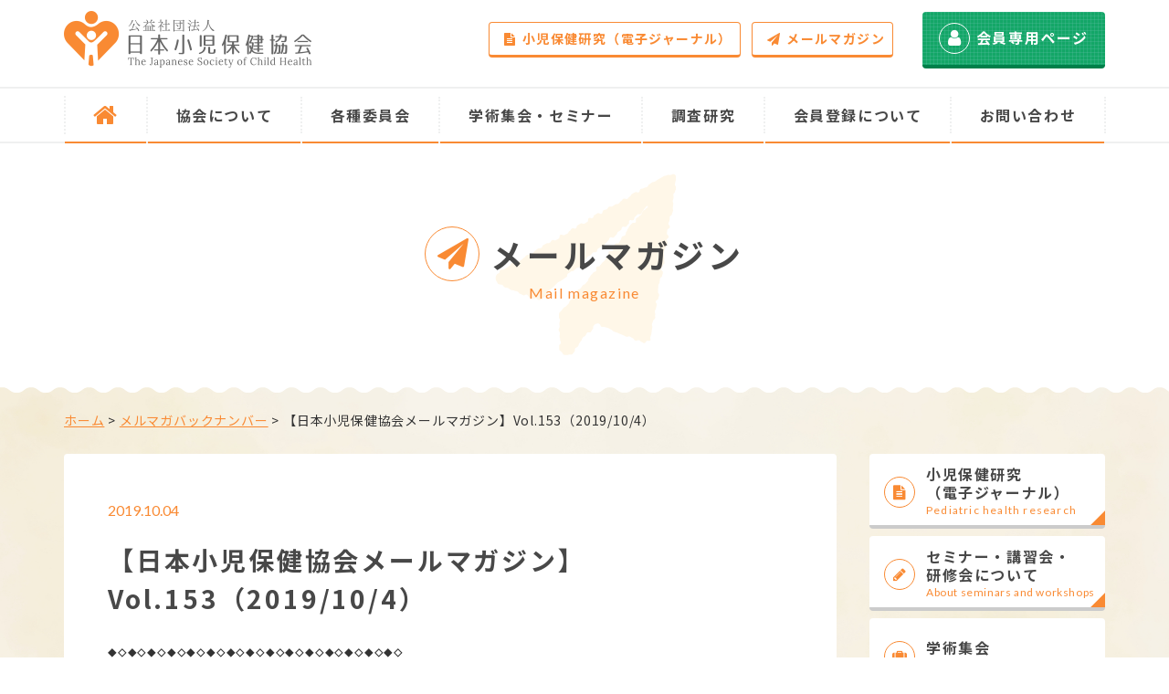

--- FILE ---
content_type: text/html; charset=UTF-8
request_url: https://www.jschild.or.jp/mail-magazine/4574/
body_size: 10332
content:
<!doctype html>
<html lang="ja">
<head>
<meta name="referrer" content="unsafe-url">

	<!-- Google Tag Manager -->
	<script>(function (w, d, s, l, i) {
			w[l] = w[l] || [];
			w[l].push({
				'gtm.start':
					new Date().getTime(), event: 'gtm.js'
			});
			var f = d.getElementsByTagName(s)[0],
				j = d.createElement(s), dl = l != 'dataLayer' ? '&l=' + l : '';
			j.async = true;
			j.src =
				'https://www.googletagmanager.com/gtm.js?id=' + i + dl;
			f.parentNode.insertBefore(j, f);
		})(window, document, 'script', 'dataLayer', 'GTM-NJMCRZ8');</script>
	<!-- End Google Tag Manager -->
<meta charset="UTF-8">
<meta name="format-detection" content="telephone=no">
<meta http-equiv="X-UA-Compatible" content="IE=edge" />
<meta name="viewport" content="width=device-width, initial-scale=1">
<meta name='robots' content='index, follow, max-image-preview:large, max-snippet:-1, max-video-preview:-1' />

	<!-- This site is optimized with the Yoast SEO plugin v19.2 - https://yoast.com/wordpress/plugins/seo/ -->
	<title>【日本小児保健協会メールマガジン】Vol.153（2019/10/4） | 公益社団法人 日本小児保健協会</title>
	<meta name="description" content="「【日本小児保健協会メールマガジン】Vol.153（2019/10/4） 」のページです。日本小児保健協会は、小児保健の進歩、発展をはかり、これをもって人類、社会の福祉に貢献することを目的に活動しています。 子どもたちの健やかな成長を願い、小児保健に関連する多職種の会員が共に研鑽を積み協力して、小児を取り巻く保健、医療、教育、福祉の向上、さらにこれらを広く社会へ普及啓発する活動をおこなっています。" />
	<link rel="canonical" href="https://www.jschild.or.jp/mail-magazine/4574/" />
	<meta property="og:locale" content="ja_JP" />
	<meta property="og:type" content="article" />
	<meta property="og:title" content="【日本小児保健協会メールマガジン】Vol.153（2019/10/4） | 公益社団法人 日本小児保健協会" />
	<meta property="og:description" content="「【日本小児保健協会メールマガジン】Vol.153（2019/10/4） 」のページです。日本小児保健協会は、小児保健の進歩、発展をはかり、これをもって人類、社会の福祉に貢献することを目的に活動しています。 子どもたちの健やかな成長を願い、小児保健に関連する多職種の会員が共に研鑽を積み協力して、小児を取り巻く保健、医療、教育、福祉の向上、さらにこれらを広く社会へ普及啓発する活動をおこなっています。" />
	<meta property="og:url" content="https://www.jschild.or.jp/mail-magazine/4574/" />
	<meta property="og:site_name" content="公益社団法人 日本小児保健協会" />
	<meta property="article:modified_time" content="2023-04-27T06:56:18+00:00" />
	<meta property="og:image" content="https://www.jschild.or.jp/wp-content/uploads/2019/02/ogp.png" />
	<meta property="og:image:width" content="1200" />
	<meta property="og:image:height" content="630" />
	<meta property="og:image:type" content="image/png" />
	<meta name="author" content="公益社団法人日本小児保健協会" />
	<meta name="twitter:card" content="summary_large_image" />
	<script type="application/ld+json" class="yoast-schema-graph">{"@context":"https://schema.org","@graph":[{"@type":"WebSite","@id":"https://www.jschild.or.jp/#website","url":"https://www.jschild.or.jp/","name":"公益社団法人 日本小児保健協会","description":"Just another WordPress site","potentialAction":[{"@type":"SearchAction","target":{"@type":"EntryPoint","urlTemplate":"https://www.jschild.or.jp/?s={search_term_string}"},"query-input":"required name=search_term_string"}],"inLanguage":"ja"},{"@type":"WebPage","@id":"https://www.jschild.or.jp/mail-magazine/4574/#webpage","url":"https://www.jschild.or.jp/mail-magazine/4574/","name":"【日本小児保健協会メールマガジン】Vol.153（2019/10/4） | 公益社団法人 日本小児保健協会","isPartOf":{"@id":"https://www.jschild.or.jp/#website"},"datePublished":"2019-10-04T04:00:11+00:00","dateModified":"2023-04-27T06:56:18+00:00","description":"「【日本小児保健協会メールマガジン】Vol.153（2019/10/4） 」のページです。日本小児保健協会は、小児保健の進歩、発展をはかり、これをもって人類、社会の福祉に貢献することを目的に活動しています。 子どもたちの健やかな成長を願い、小児保健に関連する多職種の会員が共に研鑽を積み協力して、小児を取り巻く保健、医療、教育、福祉の向上、さらにこれらを広く社会へ普及啓発する活動をおこなっています。","breadcrumb":{"@id":"https://www.jschild.or.jp/mail-magazine/4574/#breadcrumb"},"inLanguage":"ja","potentialAction":[{"@type":"ReadAction","target":["https://www.jschild.or.jp/mail-magazine/4574/"]}]},{"@type":"BreadcrumbList","@id":"https://www.jschild.or.jp/mail-magazine/4574/#breadcrumb","itemListElement":[{"@type":"ListItem","position":1,"name":"ホーム","item":"https://www.jschild.or.jp/"},{"@type":"ListItem","position":2,"name":"メルマガバックナンバー","item":"https://www.jschild.or.jp/mail-magazine/"},{"@type":"ListItem","position":3,"name":"【日本小児保健協会メールマガジン】Vol.153（2019/10/4）"}]}]}</script>
	<!-- / Yoast SEO plugin. -->


<link rel='dns-prefetch' href='//s.w.org' />
<script type="text/javascript">
window._wpemojiSettings = {"baseUrl":"https:\/\/s.w.org\/images\/core\/emoji\/14.0.0\/72x72\/","ext":".png","svgUrl":"https:\/\/s.w.org\/images\/core\/emoji\/14.0.0\/svg\/","svgExt":".svg","source":{"concatemoji":"https:\/\/www.jschild.or.jp\/wp-includes\/js\/wp-emoji-release.min.js?ver=6.0"}};
/*! This file is auto-generated */
!function(e,a,t){var n,r,o,i=a.createElement("canvas"),p=i.getContext&&i.getContext("2d");function s(e,t){var a=String.fromCharCode,e=(p.clearRect(0,0,i.width,i.height),p.fillText(a.apply(this,e),0,0),i.toDataURL());return p.clearRect(0,0,i.width,i.height),p.fillText(a.apply(this,t),0,0),e===i.toDataURL()}function c(e){var t=a.createElement("script");t.src=e,t.defer=t.type="text/javascript",a.getElementsByTagName("head")[0].appendChild(t)}for(o=Array("flag","emoji"),t.supports={everything:!0,everythingExceptFlag:!0},r=0;r<o.length;r++)t.supports[o[r]]=function(e){if(!p||!p.fillText)return!1;switch(p.textBaseline="top",p.font="600 32px Arial",e){case"flag":return s([127987,65039,8205,9895,65039],[127987,65039,8203,9895,65039])?!1:!s([55356,56826,55356,56819],[55356,56826,8203,55356,56819])&&!s([55356,57332,56128,56423,56128,56418,56128,56421,56128,56430,56128,56423,56128,56447],[55356,57332,8203,56128,56423,8203,56128,56418,8203,56128,56421,8203,56128,56430,8203,56128,56423,8203,56128,56447]);case"emoji":return!s([129777,127995,8205,129778,127999],[129777,127995,8203,129778,127999])}return!1}(o[r]),t.supports.everything=t.supports.everything&&t.supports[o[r]],"flag"!==o[r]&&(t.supports.everythingExceptFlag=t.supports.everythingExceptFlag&&t.supports[o[r]]);t.supports.everythingExceptFlag=t.supports.everythingExceptFlag&&!t.supports.flag,t.DOMReady=!1,t.readyCallback=function(){t.DOMReady=!0},t.supports.everything||(n=function(){t.readyCallback()},a.addEventListener?(a.addEventListener("DOMContentLoaded",n,!1),e.addEventListener("load",n,!1)):(e.attachEvent("onload",n),a.attachEvent("onreadystatechange",function(){"complete"===a.readyState&&t.readyCallback()})),(e=t.source||{}).concatemoji?c(e.concatemoji):e.wpemoji&&e.twemoji&&(c(e.twemoji),c(e.wpemoji)))}(window,document,window._wpemojiSettings);
</script>
<style type="text/css">
img.wp-smiley,
img.emoji {
	display: inline !important;
	border: none !important;
	box-shadow: none !important;
	height: 1em !important;
	width: 1em !important;
	margin: 0 0.07em !important;
	vertical-align: -0.1em !important;
	background: none !important;
	padding: 0 !important;
}
</style>
	<link rel='stylesheet' id='wp-block-library-css'  href='https://www.jschild.or.jp/wp-includes/css/dist/block-library/style.min.css?ver=6.0' type='text/css' media='all' />
<style id='global-styles-inline-css' type='text/css'>
body{--wp--preset--color--black: #000000;--wp--preset--color--cyan-bluish-gray: #abb8c3;--wp--preset--color--white: #ffffff;--wp--preset--color--pale-pink: #f78da7;--wp--preset--color--vivid-red: #cf2e2e;--wp--preset--color--luminous-vivid-orange: #ff6900;--wp--preset--color--luminous-vivid-amber: #fcb900;--wp--preset--color--light-green-cyan: #7bdcb5;--wp--preset--color--vivid-green-cyan: #00d084;--wp--preset--color--pale-cyan-blue: #8ed1fc;--wp--preset--color--vivid-cyan-blue: #0693e3;--wp--preset--color--vivid-purple: #9b51e0;--wp--preset--gradient--vivid-cyan-blue-to-vivid-purple: linear-gradient(135deg,rgba(6,147,227,1) 0%,rgb(155,81,224) 100%);--wp--preset--gradient--light-green-cyan-to-vivid-green-cyan: linear-gradient(135deg,rgb(122,220,180) 0%,rgb(0,208,130) 100%);--wp--preset--gradient--luminous-vivid-amber-to-luminous-vivid-orange: linear-gradient(135deg,rgba(252,185,0,1) 0%,rgba(255,105,0,1) 100%);--wp--preset--gradient--luminous-vivid-orange-to-vivid-red: linear-gradient(135deg,rgba(255,105,0,1) 0%,rgb(207,46,46) 100%);--wp--preset--gradient--very-light-gray-to-cyan-bluish-gray: linear-gradient(135deg,rgb(238,238,238) 0%,rgb(169,184,195) 100%);--wp--preset--gradient--cool-to-warm-spectrum: linear-gradient(135deg,rgb(74,234,220) 0%,rgb(151,120,209) 20%,rgb(207,42,186) 40%,rgb(238,44,130) 60%,rgb(251,105,98) 80%,rgb(254,248,76) 100%);--wp--preset--gradient--blush-light-purple: linear-gradient(135deg,rgb(255,206,236) 0%,rgb(152,150,240) 100%);--wp--preset--gradient--blush-bordeaux: linear-gradient(135deg,rgb(254,205,165) 0%,rgb(254,45,45) 50%,rgb(107,0,62) 100%);--wp--preset--gradient--luminous-dusk: linear-gradient(135deg,rgb(255,203,112) 0%,rgb(199,81,192) 50%,rgb(65,88,208) 100%);--wp--preset--gradient--pale-ocean: linear-gradient(135deg,rgb(255,245,203) 0%,rgb(182,227,212) 50%,rgb(51,167,181) 100%);--wp--preset--gradient--electric-grass: linear-gradient(135deg,rgb(202,248,128) 0%,rgb(113,206,126) 100%);--wp--preset--gradient--midnight: linear-gradient(135deg,rgb(2,3,129) 0%,rgb(40,116,252) 100%);--wp--preset--duotone--dark-grayscale: url('#wp-duotone-dark-grayscale');--wp--preset--duotone--grayscale: url('#wp-duotone-grayscale');--wp--preset--duotone--purple-yellow: url('#wp-duotone-purple-yellow');--wp--preset--duotone--blue-red: url('#wp-duotone-blue-red');--wp--preset--duotone--midnight: url('#wp-duotone-midnight');--wp--preset--duotone--magenta-yellow: url('#wp-duotone-magenta-yellow');--wp--preset--duotone--purple-green: url('#wp-duotone-purple-green');--wp--preset--duotone--blue-orange: url('#wp-duotone-blue-orange');--wp--preset--font-size--small: 13px;--wp--preset--font-size--medium: 20px;--wp--preset--font-size--large: 36px;--wp--preset--font-size--x-large: 42px;}.has-black-color{color: var(--wp--preset--color--black) !important;}.has-cyan-bluish-gray-color{color: var(--wp--preset--color--cyan-bluish-gray) !important;}.has-white-color{color: var(--wp--preset--color--white) !important;}.has-pale-pink-color{color: var(--wp--preset--color--pale-pink) !important;}.has-vivid-red-color{color: var(--wp--preset--color--vivid-red) !important;}.has-luminous-vivid-orange-color{color: var(--wp--preset--color--luminous-vivid-orange) !important;}.has-luminous-vivid-amber-color{color: var(--wp--preset--color--luminous-vivid-amber) !important;}.has-light-green-cyan-color{color: var(--wp--preset--color--light-green-cyan) !important;}.has-vivid-green-cyan-color{color: var(--wp--preset--color--vivid-green-cyan) !important;}.has-pale-cyan-blue-color{color: var(--wp--preset--color--pale-cyan-blue) !important;}.has-vivid-cyan-blue-color{color: var(--wp--preset--color--vivid-cyan-blue) !important;}.has-vivid-purple-color{color: var(--wp--preset--color--vivid-purple) !important;}.has-black-background-color{background-color: var(--wp--preset--color--black) !important;}.has-cyan-bluish-gray-background-color{background-color: var(--wp--preset--color--cyan-bluish-gray) !important;}.has-white-background-color{background-color: var(--wp--preset--color--white) !important;}.has-pale-pink-background-color{background-color: var(--wp--preset--color--pale-pink) !important;}.has-vivid-red-background-color{background-color: var(--wp--preset--color--vivid-red) !important;}.has-luminous-vivid-orange-background-color{background-color: var(--wp--preset--color--luminous-vivid-orange) !important;}.has-luminous-vivid-amber-background-color{background-color: var(--wp--preset--color--luminous-vivid-amber) !important;}.has-light-green-cyan-background-color{background-color: var(--wp--preset--color--light-green-cyan) !important;}.has-vivid-green-cyan-background-color{background-color: var(--wp--preset--color--vivid-green-cyan) !important;}.has-pale-cyan-blue-background-color{background-color: var(--wp--preset--color--pale-cyan-blue) !important;}.has-vivid-cyan-blue-background-color{background-color: var(--wp--preset--color--vivid-cyan-blue) !important;}.has-vivid-purple-background-color{background-color: var(--wp--preset--color--vivid-purple) !important;}.has-black-border-color{border-color: var(--wp--preset--color--black) !important;}.has-cyan-bluish-gray-border-color{border-color: var(--wp--preset--color--cyan-bluish-gray) !important;}.has-white-border-color{border-color: var(--wp--preset--color--white) !important;}.has-pale-pink-border-color{border-color: var(--wp--preset--color--pale-pink) !important;}.has-vivid-red-border-color{border-color: var(--wp--preset--color--vivid-red) !important;}.has-luminous-vivid-orange-border-color{border-color: var(--wp--preset--color--luminous-vivid-orange) !important;}.has-luminous-vivid-amber-border-color{border-color: var(--wp--preset--color--luminous-vivid-amber) !important;}.has-light-green-cyan-border-color{border-color: var(--wp--preset--color--light-green-cyan) !important;}.has-vivid-green-cyan-border-color{border-color: var(--wp--preset--color--vivid-green-cyan) !important;}.has-pale-cyan-blue-border-color{border-color: var(--wp--preset--color--pale-cyan-blue) !important;}.has-vivid-cyan-blue-border-color{border-color: var(--wp--preset--color--vivid-cyan-blue) !important;}.has-vivid-purple-border-color{border-color: var(--wp--preset--color--vivid-purple) !important;}.has-vivid-cyan-blue-to-vivid-purple-gradient-background{background: var(--wp--preset--gradient--vivid-cyan-blue-to-vivid-purple) !important;}.has-light-green-cyan-to-vivid-green-cyan-gradient-background{background: var(--wp--preset--gradient--light-green-cyan-to-vivid-green-cyan) !important;}.has-luminous-vivid-amber-to-luminous-vivid-orange-gradient-background{background: var(--wp--preset--gradient--luminous-vivid-amber-to-luminous-vivid-orange) !important;}.has-luminous-vivid-orange-to-vivid-red-gradient-background{background: var(--wp--preset--gradient--luminous-vivid-orange-to-vivid-red) !important;}.has-very-light-gray-to-cyan-bluish-gray-gradient-background{background: var(--wp--preset--gradient--very-light-gray-to-cyan-bluish-gray) !important;}.has-cool-to-warm-spectrum-gradient-background{background: var(--wp--preset--gradient--cool-to-warm-spectrum) !important;}.has-blush-light-purple-gradient-background{background: var(--wp--preset--gradient--blush-light-purple) !important;}.has-blush-bordeaux-gradient-background{background: var(--wp--preset--gradient--blush-bordeaux) !important;}.has-luminous-dusk-gradient-background{background: var(--wp--preset--gradient--luminous-dusk) !important;}.has-pale-ocean-gradient-background{background: var(--wp--preset--gradient--pale-ocean) !important;}.has-electric-grass-gradient-background{background: var(--wp--preset--gradient--electric-grass) !important;}.has-midnight-gradient-background{background: var(--wp--preset--gradient--midnight) !important;}.has-small-font-size{font-size: var(--wp--preset--font-size--small) !important;}.has-medium-font-size{font-size: var(--wp--preset--font-size--medium) !important;}.has-large-font-size{font-size: var(--wp--preset--font-size--large) !important;}.has-x-large-font-size{font-size: var(--wp--preset--font-size--x-large) !important;}
</style>
<link rel='stylesheet' id='growp_main-css'  href='https://www.jschild.or.jp/wp-content/themes/jschild-html/dist/assets/css/style.css?ver=1.0.0' type='text/css' media='all' />
<link rel='stylesheet' id='growp_app-css'  href='https://www.jschild.or.jp/wp-content/themes/jschild-html/dist/assets/css/app.css?ver=1.0.0' type='text/css' media='all' />
<link rel='stylesheet' id='growp_overwrite-css'  href='https://www.jschild.or.jp/wp-content/themes/jschild-wp/overwrite.css?ver=1.0.0' type='text/css' media='all' />
<script type='text/javascript' src='https://www.jschild.or.jp/wp-includes/js/jquery/jquery.min.js?ver=3.6.0' id='jquery-core-js'></script>
<script type='text/javascript' src='https://www.jschild.or.jp/wp-includes/js/jquery/jquery-migrate.min.js?ver=3.3.2' id='jquery-migrate-js'></script>
<link rel="https://api.w.org/" href="https://www.jschild.or.jp/wp-json/" /><link rel="alternate" type="application/json+oembed" href="https://www.jschild.or.jp/wp-json/oembed/1.0/embed?url=https%3A%2F%2Fwww.jschild.or.jp%2Fmail-magazine%2F4574%2F" />
<link rel="alternate" type="text/xml+oembed" href="https://www.jschild.or.jp/wp-json/oembed/1.0/embed?url=https%3A%2F%2Fwww.jschild.or.jp%2Fmail-magazine%2F4574%2F&#038;format=xml" />
		<style type="text/css" id="wp-custom-css">
			.c-greeting__image {
    margin-bottom: 24px;
    float: right;
    width: 230px;
    margin: 0 0 0 20px;
}
.c-table-sm td {
	padding: 4px; 
	font-size: 12px;
	letter-spacing: 0;
			line-height: 1.5;
	height: auto !important;
}
.c-table-sm,
.c-table-sm tr {
	height: auto !important;
}
.c-table-sm td p {
	font-size: 12px;
		letter-spacing: 0;
		line-height: 1.5;
}		</style>
		<script>
window.WebFontConfig = {
  // 以下にフォントを指定する
  google: {
    families: [
      'Noto+Sans+JP:400,700',
      'Lato'
    ]
  },
  active: function() {
    sessionStorage.fonts = true;
  }
};

(function() {
  var wf = document.createElement('script');
  wf.src = 'https://ajax.googleapis.com/ajax/libs/webfont/1.6.26/webfont.js';
  wf.type = 'text/javascript';
  wf.async = 'true';
  var s = document.getElementsByTagName('script')[0];
  s.parentNode.insertBefore(wf, s);
})();
</script>

</head>
<body class="mail_magazine-template-default single single-mail_magazine postid-4574 %e3%80%90%e6%97%a5%e6%9c%ac%e5%b0%8f%e5%85%90%e4%bf%9d%e5%81%a5%e5%8d%94%e4%bc%9a%e3%83%a1%e3%83%bc%e3%83%ab%e3%83%9e%e3%82%ac%e3%82%b8%e3%83%b3%e3%80%91vol-153%ef%bc%882019-10-4%ef%bc%89">
	<!-- Google Tag Manager (noscript) -->
	<noscript>
		<iframe src="https://www.googletagmanager.com/ns.html?id=GTM-NJMCRZ8"
		        height="0" width="0" style="display:none;visibility:hidden"></iframe>
	</noscript>
<!-- End Google Tag Manager (noscript) -->
<a class="c-slidebar-button js-slidebar-button" href="#">
	<span class="c-slidebar-button__line"><span></span><span></span><span></span></span><span class="c-slidebar-button__text is-open">MENU</span><span class="c-slidebar-button__text is-close">CLOSE</span>
</a>
<div class="c-slidebar-menu js-slidebar-menu is-top-to-bottom">
	<div class="c-footer-menu">
		<div class="l-container">
			<div class="c-footer-menu__inner">
				<div class="c-footer-menu__block">
					<a class="c-footer-menu__title" href="https://www.jschild.or.jp"><span>ホーム</span></a>
					<a class="c-footer-menu__title is-parent" href="https://www.jschild.or.jp/about/"><span>協会について</span></a>
					<ul class="c-footer-menu__list">
						<li>
							<a href="https://www.jschild.or.jp/about/aboutus/">協会について</a>
						</li>
						<li>
							<a href="https://www.jschild.or.jp/about/greeting/">会長ご挨拶</a>
						</li>
						<li>
							<a href="https://www.jschild.or.jp/about/history/">沿革・歴史</a>
						</li>
						<li>
							<a href="https://www.jschild.or.jp/about/list/">組織</a>
						</li>
						<li>
							<a href="https://www.jschild.or.jp/about/rule">会則・事業報告等</a>
						</li>
						<li>
							<a href="https://www.jschild.or.jp/about/branch/">地方団体</a>
						</li>
					</ul>
				</div>
				<div class="c-footer-menu__block">
					<a class="c-footer-menu__title" href="https://www.jschild.or.jp/committee/"><span>各種委員会</span></a>
					<a class="c-footer-menu__title" href="https://www.jschild.or.jp/academic/"><span>学術集会</span></a>
					<a class="c-footer-menu__title" href="https://www.jschild.or.jp/seminar/"><span>セミナー・講習会・研修会</span></a>
					<a class="c-footer-menu__title is-parent" href="https://www.jschild.or.jp/research/"><span>書籍・調査研究</span></a>
					<ul class="c-footer-menu__list">
						<li>
							<a href="https://www.jschild.or.jp/research/archive/">小児保健研究（電子ジャーナル）</a>
						</li>
						<li>
							<a href="https://www.jschild.or.jp/research/study/">調査研究</a>
						</li>
					</ul>
				</div>
				<div class="c-footer-menu__block">
					<a class="c-footer-menu__title is-parent" href="https://www.jschild.or.jp/entry/"><span>会員登録について</span></a>
					<ul class="c-footer-menu__list">
						<li>
							<a href="https://www.jschild.or.jp/entry/admission/">ご入会に関して</a>
						</li>
						<li>
							<a href="https://www.jschild.or.jp/entry/flow/">ご入会のお申込み</a>
						</li>
						<li>
							<a href="https://www.jschild.or.jp/entry/change/">変更手続き</a>
						</li>
						<li>
							<a href="https://www.jschild.or.jp/entry/withdrawal/">退会手続き</a>
						</li>
						<li>
							<a href="https://www.jschild.or.jp/entry/readmission/">再入会手続き</a>
						</li>
					</ul>
					<a class="c-footer-menu__title u-hidden-sm" href="https://www.jschild.or.jp/assist/"><span>協会活動助成</span></a>
				</div>
				<div class="c-footer-menu__block">
					<a class="c-footer-menu__title" href="https://www.jschild.or.jp/mail-magazine/"><span>メルマガ</span></a>
				</div>
				<div class="c-footer-menu__block">
					<a class="c-footer-menu__title" href="https://www.jschild.or.jp/contact/"><span>お問い合わせ</span></a>
					<a class="c-footer-menu__member" href="https://www.jschild.or.jp/member/"><i class="fa fa-user" aria-hidden="true"></i><span>会員専用ページ</span></a>
				</div>
				<div class="c-footer-menu__sp-menu">
					<ul>
						<li>
							<a href="https://www.jschild.or.jp/news/">お知らせ</a>
						</li>
						<li>
							<a href="https://www.jschild.or.jp/donation/">ご寄付について</a>
						</li>
						<li>
							<a href="https://www.jschild.or.jp/assist/">協会活動助成</a>
						</li>
						<li>
							<a href="https://www.jschild.or.jp/link/">関係団体リンク</a>
						</li>
						<li>
							<a href="https://www.jschild.or.jp/supporting-member/">賛助会員</a>
						</li>
						<li>
							<a href="https://www.jschild.or.jp/guideline/">お役立ちガイドライン</a>
						</li>
					</ul>
				</div>
			</div>
		</div>
	</div>
</div>
<header class="l-header">
    <div class="l-container">
        <div class="l-header__inner">
            <h1><a class="l-header__logo" href="https://www.jschild.or.jp"><img src="https://www.jschild.or.jp/wp-content/themes/jschild-html/dist/assets/images/logo.png" alt="公益社団法人 日本小児保健協会"/></a>
            </h1>
            <div class="l-header__button"><a class="c-button is-primary is-sm" href="https://www.jschild.or.jp/research/archive/"><i class="fa fa-file-text" aria-hidden="true"></i>小児保健研究（電子ジャーナル）</a><a class="c-button is-primary is-sm" href="https://www.jschild.or.jp/mail-magazine/"><i class="fa fa-paper-plane" aria-hidden="true"></i>メールマガジン</a>
            </div><a class="l-header__member" href="https://www.jschild.or.jp/member/"><i class="fa fa-user" aria-hidden="true"></i><span>会員専用ページ</span></a>
        </div>
    </div>
</header>
<nav class="l-global-nav">
    <div class="l-container">
        <ul>
            <li><a href="https://www.jschild.or.jp/"><i class="fa fa-home" aria-hidden="true"></i></a>
            </li>
            <li class="l-global-nav__parent"><a href="https://www.jschild.or.jp/about/"><span>協会について</span></a>
                <ul class="l-global-nav__children">
                    <li><a href="https://www.jschild.or.jp/about/aboutus/">日本小児保健協会について</a>
                    </li>
                    <li><a href="https://www.jschild.or.jp/about/greeting/">会長ご挨拶</a>
                    </li>
                    <li><a href="https://www.jschild.or.jp/about/history/">沿革・歴史</a>
                    </li>
                    <li><a href="https://www.jschild.or.jp/about/list/">組織</a>
                    </li>
                    <li><a href="https://www.jschild.or.jp/about/rule/">会則・事業報告等</a>
                    </li>
                    <li><a href="https://www.jschild.or.jp/about/branch/">地方団体</a>
                    </li>
                </ul>
            </li>
            <li><a href="https://www.jschild.or.jp/committee/"><span>各種委員会</span></a>
            </li>
            <li class="l-global-nav__parent"><a href="https://www.jschild.or.jp/academic/"><span>学術集会・セミナー</span></a>
                <ul class="l-global-nav__children">
                    <li><a href="https://www.jschild.or.jp/academic/">学術集会</a>
                    </li>
                    <li><a href="https://www.jschild.or.jp/seminar/">セミナー・講習会・研修会</a>
                    </li>
                </ul>
            </li>
            <li class="l-global-nav__parent"><a href="https://www.jschild.or.jp/research/"><span>調査研究</span></a>
                <ul class="l-global-nav__children">
                    <li><a href="https://www.jschild.or.jp/research/archive/">小児保健研究（電子ジャーナル）</a>
                    </li>
                    <li><a href="https://www.jschild.or.jp/research/study/">調査研究</a>
                    </li>
                </ul>
            </li>
            <li class="l-global-nav__parent"><a href="https://www.jschild.or.jp/entry/"><span>会員登録について</span></a>
                <ul class="l-global-nav__children">
                    <li><a href="https://www.jschild.or.jp/entry/admission/">ご入会に関して</a>
                    </li>
                    <li><a href="https://www.jschild.or.jp/entry/flow/">ご入会のお申込み</a>
                    </li>
                    <li><a href="https://www.jschild.or.jp/entry/change/">変更手続き</a>
                    </li>
                    <li><a href="https://www.jschild.or.jp/entry/withdrawal/">退会手続き</a>
                    </li>
                    <li><a href="https://www.jschild.or.jp/entry/readmission/">再入会手続き</a>
                    </li>
                </ul>
            </li>
            <li><a href="https://www.jschild.or.jp/contact/"><span>お問い合わせ</span></a>
            </li>
        </ul>
    </div>
</nav>
<div class="c-slidebar-container js-slidebar-container is-top-to-bottom">
<!-- ページヘッダー-->
    <div class="c-page-header" style="background-image: url(https://www.jschild.or.jp/wp-content/themes/jschild-html/dist/assets/images/img-pagehead-mail-magazine.png)">
        <div class="c-page-header__inner">
            <div class="c-page-header__head">
                <div class="c-page-header__icon"><i class="fa fa-paper-plane" aria-hidden="true"></i></div>
                <h1 class="c-page-header__title">メールマガジン</h1>
            </div>
            <div class="c-page-header__subtitle">Mail magazine</div>
        </div>
    </div>
    <div class="l-wrapper is-page">
    <div class="c-breadcrumb"><div class="l-container"><span><span><a href="https://www.jschild.or.jp/">ホーム</a> &gt; <span><a href="https://www.jschild.or.jp/mail-magazine/">メルマガバックナンバー</a> &gt; <span class="breadcrumb_last" aria-current="page">【日本小児保健協会メールマガジン】Vol.153（2019/10/4）</span></span></span></span></div></div>        <div class="l-container is-two-columns">
            <section class="l-main is-two-columns is-white">
                <div class="l-post-content">
					    <div class="c-single-head">
        <div class="c-single-head__sup">
            <div class="c-single-head__date ">2019.10.04</div>
                    </div>
        <h1 class="c-single-head__title">【日本小児保健協会メールマガジン】Vol.153（2019/10/4）</h1>
    </div>
	<pre class="moz-quote-pre" wrap="">◆◇◆◇◆◇◆◇◆◇◆◇◆◇◆◇◆◇◆◇◆◇◆◇◆◇◆◇◆◇
◇◆
◆◇　公益社団法人　日本小児保健協会メールマガジン
◇◆
◆◇◆◇◆◇◆◇◆◇◆◇◆◇◆◇◆◇◆◇◆◇◆◇◆◇◆◇◆◇
Vol.153
2019年（令和元年）10月4日

■「子どもの虐待防止推進全国フォーラムinとっとり：子どもの未来のためにつなぐ確かな絆」が、以下の要領で開催されます。
厚生労働省では毎年11月を「児童虐待防止月間」と定め、児童虐待問題に対する社会的関心の喚起を図る広報・啓発活動を実施しています。どなたでも参加できます。多くの皆様の参加をお待ちしています。

－－－－－－－－－－－－－－－－－－－－
　■開催案内
－－－－－－－－－－－－－－－－－－－－
■「子どもの虐待防止推進全国フォーラムinとっとり：子どもの未来のためにつなぐ確かな絆」
日時：2019年11月16日（土）～11月17日（日）
会場：倉吉未来中心（鳥取県倉吉市駄経寺212-5）
主催：厚生労働省

プログラム：（手話通訳あり）
＜第1日目＞　2019年11月16日（土）13:30～17:30（12:30受付開始）
1.基調講演「虐待の影響について考える：子どもたちが力強く成長するためにできること」
　オルガ・R・トゥルヒーヨ（米国弁護士・コンサルタント）

2.いのちを考える音楽会「語りと歌」
　村上彩子（ソプラノ歌手）

＜第2日目＞　2019年11月17日（日）9:00～12:45
1.分科会（4分科会構成）
「被害者支援を考える：被害者が真に望む支援とは」
　西井啓二、オルガ・R・トゥルヒーヨ、村上彩子、山本　潤

「司法面接の現状と課題：今後の司法面接のあり方」
　大田原俊輔、北野彬子、飛田　桂、片桐千恵子、石橋弥雪、小松原慶一、検察官（調整中）

「医療と他機関連携：子ども虐待予防と他機関連携で子どもの未来を守る」
　石谷暢男、井上登生、山崎知克、木下あゆみ

「地域支援（拠点と他機関連携）：子どもを守るしくみづくり）
　鈴木秀洋、高橋絵美、鈴木　智、林　和子、三谷裕之

2.全体会
　小谷昭男、西井啓二、北野彬子、石谷暢男、鈴木秀洋、柴田拓己

定員：600名（基調講演、音楽会）、400名（分科会会場合計）
参加費：無料（事前申し込みが必要です）
申込方法：詳細は以下をご覧ください。
<a class="moz-txt-link-freetext" href="http://a07.hm-f.jp/cc.php?t=M641596&amp;c=1064&amp;d=2b49">http://a07.hm-f.jp/cc.php?t=M641596&amp;c=1064&amp;d=2b49</a>
</pre>
	<div class="c-post-navs"><ul><li class="c-post-navs__prev"><a href="https://www.jschild.or.jp/mail-magazine/4573/">前の記事へ</a></li> <li class="c-post-navs__archive"><a href="https://www.jschild.or.jp/news/"><i class="fa fa-th" aria-hidden="true"></i></a></li><li class="c-post-navs__next"><a href="https://www.jschild.or.jp/mail-magazine/4575/">次の記事へ</a></li></ul></div>                </div>
            </section>
            <aside class="l-aside">
				
<div class="c-side-bnr">
<!-- <div class="c--bnr__block u-mbs is-bottom is-xs">
    <a href="https://www.youtube.com/watch?v=F-j4P6CRz50&authuser=0" target="_blank"><img src="https://www.jschild.or.jp/wp-content/uploads/2020/11/banner.png" alt=""></a>
</div> -->
	<a class="c-side-bnr__block" href="https://www.jschild.or.jp/research/archive/">
		<div class="c-side-bnr__icon"><i class="fa fa-file-text" aria-hidden="true"></i>
		</div>
		<div class="c-side-bnr__title"><span>小児保健研究<br>（電子ジャーナル）</span>
			<small>Pediatric health research</small>
		</div>
	</a>
	<a class="c-side-bnr__block" href="https://www.jschild.or.jp/seminar/">
		<div class="c-side-bnr__icon"><i class="fa fa-pencil" aria-hidden="true"></i>
		</div>
		<div class="c-side-bnr__title"><span>セミナー・講習会・<br>研修会について</span>
			<small class="is-long">About seminars and workshops</small>
		</div>
	</a>
	<a class="c-side-bnr__block" href="https://www.jschild.or.jp/academic/">
		<div class="c-side-bnr__icon"><i class="fa fa-suitcase" aria-hidden="true"></i>
		</div>
		<div class="c-side-bnr__title"><span>学術集会</span>
			<small>Academic meeting</small>
		</div>
	</a>
	<a class="c-side-bnr__block" href="https://www.jschild.or.jp/guideline/">
		<div class="c-side-bnr__icon"><i class="fa fa-book" aria-hidden="true"></i>
		</div>
		<div class="c-side-bnr__title"><span>お役立ちガイドライン</span>
			<small>Useful Guidelines</small>
		</div>
	</a>
	<a class="c-side-bnr__block" href="https://www.jschild.or.jp/research/study/">
		<div class="c-side-bnr__icon"><i class="fa fa-clipboard" aria-hidden="true"></i>
		</div>
		<div class="c-side-bnr__title"><span>調査研究</span>
			<small>Research study</small>
		</div>
	</a>
	<a class="c-side-bnr__block" href="https://www.jschild.or.jp/about/">
		<div class="c-side-bnr__icon">
			<img src="https://www.jschild.or.jp/wp-content/themes/jschild-html/dist/assets/images/icon-logo.png" alt="" />
		</div>
		<div class="c-side-bnr__title"><span>協会について</span>
			<small>About the association</small>
		</div>
	</a>
	<a class="c-side-bnr__block" href="https://www.jschild.or.jp/assist/">
		<div class="c-side-bnr__icon"><i class="fa fa-heart" aria-hidden="true"></i>
		</div>
		<div class="c-side-bnr__title"><span>協会活動助成</span>
			<small>Association activity subsidy</small>
		</div>
	</a>
</div>

            </aside>
        </div>
    </div>
<div class="c-pagetop"><a class="c-pagetop__button js-anchor" href="#" data-anchor-target="body"><i class="fa fa-angle-up" aria-hidden="true"></i></a>
</div>
<div class="c-footer-menu">
    <div class="l-container">
        <div class="c-footer-menu__inner">
            <div class="c-footer-menu__block"><a class="c-footer-menu__title" href="https://www.jschild.or.jp"><span>ホーム</span></a><a class="c-footer-menu__title is-parent" href="https://www.jschild.or.jp/about/"><span>協会について</span></a>
                <ul class="c-footer-menu__list">
                    <li><a href="https://www.jschild.or.jp/about/aboutus/">協会について</a></li>
                    <li><a href="https://www.jschild.or.jp/about/greeting/">会長ご挨拶</a></li>
                    <li><a href="https://www.jschild.or.jp/about/history/">沿革・歴史</a></li>
                    <li><a href="https://www.jschild.or.jp/about/list/">組織</a></li>
                    <li><a href="https://www.jschild.or.jp/about/rule/">会則・事業報告等</a></li>
                    <li><a href="https://www.jschild.or.jp/about/branch/">地方団体</a></li>
                </ul>
            </div>
            <div class="c-footer-menu__block">
                <a class="c-footer-menu__title" href="https://www.jschild.or.jp/committee/"><span>各種委員会</span></a>
                <a class="c-footer-menu__title" href="https://www.jschild.or.jp/committee-list/"><span>日本小児医療保健協議会（四者協）</span></a>
                <a class="c-footer-menu__title" href="https://www.jschild.or.jp/academic/"><span>学術集会</span></a>
                <a class="c-footer-menu__title" href="https://www.jschild.or.jp/seminar/"><span>セミナー・講習会・研修会</span></a><a class="c-footer-menu__title u-hidden-sm" href="https://www.jschild.or.jp/news/"><span>お知らせ</span></a><a class="c-footer-menu__title is-parent" href="https://www.jschild.or.jp/research/"><span>書籍・調査研究</span></a>
                <ul class="c-footer-menu__list">
                    <li><a href="https://www.jschild.or.jp/research/archive/">小児保健研究（電子ジャーナル）</a>
                    </li>
                    <li><a href="https://www.jschild.or.jp/research/study/">調査研究</a>
                    </li>
                </ul>
            </div>
            <div class="c-footer-menu__block"><a class="c-footer-menu__title is-parent" href="https://www.jschild.or.jp/entry/"><span>会員登録について</span></a>
                <ul class="c-footer-menu__list">
                    <li><a href="https://www.jschild.or.jp/entry/admission/">ご入会に関して</a>
                    </li>
                    <li><a href="https://www.jschild.or.jp/entry/flow/">ご入会のお申込み</a>
                    </li>
                    <li><a href="https://www.jschild.or.jp/entry/change/">変更手続き</a>
                    </li>
                    <li><a href="https://www.jschild.or.jp/entry/withdrawal/">退会手続き</a>
                    </li>
                    <li><a href="https://www.jschild.or.jp/entry/readmission/">再入会手続き</a>
                    </li>
                </ul><a class="c-footer-menu__title u-hidden-sm" href="https://www.jschild.or.jp/assist/"><span>協会活動助成</span></a>
            </div>
            <div class="c-footer-menu__block"><a class="c-footer-menu__title" href="https://www.jschild.or.jp/mail-magazine/"><span>メールマガジン</span></a><a class="c-footer-menu__title u-hidden-sm" href="https://www.jschild.or.jp/supporting-member/"><span>賛助会員</span></a><a class="c-footer-menu__title u-hidden-sm" href="https://www.jschild.or.jp/donation/"><span>ご寄附について</span></a><a class="c-footer-menu__title u-hidden-sm" href="https://www.jschild.or.jp/link/"><span>関係団体リンク</span></a>
            </div>
            <div class="c-footer-menu__block"><a class="c-footer-menu__title" href="https://www.jschild.or.jp/contact/"><span>お問い合わせ</span></a><a class="c-footer-menu__title u-hidden-sm" href="https://www.jschild.or.jp/guideline/"><span>お役立ちガイドライン</span></a><a class="c-footer-menu__member" href="https://www.jschild.or.jp/member/"><i class="fa fa-user" aria-hidden="true"></i><span>会員専用ページ</span></a>
            </div>
            <div class="c-footer-menu__sp-menu  u-hidden-lg">
                <ul>
                    <li><a href="https://www.jschild.or.jp/news/">お知らせ</a>
                    </li>
                    <li><a href="https://www.jschild.or.jp/donation/">ご寄付について</a>
                    </li>
                    <li><a href="https://www.jschild.or.jp/assist/">協会活動助成</a>
                    </li>
                    <li><a href="https://www.jschild.or.jp/link/">関係団体リンク</a>
                    </li>
                    <li><a href="https://www.jschild.or.jp/supporting-member/">賛助会員</a>
                    </li>
                    <li><a href="https://www.jschild.or.jp/guideline/">お役立ちガイドライン</a>
                    </li>
                </ul>
            </div>
        </div>
    </div>
</div>
<footer class="l-footer">
    <div class="l-container">
        <div class="l-footer__inner"><a class="l-footer__logo" href="https://www.jschild.or.jp"><img src="https://www.jschild.or.jp/wp-content/themes/jschild-html/dist/assets/images/logo.png" alt="公益社団法人 日本小児保健協会"/></a>
            <address class="l-footer__address">
                〒101-0042　東京都千代田区神田東松下町12-1 <br class="u-hidden-lg">トナカイ神田タワー9階<br>
                TEL：03-3868-3093　FAX：03-3868-3092　<br class="u-hidden-lg">E-mail：jsch-soc@umin.ac.jp
            </address>
        </div>
        <div class="l-footer__bottom"><small class="l-footer__copyright">© 2018 The Japanese Society of Child Health.</small>
            <ul class="l-footer__menu">
                <li><a href="https://www.jschild.or.jp/sitemap/">サイトマップ</a>
                </li>
                <li><a href="https://www.jschild.or.jp/privacy-policy/">個人情報保護方針</a>
                </li>
            </ul>
        </div>
    </div>
</footer>
</div>
<script type='text/javascript' src='https://www.jschild.or.jp/wp-content/themes/jschild-html/dist/assets/js/app.js?ver=1.0.0' id='growp_app-js'></script>
<script type='text/javascript' src='https://www.jschild.or.jp/wp-content/themes/jschild-html/dist/assets/js/scripts.js?ver=1.0.0' id='growp_scripts-js'></script>
<script type='text/javascript' src='https://www.jschild.or.jp/wp-content/themes/jschild-wp/theme-growp.js?ver=1.0.0' id='growp_theme-growp-js'></script>
</body>
</html>


--- FILE ---
content_type: text/css
request_url: https://www.jschild.or.jp/wp-content/themes/jschild-html/dist/assets/css/style.css?ver=1.0.0
body_size: 33587
content:
.c-case__label,.c-offer-simple,.c-offer-simple__right,.p-post-item.is-horizon,.p-post-item.is-line,.p-profile-box,.l-global-nav-simple>div>ul,.l-header-simple__menu{zoom:1}.c-case__label:before,.c-offer-simple:before,.c-offer-simple__right:before,.p-post-item.is-horizon:before,.p-post-item.is-line:before,.p-profile-box:before,.l-global-nav-simple>div>ul:before,.l-header-simple__menu:before,.c-case__label:after,.c-offer-simple:after,.c-offer-simple__right:after,.p-post-item.is-horizon:after,.p-post-item.is-line:after,.p-profile-box:after,.l-global-nav-simple>div>ul:after,.l-header-simple__menu:after{content:" ";display:table}.c-case__label:after,.c-offer-simple:after,.c-offer-simple__right:after,.p-post-item.is-horizon:after,.p-post-item.is-line:after,.p-profile-box:after,.l-global-nav-simple>div>ul:after,.l-header-simple__menu:after{clear:both}/*! normalize.css v3.0.3 | MIT License | github.com/necolas/normalize.css */html{font-size:16px;font-family:"Noto Sans JP",sans-serif;-ms-text-size-adjust:100%;-webkit-text-size-adjust:100%}*{-webkit-box-sizing:border-box;-moz-box-sizing:border-box;box-sizing:border-box}body{color:#333;margin:0;line-height:1.7;letter-spacing:0.8px;font-size:16px}body.is-slidebar-active{overflow:hidden}@media screen and (min-width: 0em) and (max-width: 46.8125em){body{font-size:14px}}article,aside,details,figcaption,figure,footer,header,hgroup,main,menu,nav,section,summary{display:block}audio,canvas,progress,video{display:inline-block;vertical-align:baseline}audio:not([controls]){display:none;height:0}[hidden],template{display:none}a{background-color:transparent}a:active,a:hover{outline:0}abbr[title]{border-bottom:1px dotted}b,strong{font-weight:bold}dfn{font-style:italic}h1{font-size:2em;font-weight:bold;margin:0.67em 0}h2{font-size:1.8rem;margin-top:2rem;margin-bottom:1rem}h3{font-size:1.6rem;margin-top:1.7rem;margin-bottom:1rem}h4{font-size:1.5rem;margin-top:1.7rem;margin-bottom:1rem}h5{font-size:1.4rem;margin-top:1.3rem;margin-bottom:0.5rem}h6{font-size:1.2rem;margin-top:1rem;margin-bottom:0.5rem}mark{background:#ff0;color:#000}small,.c-dropdown__list li a{font-size:80%}sub,sup{font-size:75%;line-height:0;position:relative;vertical-align:baseline}sup{top:-0.5em}sub{bottom:-0.25em}img{border:0;max-width:100%;height:auto;vertical-align:top}svg:not(:root){overflow:hidden}figure{margin:0}hr{box-sizing:content-box;height:0}pre{overflow:auto}code,kbd,pre,samp{font-family:monospace, monospace;font-size:1em}button,input,optgroup,select,textarea{color:inherit;font:inherit;margin:0}button{overflow:visible}button,select{text-transform:none}button,html input[type="button"],input[type="reset"],input[type="submit"]{-webkit-appearance:button;cursor:pointer}button[disabled],html input[disabled]{cursor:default}button::-moz-focus-inner,input::-moz-focus-inner{border:0;padding:0}input{line-height:normal}input[type="checkbox"],input[type="radio"]{box-sizing:border-box;padding:0}input[type="number"]::-webkit-inner-spin-button,input[type="number"]::-webkit-outer-spin-button{height:auto}input[type="search"]{-webkit-appearance:textfield;box-sizing:content-box}input[type="search"]::-webkit-search-cancel-button,input[type="search"]::-webkit-search-decoration{-webkit-appearance:none}fieldset{border:1px solid #c0c0c0;margin:0 2px;padding:0.35em 0.625em 0.75em}legend{border:0;padding:0}textarea{overflow:auto}optgroup{font-weight:bold}table{border-collapse:collapse;border-spacing:0}td,th{padding:0}dl,dd{margin:0}ul{margin:0;padding:0}li{list-style:none;margin:0}.heading,.c-block-academic__title,.c-block-seminar__title,.c-bnr-content__title,.c-content-box__title,.c-flow__title,.c-message__title,.c-offer__title,.c-point__heading,.c-point__title,.c-single-head__title,.c-special__title,.c-step__title,.l-post-content h2,.l-post-content h3,.l-post-content h4,.l-post-content h5,.l-post-content h6{margin-top:0.5em;margin-bottom:0.5em;font-weight:600;line-height:1.5;color:#484848}.heading.is-xlg,.is-xlg.c-block-academic__title,.is-xlg.c-block-seminar__title,.is-xlg.c-bnr-content__title,.is-xlg.c-content-box__title,.is-xlg.c-flow__title,.is-xlg.c-message__title,.is-xlg.c-offer__title,.is-xlg.c-point__heading,.is-xlg.c-point__title,.is-xlg.c-single-head__title,.is-xlg.c-special__title,.is-xlg.c-step__title,.l-post-content h2.is-xlg,.l-post-content h3.is-xlg,.l-post-content h4.is-xlg,.l-post-content h5.is-xlg,.l-post-content h6.is-xlg{text-align:center;margin-bottom:52px}@media screen and (min-width: 0em) and (max-width: 46.8125em){.heading.is-xlg,.is-xlg.c-block-academic__title,.is-xlg.c-block-seminar__title,.is-xlg.c-bnr-content__title,.is-xlg.c-content-box__title,.is-xlg.c-flow__title,.is-xlg.c-message__title,.is-xlg.c-offer__title,.is-xlg.c-point__heading,.is-xlg.c-point__title,.is-xlg.c-single-head__title,.is-xlg.c-special__title,.is-xlg.c-step__title,.l-post-content h2.is-xlg,.l-post-content h3.is-xlg,.l-post-content h4.is-xlg,.l-post-content h5.is-xlg,.l-post-content h6.is-xlg{margin-bottom:28px}}.heading.is-xlg span,.is-xlg.c-block-academic__title span,.is-xlg.c-block-seminar__title span,.is-xlg.c-bnr-content__title span,.is-xlg.c-content-box__title span,.is-xlg.c-flow__title span,.is-xlg.c-message__title span,.is-xlg.c-offer__title span,.is-xlg.c-point__heading span,.is-xlg.c-point__title span,.is-xlg.c-single-head__title span,.is-xlg.c-special__title span,.is-xlg.c-step__title span,.l-post-content h2.is-xlg span,.l-post-content h3.is-xlg span,.l-post-content h4.is-xlg span,.l-post-content h5.is-xlg span,.l-post-content h6.is-xlg span{font-size:36px;letter-spacing:3.6px}@media screen and (min-width: 0em) and (max-width: 46.8125em){.heading.is-xlg span,.is-xlg.c-block-academic__title span,.is-xlg.c-block-seminar__title span,.is-xlg.c-bnr-content__title span,.is-xlg.c-content-box__title span,.is-xlg.c-flow__title span,.is-xlg.c-message__title span,.is-xlg.c-offer__title span,.is-xlg.c-point__heading span,.is-xlg.c-point__title span,.is-xlg.c-single-head__title span,.is-xlg.c-special__title span,.is-xlg.c-step__title span,.l-post-content h2.is-xlg span,.l-post-content h3.is-xlg span,.l-post-content h4.is-xlg span,.l-post-content h5.is-xlg span,.l-post-content h6.is-xlg span{font-size:28px}}.heading.is-xlg small,.is-xlg.c-block-academic__title small,.is-xlg.c-block-seminar__title small,.is-xlg.c-bnr-content__title small,.is-xlg.c-content-box__title small,.is-xlg.c-flow__title small,.is-xlg.c-message__title small,.is-xlg.c-offer__title small,.is-xlg.c-point__heading small,.is-xlg.c-point__title small,.is-xlg.c-single-head__title small,.is-xlg.c-special__title small,.is-xlg.c-step__title small,.l-post-content h2.is-xlg small,.l-post-content h3.is-xlg small,.l-post-content h4.is-xlg small,.l-post-content h5.is-xlg small,.l-post-content h6.is-xlg small,.heading.is-xlg .c-dropdown__list li a,.c-dropdown__list li .heading.is-xlg a,.is-xlg.c-block-academic__title .c-dropdown__list li a,.c-dropdown__list li .is-xlg.c-block-academic__title a,.is-xlg.c-block-seminar__title .c-dropdown__list li a,.c-dropdown__list li .is-xlg.c-block-seminar__title a,.is-xlg.c-bnr-content__title .c-dropdown__list li a,.c-dropdown__list li .is-xlg.c-bnr-content__title a,.is-xlg.c-content-box__title .c-dropdown__list li a,.c-dropdown__list li .is-xlg.c-content-box__title a,.is-xlg.c-flow__title .c-dropdown__list li a,.c-dropdown__list li .is-xlg.c-flow__title a,.is-xlg.c-message__title .c-dropdown__list li a,.c-dropdown__list li .is-xlg.c-message__title a,.is-xlg.c-offer__title .c-dropdown__list li a,.c-dropdown__list li .is-xlg.c-offer__title a,.is-xlg.c-point__heading .c-dropdown__list li a,.c-dropdown__list li .is-xlg.c-point__heading a,.is-xlg.c-point__title .c-dropdown__list li a,.c-dropdown__list li .is-xlg.c-point__title a,.is-xlg.c-single-head__title .c-dropdown__list li a,.c-dropdown__list li .is-xlg.c-single-head__title a,.is-xlg.c-special__title .c-dropdown__list li a,.c-dropdown__list li .is-xlg.c-special__title a,.is-xlg.c-step__title .c-dropdown__list li a,.c-dropdown__list li .is-xlg.c-step__title a,.l-post-content h2.is-xlg .c-dropdown__list li a,.c-dropdown__list li .l-post-content h2.is-xlg a,.l-post-content h3.is-xlg .c-dropdown__list li a,.c-dropdown__list li .l-post-content h3.is-xlg a,.l-post-content h4.is-xlg .c-dropdown__list li a,.c-dropdown__list li .l-post-content h4.is-xlg a,.l-post-content h5.is-xlg .c-dropdown__list li a,.c-dropdown__list li .l-post-content h5.is-xlg a,.l-post-content h6.is-xlg .c-dropdown__list li a,.c-dropdown__list li .l-post-content h6.is-xlg a{display:block;font-family:'Lato', sans-serif;font-size:16px;line-height:1.6;letter-spacing:1.6px;color:#f98a33}@media screen and (min-width: 0em) and (max-width: 46.8125em){.heading.is-xlg small,.is-xlg.c-block-academic__title small,.is-xlg.c-block-seminar__title small,.is-xlg.c-bnr-content__title small,.is-xlg.c-content-box__title small,.is-xlg.c-flow__title small,.is-xlg.c-message__title small,.is-xlg.c-offer__title small,.is-xlg.c-point__heading small,.is-xlg.c-point__title small,.is-xlg.c-single-head__title small,.is-xlg.c-special__title small,.is-xlg.c-step__title small,.l-post-content h2.is-xlg small,.l-post-content h3.is-xlg small,.l-post-content h4.is-xlg small,.l-post-content h5.is-xlg small,.l-post-content h6.is-xlg small,.heading.is-xlg .c-dropdown__list li a,.c-dropdown__list li .heading.is-xlg a,.is-xlg.c-block-academic__title .c-dropdown__list li a,.c-dropdown__list li .is-xlg.c-block-academic__title a,.is-xlg.c-block-seminar__title .c-dropdown__list li a,.c-dropdown__list li .is-xlg.c-block-seminar__title a,.is-xlg.c-bnr-content__title .c-dropdown__list li a,.c-dropdown__list li .is-xlg.c-bnr-content__title a,.is-xlg.c-content-box__title .c-dropdown__list li a,.c-dropdown__list li .is-xlg.c-content-box__title a,.is-xlg.c-flow__title .c-dropdown__list li a,.c-dropdown__list li .is-xlg.c-flow__title a,.is-xlg.c-message__title .c-dropdown__list li a,.c-dropdown__list li .is-xlg.c-message__title a,.is-xlg.c-offer__title .c-dropdown__list li a,.c-dropdown__list li .is-xlg.c-offer__title a,.is-xlg.c-point__heading .c-dropdown__list li a,.c-dropdown__list li .is-xlg.c-point__heading a,.is-xlg.c-point__title .c-dropdown__list li a,.c-dropdown__list li .is-xlg.c-point__title a,.is-xlg.c-single-head__title .c-dropdown__list li a,.c-dropdown__list li .is-xlg.c-single-head__title a,.is-xlg.c-special__title .c-dropdown__list li a,.c-dropdown__list li .is-xlg.c-special__title a,.is-xlg.c-step__title .c-dropdown__list li a,.c-dropdown__list li .is-xlg.c-step__title a,.l-post-content h2.is-xlg .c-dropdown__list li a,.c-dropdown__list li .l-post-content h2.is-xlg a,.l-post-content h3.is-xlg .c-dropdown__list li a,.c-dropdown__list li .l-post-content h3.is-xlg a,.l-post-content h4.is-xlg .c-dropdown__list li a,.c-dropdown__list li .l-post-content h4.is-xlg a,.l-post-content h5.is-xlg .c-dropdown__list li a,.c-dropdown__list li .l-post-content h5.is-xlg a,.l-post-content h6.is-xlg .c-dropdown__list li a,.c-dropdown__list li .l-post-content h6.is-xlg a{font-size:12px}}.heading.is-lg,.is-lg.c-block-academic__title,.is-lg.c-block-seminar__title,.is-lg.c-bnr-content__title,.is-lg.c-content-box__title,.is-lg.c-flow__title,.c-message__title,.is-lg.c-offer__title,.c-point__heading,.is-lg.c-point__title,.c-single-head__title,.is-lg.c-special__title,.is-lg.c-step__title,.l-post-content h2,.l-post-content h3.is-lg,.l-post-content h4.is-lg,.l-post-content h5.is-lg,.l-post-content h6.is-lg{font-size:28px;letter-spacing:2.8px}@media screen and (min-width: 0em) and (max-width: 46.8125em){.heading.is-lg,.is-lg.c-block-academic__title,.is-lg.c-block-seminar__title,.is-lg.c-bnr-content__title,.is-lg.c-content-box__title,.is-lg.c-flow__title,.c-message__title,.is-lg.c-offer__title,.c-point__heading,.is-lg.c-point__title,.c-single-head__title,.is-lg.c-special__title,.is-lg.c-step__title,.l-post-content h2,.l-post-content h3.is-lg,.l-post-content h4.is-lg,.l-post-content h5.is-lg,.l-post-content h6.is-lg{font-size:21px;letter-spacing:1.6px}}.heading.is-md,.is-md.c-block-academic__title,.is-md.c-block-seminar__title,.is-md.c-bnr-content__title,.c-content-box__title,.is-md.c-flow__title,.is-md.c-message__title,.c-offer__title,.is-md.c-point__heading,.c-point__title,.is-md.c-single-head__title,.c-special__title,.is-md.c-step__title,.l-post-content h2.is-md,.l-post-content h3.is-md,.l-post-content h4.is-md,.l-post-content h5.is-md,.l-post-content h6.is-md{font-size:24px;letter-spacing:2.4px}@media screen and (min-width: 0em) and (max-width: 46.8125em){.heading.is-md,.is-md.c-block-academic__title,.is-md.c-block-seminar__title,.is-md.c-bnr-content__title,.c-content-box__title,.is-md.c-flow__title,.is-md.c-message__title,.c-offer__title,.is-md.c-point__heading,.c-point__title,.is-md.c-single-head__title,.c-special__title,.is-md.c-step__title,.l-post-content h2.is-md,.l-post-content h3.is-md,.l-post-content h4.is-md,.l-post-content h5.is-md,.l-post-content h6.is-md{font-size:18px}}.heading.is-sm,.c-block-academic__title,.c-block-seminar__title,.c-bnr-content__title,.is-sm.c-content-box__title,.is-sm.c-flow__title,.is-sm.c-message__title,.is-sm.c-offer__title,.is-sm.c-point__heading,.is-sm.c-point__title,.is-sm.c-single-head__title,.is-sm.c-special__title,.c-step__title,.l-post-content h2.is-sm,.l-post-content h3,.l-post-content h4.is-sm,.l-post-content h5.is-sm,.l-post-content h6.is-sm{font-size:22px;letter-spacing:2.2px;margin-bottom:16px}@media screen and (min-width: 0em) and (max-width: 46.8125em){.heading.is-sm,.c-block-academic__title,.c-block-seminar__title,.c-bnr-content__title,.is-sm.c-content-box__title,.is-sm.c-flow__title,.is-sm.c-message__title,.is-sm.c-offer__title,.is-sm.c-point__heading,.is-sm.c-point__title,.is-sm.c-single-head__title,.is-sm.c-special__title,.c-step__title,.l-post-content h2.is-sm,.l-post-content h3,.l-post-content h4.is-sm,.l-post-content h5.is-sm,.l-post-content h6.is-sm{font-size:18px;letter-spacing:1.6px;margin-bottom:8px}}.heading.is-xs,.is-xs.c-block-academic__title,.is-xs.c-block-seminar__title,.is-xs.c-bnr-content__title,.is-xs.c-content-box__title,.c-flow__title,.is-xs.c-message__title,.is-xs.c-offer__title,.is-xs.c-point__heading,.is-xs.c-point__title,.is-xs.c-single-head__title,.is-xs.c-special__title,.is-xs.c-step__title,.l-post-content h2.is-xs,.l-post-content h3.is-xs,.l-post-content h4,.l-post-content h5,.l-post-content h6.is-xs{font-size:18px;letter-spacing:0.8px}@media screen and (min-width: 0em) and (max-width: 46.8125em){.heading.is-xs,.is-xs.c-block-academic__title,.is-xs.c-block-seminar__title,.is-xs.c-bnr-content__title,.is-xs.c-content-box__title,.c-flow__title,.is-xs.c-message__title,.is-xs.c-offer__title,.is-xs.c-point__heading,.is-xs.c-point__title,.is-xs.c-single-head__title,.is-xs.c-special__title,.is-xs.c-step__title,.l-post-content h2.is-xs,.l-post-content h3.is-xs,.l-post-content h4,.l-post-content h5,.l-post-content h6.is-xs{font-size:16px;letter-spacing:0.6px}}.heading.is-xxs,.is-xxs.c-block-academic__title,.is-xxs.c-block-seminar__title,.is-xxs.c-bnr-content__title,.is-xxs.c-content-box__title,.is-xxs.c-flow__title,.is-xxs.c-message__title,.is-xxs.c-offer__title,.is-xxs.c-point__heading,.is-xxs.c-point__title,.is-xxs.c-single-head__title,.is-xxs.c-special__title,.is-xxs.c-step__title,.l-post-content h2.is-xxs,.l-post-content h3.is-xxs,.l-post-content h4.is-xxs,.l-post-content h5.is-xxs,.l-post-content h6{font-size:16px;letter-spacing:1.6px}@media screen and (min-width: 0em) and (max-width: 46.8125em){.heading.is-xxs,.is-xxs.c-block-academic__title,.is-xxs.c-block-seminar__title,.is-xxs.c-bnr-content__title,.is-xxs.c-content-box__title,.is-xxs.c-flow__title,.is-xxs.c-message__title,.is-xxs.c-offer__title,.is-xxs.c-point__heading,.is-xxs.c-point__title,.is-xxs.c-single-head__title,.is-xxs.c-special__title,.is-xxs.c-step__title,.l-post-content h2.is-xxs,.l-post-content h3.is-xxs,.l-post-content h4.is-xxs,.l-post-content h5.is-xxs,.l-post-content h6{font-size:15px;letter-spacing:0.4px}}.heading.is-primary,.is-primary.c-block-academic__title,.is-primary.c-block-seminar__title,.is-primary.c-bnr-content__title,.is-primary.c-content-box__title,.is-primary.c-flow__title,.is-primary.c-message__title,.is-primary.c-offer__title,.is-primary.c-point__heading,.is-primary.c-point__title,.is-primary.c-single-head__title,.is-primary.c-special__title,.is-primary.c-step__title,.l-post-content h2.is-primary,.l-post-content h3.is-primary,.l-post-content h4.is-primary,.l-post-content h5.is-primary,.l-post-content h6{color:#f98a33}.heading.is-underline,.is-underline.c-block-academic__title,.is-underline.c-block-seminar__title,.is-underline.c-bnr-content__title,.is-underline.c-content-box__title,.is-underline.c-flow__title,.is-underline.c-message__title,.is-underline.c-offer__title,.is-underline.c-point__heading,.c-point__title,.is-underline.c-single-head__title,.c-special__title,.is-underline.c-step__title,.l-post-content h2.is-underline,.l-post-content h3,.l-post-content h4.is-underline,.l-post-content h5.is-underline,.l-post-content h6.is-underline{position:relative;border-bottom:2px solid #CCCCCC;padding-bottom:14px;margin-bottom:24px}@media screen and (min-width: 0em) and (max-width: 46.8125em){.heading.is-underline,.is-underline.c-block-academic__title,.is-underline.c-block-seminar__title,.is-underline.c-bnr-content__title,.is-underline.c-content-box__title,.is-underline.c-flow__title,.is-underline.c-message__title,.is-underline.c-offer__title,.is-underline.c-point__heading,.c-point__title,.is-underline.c-single-head__title,.c-special__title,.is-underline.c-step__title,.l-post-content h2.is-underline,.l-post-content h3,.l-post-content h4.is-underline,.l-post-content h5.is-underline,.l-post-content h6.is-underline{border-width:2px;padding-bottom:8px;margin-bottom:24px}}.heading.is-underline:before,.is-underline.c-block-academic__title:before,.is-underline.c-block-seminar__title:before,.is-underline.c-bnr-content__title:before,.is-underline.c-content-box__title:before,.is-underline.c-flow__title:before,.is-underline.c-message__title:before,.is-underline.c-offer__title:before,.is-underline.c-point__heading:before,.c-point__title:before,.is-underline.c-single-head__title:before,.c-special__title:before,.is-underline.c-step__title:before,.l-post-content h2.is-underline:before,.l-post-content h3:before,.l-post-content h4.is-underline:before,.l-post-content h5.is-underline:before,.l-post-content h6.is-underline:before{content:"";display:block;width:200px;height:2px;background-color:#f98a33;position:absolute;bottom:-2px;left:0}@media screen and (min-width: 0em) and (max-width: 46.8125em){.heading.is-underline:before,.is-underline.c-block-academic__title:before,.is-underline.c-block-seminar__title:before,.is-underline.c-bnr-content__title:before,.is-underline.c-content-box__title:before,.is-underline.c-flow__title:before,.is-underline.c-message__title:before,.is-underline.c-offer__title:before,.is-underline.c-point__heading:before,.c-point__title:before,.is-underline.c-single-head__title:before,.c-special__title:before,.is-underline.c-step__title:before,.l-post-content h2.is-underline:before,.l-post-content h3:before,.l-post-content h4.is-underline:before,.l-post-content h5.is-underline:before,.l-post-content h6.is-underline:before{height:2px;bottom:-2px}}.heading.is-bg,.is-bg.c-block-academic__title,.is-bg.c-block-seminar__title,.is-bg.c-bnr-content__title,.is-bg.c-content-box__title,.is-bg.c-flow__title,.is-bg.c-message__title,.is-bg.c-offer__title,.is-bg.c-point__heading,.is-bg.c-point__title,.is-bg.c-single-head__title,.is-bg.c-special__title,.is-bg.c-step__title,.l-post-content h2.is-bg,.l-post-content h3.is-bg,.l-post-content h4,.l-post-content h5.is-bg,.l-post-content h6.is-bg{background-color:#fbf7ef;padding:8px 16px;border-left:4px solid #f98a33;margin-bottom:24px}@media screen and (min-width: 0em) and (max-width: 46.8125em){.heading.is-bg,.is-bg.c-block-academic__title,.is-bg.c-block-seminar__title,.is-bg.c-bnr-content__title,.is-bg.c-content-box__title,.is-bg.c-flow__title,.is-bg.c-message__title,.is-bg.c-offer__title,.is-bg.c-point__heading,.is-bg.c-point__title,.is-bg.c-single-head__title,.is-bg.c-special__title,.is-bg.c-step__title,.l-post-content h2.is-bg,.l-post-content h3.is-bg,.l-post-content h4,.l-post-content h5.is-bg,.l-post-content h6.is-bg{padding:6px 12px;margin-bottom:12px}}.heading.is-icon,.is-icon.c-block-academic__title,.is-icon.c-block-seminar__title,.is-icon.c-bnr-content__title,.is-icon.c-content-box__title,.is-icon.c-flow__title,.is-icon.c-message__title,.is-icon.c-offer__title,.is-icon.c-point__heading,.is-icon.c-point__title,.is-icon.c-single-head__title,.is-icon.c-special__title,.is-icon.c-step__title,.l-post-content h2,.l-post-content h3.is-icon,.l-post-content h4.is-icon,.l-post-content h5.is-icon,.l-post-content h6.is-icon{position:relative;padding-left:62px;margin-bottom:30px}@media screen and (min-width: 0em) and (max-width: 46.8125em){.heading.is-icon,.is-icon.c-block-academic__title,.is-icon.c-block-seminar__title,.is-icon.c-bnr-content__title,.is-icon.c-content-box__title,.is-icon.c-flow__title,.is-icon.c-message__title,.is-icon.c-offer__title,.is-icon.c-point__heading,.is-icon.c-point__title,.is-icon.c-single-head__title,.is-icon.c-special__title,.is-icon.c-step__title,.l-post-content h2,.l-post-content h3.is-icon,.l-post-content h4.is-icon,.l-post-content h5.is-icon,.l-post-content h6.is-icon{padding-left:48px;margin-bottom:20px}}.heading.is-icon i,.is-icon.c-block-academic__title i,.is-icon.c-block-seminar__title i,.is-icon.c-bnr-content__title i,.is-icon.c-content-box__title i,.is-icon.c-flow__title i,.is-icon.c-message__title i,.is-icon.c-offer__title i,.is-icon.c-point__heading i,.is-icon.c-point__title i,.is-icon.c-single-head__title i,.is-icon.c-special__title i,.is-icon.c-step__title i,.l-post-content h2 i,.l-post-content h3.is-icon i,.l-post-content h4.is-icon i,.l-post-content h5.is-icon i,.l-post-content h6.is-icon i,.heading.is-icon span,.is-icon.c-block-academic__title span,.is-icon.c-block-seminar__title span,.is-icon.c-bnr-content__title span,.is-icon.c-content-box__title span,.is-icon.c-flow__title span,.is-icon.c-message__title span,.is-icon.c-offer__title span,.is-icon.c-point__heading span,.is-icon.c-point__title span,.is-icon.c-single-head__title span,.is-icon.c-special__title span,.is-icon.c-step__title span,.l-post-content h2 span,.l-post-content h3.is-icon span,.l-post-content h4.is-icon span,.l-post-content h5.is-icon span,.l-post-content h6.is-icon span{color:#f98a33;font-size:20px;width:48px;height:48px;border-radius:1000px;border:1px solid #f98a33;display:flex;align-items:center;justify-content:center;padding-left:3px;position:absolute;top:-2px;left:0}@media screen and (min-width: 0em) and (max-width: 46.8125em){.heading.is-icon i,.is-icon.c-block-academic__title i,.is-icon.c-block-seminar__title i,.is-icon.c-bnr-content__title i,.is-icon.c-content-box__title i,.is-icon.c-flow__title i,.is-icon.c-message__title i,.is-icon.c-offer__title i,.is-icon.c-point__heading i,.is-icon.c-point__title i,.is-icon.c-single-head__title i,.is-icon.c-special__title i,.is-icon.c-step__title i,.l-post-content h2 i,.l-post-content h3.is-icon i,.l-post-content h4.is-icon i,.l-post-content h5.is-icon i,.l-post-content h6.is-icon i,.heading.is-icon span,.is-icon.c-block-academic__title span,.is-icon.c-block-seminar__title span,.is-icon.c-bnr-content__title span,.is-icon.c-content-box__title span,.is-icon.c-flow__title span,.is-icon.c-message__title span,.is-icon.c-offer__title span,.is-icon.c-point__heading span,.is-icon.c-point__title span,.is-icon.c-single-head__title span,.is-icon.c-special__title span,.is-icon.c-step__title span,.l-post-content h2 span,.l-post-content h3.is-icon span,.l-post-content h4.is-icon span,.l-post-content h5.is-icon span,.l-post-content h6.is-icon span{width:36px;height:36px;font-size:16px;top:0}}.heading.is-icon span,.is-icon.c-block-academic__title span,.is-icon.c-block-seminar__title span,.is-icon.c-bnr-content__title span,.is-icon.c-content-box__title span,.is-icon.c-flow__title span,.is-icon.c-message__title span,.is-icon.c-offer__title span,.is-icon.c-point__heading span,.is-icon.c-point__title span,.is-icon.c-single-head__title span,.is-icon.c-special__title span,.is-icon.c-step__title span,.l-post-content h2 span,.l-post-content h3.is-icon span,.l-post-content h4.is-icon span,.l-post-content h5.is-icon span,.l-post-content h6.is-icon span{padding-left:0}.heading.is-icon img,.is-icon.c-block-academic__title img,.is-icon.c-block-seminar__title img,.is-icon.c-bnr-content__title img,.is-icon.c-content-box__title img,.is-icon.c-flow__title img,.is-icon.c-message__title img,.is-icon.c-offer__title img,.is-icon.c-point__heading img,.is-icon.c-point__title img,.is-icon.c-single-head__title img,.is-icon.c-special__title img,.is-icon.c-step__title img,.l-post-content h2 img,.l-post-content h3.is-icon img,.l-post-content h4.is-icon img,.l-post-content h5.is-icon img,.l-post-content h6.is-icon img{width:20px;margin-bottom:0 !important}@media screen and (min-width: 0em) and (max-width: 46.8125em){.heading.is-icon img,.is-icon.c-block-academic__title img,.is-icon.c-block-seminar__title img,.is-icon.c-bnr-content__title img,.is-icon.c-content-box__title img,.is-icon.c-flow__title img,.is-icon.c-message__title img,.is-icon.c-offer__title img,.is-icon.c-point__heading img,.is-icon.c-point__title img,.is-icon.c-single-head__title img,.is-icon.c-special__title img,.is-icon.c-step__title img,.l-post-content h2 img,.l-post-content h3.is-icon img,.l-post-content h4.is-icon img,.l-post-content h5.is-icon img,.l-post-content h6.is-icon img{width:18px}}.heading.is-top,.is-top.c-block-academic__title,.is-top.c-block-seminar__title,.is-top.c-bnr-content__title,.is-top.c-content-box__title,.is-top.c-flow__title,.is-top.c-message__title,.is-top.c-offer__title,.is-top.c-point__heading,.is-top.c-point__title,.is-top.c-single-head__title,.is-top.c-special__title,.is-top.c-step__title,.l-post-content h2.is-top,.l-post-content h3.is-top,.l-post-content h4.is-top,.l-post-content h5.is-top,.l-post-content h6.is-top{margin-bottom:0 !important}.heading.is-bottom,.is-bottom.c-block-academic__title,.is-bottom.c-block-seminar__title,.is-bottom.c-bnr-content__title,.is-bottom.c-content-box__title,.is-bottom.c-flow__title,.is-bottom.c-message__title,.is-bottom.c-offer__title,.is-bottom.c-point__heading,.is-bottom.c-point__title,.is-bottom.c-single-head__title,.is-bottom.c-special__title,.is-bottom.c-step__title,.l-post-content h2.is-bottom,.l-post-content h3.is-bottom,.l-post-content h4.is-bottom,.l-post-content h5.is-bottom,.l-post-content h6.is-bottom{margin-top:0 !important}input[type="text"],input[type="url"],input[type="search"],input[type="email"],input[type="tel"]{font-size:15px;line-height:1.8;border:2px solid rgba(51,51,51,0.3);padding:7px 12px;max-width:100%;width:100%;transition:all ease-in-out 0.2s;background-color:#fff}input[type="text"]:focus,input[type="text"]:active,input[type="url"]:focus,input[type="url"]:active,input[type="search"]:focus,input[type="search"]:active,input[type="email"]:focus,input[type="email"]:active,input[type="tel"]:focus,input[type="tel"]:active{outline:none;border-color:#f98a33;-webkit-box-shadow:inset 0 0 0px 1px #f98a33;box-shadow:inset 0 0 0px 1px #f98a33}textarea{border:2px solid rgba(51,51,51,0.3);font-size:15px;width:100%;padding:16px 8px;transition:all ease-in-out 0.2s;background-color:#fff;padding:7px 12px}textarea:focus,textarea:active{outline:none;border-color:#f98a33;-webkit-box-shadow:inset 0 0 0px 1px #f98a33;box-shadow:inset 0 0 0px 1px #f98a33}input[type="checkbox"]{width:18px;height:18px;vertical-align:middle}input[type="radio"]{width:18px;height:18px;vertical-align:middle}select{text-transform:none;display:block;width:100%;height:48px;padding:8px 12px;font-size:16px;line-height:1.42857143;color:#333;background-color:#fff;background-image:none;border:2px solid rgba(51,51,51,0.3);border-radius:0 !important;-webkit-box-shadow:inset 0 1px 1px rgba(0,0,0,0.075);box-shadow:inset 0 1px 1px rgba(0,0,0,0.075);-webkit-transition:border-color ease-in-out .15s,-webkit-box-shadow ease-in-out .15s;-o-transition:border-color ease-in-out .15s,box-shadow ease-in-out .15s;transition:border-color ease-in-out .15s,box-shadow ease-in-out .15s}@media screen and (min-width: 0em) and (max-width: 46.8125em){select{width:100%}}:placeholder-shown{color:rgba(51,51,51,0.5)}::-webkit-input-placeholder{color:rgba(51,51,51,0.5)}:-moz-placeholder{color:rgba(51,51,51,0.5)}::-moz-placeholder{color:rgba(51,51,51,0.5)}:-ms-input-placeholder{color:#9FA0A0}p,.text-normal{margin-top:0;margin-bottom:0;font-size:16px;line-height:1.8em}@media screen and (min-width: 0em) and (max-width: 46.8125em){p,.text-normal{font-size:14px}}small,.c-dropdown__list li a,.text-small{font-size:0.85em}strong,.text-strong{font-weight:600}del,.text-del{text-decoration:line-through}a,.text-link{color:#f98a33;font-weight:400}a:hover,.text-link.text-link--hover{opacity:0.7}a:active,.text-link.text-link--active{opacity:0.7}hr,.hr{border:1px solid #CBCBCB;margin-left:auto;margin-right:auto}.ul-list li,.c-access__text ul li{position:relative;padding-left:16px}.ul-list li:before,.c-access__text ul li:before{content:"\f111";font-family:"FontAwesome";color:#f98a33;position:absolute;top:5px;font-size:10px;left:0}.ul-list li ul li,.c-access__text ul li ul li{padding-left:0}.ul-list li ul li:before,.c-access__text ul li ul li:before{display:none}.ul-list.is-icon li,.c-access__text ul.is-icon li{padding-left:24px}.ul-list.is-icon li:before,.c-access__text ul.is-icon li:before{content:"\f1c1";font-size:16px;top:1px}.ul-list.is-icon li a,.c-access__text ul.is-icon li a{color:#333}.ol-list{padding-left:20px}.ol-list li{position:relative;list-style:decimal}.inline-list{list-style:none;padding-left:0}.inline-list li{display:inline-block;padding-left:8px;padding-right:8px}blockquote{border-left:3px solid #f98a33;margin-top:32px;margin-bottom:32px;background-color:#fbf7ef;padding:30px 45px;position:relative}@media screen and (min-width: 0em) and (max-width: 46.8125em){blockquote{margin-left:0;margin-right:0;padding:16px 24px 16px 40px}}blockquote:before{content:"\f10d";display:block;font-family:"FontAwesome";font-size:20px;color:#f98a33;position:absolute;left:12px;top:4px}@media screen and (min-width: 0em) and (max-width: 46.8125em){blockquote:before{font-size:16px;top:6px}}blockquote cite{display:block;text-align:right}.c-aboutus{background:url("../images/bg-aboutus.jpg") no-repeat top center;background-size:cover;text-align:center;padding-top:56px;padding-bottom:56px}@media screen and (min-width: 0em) and (max-width: 46.8125em){.c-aboutus{padding-top:48px;padding-bottom:160px;background-size:200%;background-position:right bottom}}.c-aboutus__head{margin-bottom:28px}@media screen and (min-width: 0em) and (max-width: 46.8125em){.c-aboutus__head{margin-bottom:16px}}.c-aboutus__head__icon{width:48px;height:48px;border:1px solid #f98a33;border-radius:1000px;display:flex;align-items:center;justify-content:center;margin:0 auto 8px}@media screen and (min-width: 0em) and (max-width: 46.8125em){.c-aboutus__head__icon{width:40px;height:40px}}.c-aboutus__head__icon img{width:20px}.c-aboutus__head__title span{display:block;font-size:24px;letter-spacing:2.4px;color:#484848;font-weight:600}@media screen and (min-width: 0em) and (max-width: 46.8125em){.c-aboutus__head__title span{font-size:18px;letter-spacing:1.6px}}.c-aboutus__head__title small,.c-aboutus__head__title .c-dropdown__list li a,.c-dropdown__list li .c-aboutus__head__title a{display:block;color:#f98a33;font-family:'Lato', sans-serif;font-size:14px;letter-spacing:1.4px;line-height:1.4}@media screen and (min-width: 0em) and (max-width: 46.8125em){.c-aboutus__head__title small,.c-aboutus__head__title .c-dropdown__list li a,.c-dropdown__list li .c-aboutus__head__title a{font-size:12px;letter-spacing:0.9px}}.c-aboutus__button{margin-top:30px}.c-access{margin-top:32px}@media screen and (min-width: 0em) and (max-width: 46.8125em){.c-access{margin-top:24px}}.c-access__map{width:100%;padding-top:38.6845%;position:relative;margin-bottom:12px}@media screen and (min-width: 0em) and (max-width: 46.8125em){.c-access__map{padding-top:53.51171%}}.c-access__map iframe{position:absolute;width:100%;height:100%;top:0;left:0;border:0}.c-accordion__title{background:#f98a33;color:#fff;padding:32px 64px;margin-bottom:0;font-size:1.125rem;border-radius:3px 3px 0 0}.c-accordion__content{padding:32px 64px;border:1px solid #efefef;border-radius:0 0 3px 3px}.c-accordion.is-danger .c-accordion__title{background:#cc2919}.c-accordion.is-warning .c-accordion__title{background:#cc9e12}.c-accordion.is-success .c-accordion__title{background:#13a83a}.c-accordion.is-info .c-accordion__title{background:#378da3}.c-accordion.is-faq .c-accordion__title{position:relative;padding-left:4.25rem}.c-accordion.is-faq .c-accordion__title:before{content:"Q";left:1.5rem;top:.875rem;font-size:1.125rem;background:#80c248;text-align:center;border-radius:62.5rem;display:block;width:2rem;height:2rem;box-sizing:border-box;padding-top:.125rem;margin-right:.5rem;position:absolute}.c-archive-list ul li{position:relative;padding:0 0 12px 16px;border-bottom:1px dashed #CBCBCB;margin-bottom:12px}.c-archive-list ul li:last-child{margin-bottom:0}.c-archive-list ul li:before{content:"\f105";font-family:"FontAwesome";color:#f98a33;position:absolute;top:0;left:0}.c-archive-list ul li a{color:#333;text-decoration:none}.c-badge{background:#f98a33;color:#fff;font-size:12.8px;border-radius:1000px;display:inline-block;padding-top:1rem;padding-bottom:1rem;padding-left:.5rem;padding-right:.5rem;vertical-align:middle}.c-badge.is-lg{font-size:1rem}.c-badge.is-sm{font-size:.64rem}.c-badge.is-secondary{background:#fbf7ef}.c-badge.is-tertiary{background:#efefef}.c-badge.is-danger{background:#cc2919}.c-badge.is-warning{background:#cc9e12}.c-badge.is-info{background:#378da3}.c-badge.is-success{background:#13a83a}.c-block-academic__block{border:1px solid #CBCBCB;border-radius:4px;margin-bottom:16px;padding:44px 32px 32px;position:relative}@media screen and (min-width: 0em) and (max-width: 46.8125em){.c-block-academic__block{padding:32px 20px 20px}}.c-block-academic__label{font-size:14px;line-height:26px;letter-spacing:1.4px;background-color:#f98a33;color:#fff;font-weight:600;width:100%;max-width:157px;position:absolute;top:0;left:0;text-align:center;padding:1px 8px;border-radius:4px 0 4px 0}@media screen and (min-width: 0em) and (max-width: 46.8125em){.c-block-academic__label{font-size:12px;line-height:1.7;max-width:120px}}.c-block-academic__label.is-red{background-color:#EF4E3B}.c-block-academic__label.is-green{background-color:#13A667}.c-block-academic__label.is-gray{background-color:#808080}.c-block-academic__label.is-olive{background-color:#8C7F28}.c-block-academic__title{text-decoration:none;color:#333;margin-top:0;margin-bottom:18px;display:block;position:relative;padding-right:40px}@media screen and (min-width: 0em) and (max-width: 46.8125em){.c-block-academic__title{margin-bottom:16px}}.c-block-academic__title:after{content:"\f105";font-family:"FontAwesome";color:#f98a33;position:absolute;right:0;top:50%;margin-top:-16px}.c-block-button{margin-top:40px}.c-block-button__block{background-color:#fbf7ef;margin-bottom:16px;padding:26px 40px 32px;text-align:center;margin-bottom:16px}@media screen and (min-width: 0em) and (max-width: 46.8125em){.c-block-button__block{padding:20px 24px 24px}}.c-block-button__title{letter-spacing:1.6px;font-weight:600;color:#f98a33;margin-bottom:22px;line-height:1.5}@media screen and (min-width: 0em) and (max-width: 46.8125em){.c-block-button__title{margin-bottom:12px}}.c-block-button__button .c-button,.c-block-button__button .c-bnr-content__button,.c-block-button__button .c-form-block__button,.c-block-button__button .c-form-block__submit button,.c-form-block__submit .c-block-button__button button,.c-block-button__button .c-social-share>a{padding-top:10px !important;padding-bottom:10px !important;max-width:546px !important;margin-bottom:12px !important}@media screen and (min-width: 0em) and (max-width: 46.8125em){.c-block-button__button .c-button,.c-block-button__button .c-bnr-content__button,.c-block-button__button .c-form-block__button,.c-block-button__button .c-form-block__submit button,.c-form-block__submit .c-block-button__button button,.c-block-button__button .c-social-share>a{margin-bottom:8px !important}}.c-block-button__button .c-button:last-child,.c-block-button__button .c-bnr-content__button:last-child,.c-block-button__button .c-form-block__button:last-child,.c-block-button__button .c-form-block__submit button:last-child,.c-form-block__submit .c-block-button__button button:last-child,.c-block-button__button .c-social-share>a:last-child{margin-bottom:0 !important}.c-block-news{position:relative;top:-26px;margin-bottom:10px}@media screen and (min-width: 0em) and (max-width: 46.8125em){.c-block-news{top:-16px;margin-bottom:0}}.c-block-news__head{background:#80C248 url("../images/ptn-stripe.png") repeat;color:#fff;font-size:24px;font-weight:600;letter-spacing:2.4px;border-radius:4px 4px 0 0;padding:10px 200px 10px 48px;position:relative}@media screen and (min-width: 0em) and (max-width: 46.8125em){.c-block-news__head{font-size:18px;letter-spacing:1.6px;padding:7px 20px}}.c-block-news__head i{padding-right:12px}@media screen and (min-width: 0em) and (max-width: 46.8125em){.c-block-news__head i{padding-right:6px}}.c-block-news__content{border-radius:0 0 2px 2px;border-right:1px solid #80C248;border-bottom:1px solid #80C248;border-left:1px solid #80C248;background-color:#fff;padding:14px 48px 32px}@media screen and (min-width: 0em) and (max-width: 46.8125em){.c-block-news__content{padding:10px 16px 24px}}.c-block-news__block{text-decoration:none;color:#333;display:flex;align-items:flex-start;border-bottom:1px dashed #CBCBCB;padding:11px 0;position:relative}@media screen and (min-width: 0em) and (max-width: 46.8125em){.c-block-news__block{padding:9px 0}}.c-block-news__block:after{content:"\f105";font-family:"FontAwesome";color:#f98a33;position:absolute;top:50%;margin-top:-12px;right:0}.c-block-news__block:before{content:"";display:block;width:96px;height:1px;background-color:#f98a33;position:absolute;bottom:-1px;left:0}@media screen and (min-width: 0em) and (max-width: 46.8125em){.c-block-news__block:before{width:78px}}.c-block-news__date{font-family:'Lato', sans-serif;width:120px}@media screen and (min-width: 0em) and (max-width: 46.8125em){.c-block-news__date{width:80px;font-size:12px}}.c-block-news__title{font-weight:600;color:#484848;width:calc(100% - 120px);padding-right:40px}@media screen and (min-width: 0em) and (max-width: 46.8125em){.c-block-news__title{font-size:12px;width:calc(100% - 80px);padding-right:20px}}.c-block-news__button{position:absolute;top:11px;right:48px}@media screen and (min-width: 0em) and (max-width: 46.8125em){.c-block-news__button{position:static;text-align:center;margin-top:30px}}.c-block-seminar__block{border:1px solid #CBCBCB;border-radius:4px;display:flex;margin-bottom:16px}@media screen and (min-width: 0em) and (max-width: 46.8125em){.c-block-seminar__block{display:block}}.c-block-seminar__block:last-child{margin-bottom:0}.c-block-seminar__head{background-color:#f98a33;color:#fff;display:flex;align-items:center;justify-content:center;width:105px;text-align:center}@media screen and (min-width: 0em) and (max-width: 46.8125em){.c-block-seminar__head{width:100%;display:block;text-align:center;padding:6px 16px}}.c-block-seminar__number{font-size:22px;font-weight:600;letter-spacing:2.2px}@media screen and (min-width: 0em) and (max-width: 46.8125em){.c-block-seminar__number{font-size:18px;letter-spacing:1.4px}}.c-block-seminar__content{width:calc(100% - 105px);padding:24px 32px 32px}@media screen and (min-width: 0em) and (max-width: 46.8125em){.c-block-seminar__content{width:100%;padding:16px 20px 20px}}.c-block-seminar__title{text-decoration:none;color:#333;margin-top:0;margin-bottom:18px;display:block;position:relative;padding-right:40px}@media screen and (min-width: 0em) and (max-width: 46.8125em){.c-block-seminar__title{margin-bottom:16px}}.c-block-seminar__title:after{content:"\f105";font-family:"FontAwesome";color:#f98a33;position:absolute;right:0;top:50%;margin-top:-16px}.c-block-seminar .c-table tr th,.c-block-seminar .l-post-content table tr th,.l-post-content .c-block-seminar table tr th{width:128px}@media screen and (min-width: 0em) and (max-width: 46.8125em){.c-block-seminar .c-table tr th,.c-block-seminar .l-post-content table tr th,.l-post-content .c-block-seminar table tr th{width:80px}}.c-block-seminar .c-table tr th,.c-block-seminar .l-post-content table tr th,.l-post-content .c-block-seminar table tr th,.c-block-seminar .c-table tr td,.c-block-seminar .l-post-content table tr td,.l-post-content .c-block-seminar table tr td{padding:12px}@media screen and (min-width: 0em) and (max-width: 46.8125em){.c-block-seminar .c-table tr th,.c-block-seminar .l-post-content table tr th,.l-post-content .c-block-seminar table tr th,.c-block-seminar .c-table tr td,.c-block-seminar .l-post-content table tr td,.l-post-content .c-block-seminar table tr td{padding:8px}}.c-bnr-content__inner{display:flex;align-items:flex-start}@media (max-width: 650px){.c-bnr-content__inner{display:block}}.c-bnr-content__block{width:31.85185%;margin-right:2.22222%}.c-bnr-content__block:nth-child(3n){margin-right:0}@media (max-width: 650px){.c-bnr-content__block{width:100%;margin-bottom:32px;margin-right:0}.c-bnr-content__block:last-child{margin-bottom:0}}@media (max-width: 650px){.c-bnr-content__image{width:calc(100% + 32px);margin-left:-16px}}.c-bnr-content__content{background-color:#fff;margin:-24px 16px 0;padding:20px 24px 24px;position:relative;z-index:99;box-shadow:1px 1px 1px rgba(0,0,0,0.1)}@media (max-width: 900px){.c-bnr-content__content{padding:16px 16px 16px;margin-left:8px;margin-right:8px}}@media (max-width: 650px){.c-bnr-content__content{padding:16px 24px 24px;margin:-40px 0px 0}}@media (max-width: 650px){.c-bnr-content__head{display:flex;align-items:center}}.c-bnr-content__number{font-size:65px;font-family:'Lato', sans-serif;color:#f98a33;text-align:center;line-height:1}@media (max-width: 900px){.c-bnr-content__number{font-size:48px}}.c-bnr-content__title{margin-top:0;text-align:center;color:#f98a33}@media (max-width: 900px){.c-bnr-content__title{font-size:18px;margin-bottom:8px}}@media (max-width: 650px){.c-bnr-content__title{padding-left:8px;padding-top:5px}}@media (max-width: 900px){.c-bnr-content__text{font-size:14px}}.c-bnr-content__button{margin-top:20px}.c-bnr-content__block.is-emerald .c-bnr-content__number,.c-bnr-content__block.is-emerald .c-bnr-content__title{color:#80c248}.c-bnr-content__block.is-emerald .c-bnr-content__button{background-color:#80c248;border-color:#80c248}.c-bnr-content__block.is-emerald .c-bnr-content__button:hover{background-color:#fff;color:#80c248}.c-bnr-content__block.is-green .c-bnr-content__number,.c-bnr-content__block.is-green .c-bnr-content__title{color:#65AC29}.c-bnr-content__block.is-green .c-bnr-content__button{background-color:#65AC29;border-color:#65AC29}.c-bnr-content__block.is-green .c-bnr-content__button:hover{background-color:#fff;color:#65AC29}.c-bnr-lg__block{display:block;text-decoration:none;width:100%;max-width:896px;height:244px;margin:0 auto;text-align:center;color:#fff;position:relative;transition:all .3s}@media screen and (min-width: 0em) and (max-width: 46.8125em){.c-bnr-lg__block{height:140px}}.c-bnr-lg__block:after{content:"";display:block;position:absolute;width:calc(100% - 18px);height:calc(100% - 18px);top:0;left:0;margin:8px;border:1px solid rgba(255,255,255,0.5)}@media screen and (min-width: 0em) and (max-width: 46.8125em){.c-bnr-lg__block:after{width:calc(100% - 13px);height:calc(100% - 13px);margin:6px}}.c-bnr-lg__image{position:absolute;width:100%;height:100%;top:0;left:0;background-repeat:no-repeat;background-size:cover;background-position:center center;position:relative}.c-bnr-lg__image:after{content:"";display:block;position:absolute;width:100%;height:100%;top:0;left:0;background-color:rgba(0,0,0,0.5)}.c-bnr-lg__text{font-size:24px;letter-spacing:1.6px;position:absolute;width:100%;left:0;top:50%;transform:translateY(-50%);z-index:99;font-weight:500}@media screen and (min-width: 0em) and (max-width: 46.8125em){.c-bnr-lg__text{font-size:20px;letter-spacing:1.1px}}.c-bnr-list__inner{display:flex;flex-wrap:wrap;align-items:center}.c-bnr-list__block{width:23.37165%;margin-right:2.10728%;border:1px solid #CBCBCB;border-radius:4px;overflow:hidden;margin-bottom:20px}@media screen and (min-width: 0em) and (max-width: 46.8125em){.c-bnr-list__block{width:calc(50% - 4px);margin-right:8px;margin-bottom:8px}.c-bnr-list__block:nth-child(2n){margin-right:0}}.c-bnr-list__block:nth-child(4n){margin-right:0}.c-bnr-list__block img{margin-bottom:0 !important}.c-box-content__block{border:1px solid #CBCBCB;border-radius:4px;padding:26px 32px;margin-bottom:8px}@media screen and (min-width: 0em) and (max-width: 46.8125em){.c-box-content__block{padding:20px 24px}}.c-box-content__block:last-child{margin-bottom:0}.c-box-content__title{font-weight:600;color:#f98a33;letter-spacing:1.6px;margin-bottom:16px;line-height:1.5}@media screen and (min-width: 0em) and (max-width: 46.8125em){.c-box-content__title{margin-bottom:10px}}.c-box-content.is-secondary .c-box-content__block{background-color:#fbf7ef;border:none;margin-bottom:12px}.c-box-content.is-secondary .c-box-content__title{font-size:22px}@media screen and (min-width: 0em) and (max-width: 46.8125em){.c-box-content.is-secondary .c-box-content__title{font-size:18px}}.c-box-twocolumn{display:flex}@media screen and (min-width: 0em) and (max-width: 46.8125em){.c-box-twocolumn{display:block}}.c-box-twocolumn__block{width:calc(50% - 12px);margin-right:24px;background-color:#fbf7ef;border-radius:4px;padding:32px 32px 28px}@media screen and (min-width: 0em) and (max-width: 46.8125em){.c-box-twocolumn__block{width:100%;margin-right:0;margin-bottom:12px;padding:24px 24px 20px}}.c-box-twocolumn__block:nth-child(2n){margin-right:0}.c-box-twocolumn .c-button-login__button{width:100%;max-width:260px;margin:0 auto !important}.c-box-twocolumn__text{margin-top:20px;font-size:14px}.c-breadcrumb{padding-top:24px;padding-bottom:24px}@media screen and (min-width: 0em) and (max-width: 46.8125em){.c-breadcrumb{padding-top:18px;padding-bottom:16px}}.c-breadcrumb span{margin-right:6px;color:#333;font-size:14px}@media screen and (min-width: 0em) and (max-width: 46.8125em){.c-breadcrumb span{font-size:12px}}.c-breadcrumb a{font-weight:400;color:#f98a33}.c-button-list__inner{display:flex;flex-wrap:wrap}@media (max-width: 1040px){.c-button-list__inner{justify-content:center}}.c-button-list .c-button,.c-button-list .c-bnr-content__button,.c-button-list .c-form-block__button,.c-button-list .c-form-block__submit button,.c-form-block__submit .c-button-list button,.c-button-list .c-social-share>a{width:calc(33% - 14px);max-width:inherit !important;margin-right:24px;margin-bottom:16px}@media (max-width: 1040px){.c-button-list .c-button,.c-button-list .c-bnr-content__button,.c-button-list .c-form-block__button,.c-button-list .c-form-block__submit button,.c-form-block__submit .c-button-list button,.c-button-list .c-social-share>a{width:calc(50% - 12px);margin-right:24px !important}.c-button-list .c-button:nth-child(2n),.c-button-list .c-bnr-content__button:nth-child(2n),.c-button-list .c-form-block__button:nth-child(2n),.c-button-list .c-form-block__submit button:nth-child(2n),.c-form-block__submit .c-button-list button:nth-child(2n),.c-button-list .c-social-share>a:nth-child(2n){margin-right:0 !important}}@media screen and (min-width: 0em) and (max-width: 46.8125em){.c-button-list .c-button,.c-button-list .c-bnr-content__button,.c-button-list .c-form-block__button,.c-button-list .c-form-block__submit button,.c-form-block__submit .c-button-list button,.c-button-list .c-social-share>a{width:100%;margin-right:0 !important;margin-bottom:8px}}.c-button-list .c-button:nth-child(3n),.c-button-list .c-bnr-content__button:nth-child(3n),.c-button-list .c-form-block__button:nth-child(3n),.c-button-list .c-form-block__submit button:nth-child(3n),.c-form-block__submit .c-button-list button:nth-child(3n),.c-button-list .c-social-share>a:nth-child(3n){margin-right:0}.c-button-login{display:flex;align-items:flex-start;margin:32px 0}@media screen and (min-width: 0em) and (max-width: 46.8125em){.c-button-login{display:block;margin:24px 0}}.c-button-login__button{display:block;background:#13A667 url("../images/ptn-border.png") repeat;color:#fff;text-decoration:none;letter-spacing:1.6px;font-weight:600;display:flex;align-items:center;width:calc(33% - 16px);justify-content:center;padding:16px 12px;border-bottom:4px solid #007F4A;border-radius:4px;margin-right:24px}@media screen and (min-width: 0em) and (max-width: 46.8125em){.c-button-login__button{width:100%;margin-right:0 !important;margin-bottom:8px;padding:12px 24px;justify-content:flex-start}}.c-button-login__button:nth-child(3n){margin-right:0}.c-button-login__button.is-green{background-color:#80C248;border-bottom-color:#4E8B00}.c-button-login__button.is-primary{background-color:#EB9000;border-bottom-color:#C86600}.c-button-login__button span{padding-left:12px}.c-button-login__button i{width:34px;height:34px;border:1px solid #fff;border-radius:1000px;display:flex;align-items:center;justify-content:center;padding-left:1px;font-size:20px}.c-button,.c-bnr-content__button,.c-form-block__button,.c-form-block__submit button,.c-social-share>a{outline:none;display:inline-block;width:100%;max-width:232px;text-align:center;background-color:#fff;color:#484848;text-decoration:none;border-radius:4px;padding:11px 16px;font-weight:600;border:1px solid #CBCBCB;border-bottom-width:4px;position:relative;letter-spacing:1.6px}@media screen and (min-width: 0em) and (max-width: 46.8125em){.c-button,.c-bnr-content__button,.c-form-block__button,.c-form-block__submit button,.c-social-share>a{max-width:240px;padding:11px 16px}}@media (min-width: 751px){.c-button:before,.c-bnr-content__button:before,.c-form-block__button:before,.c-form-block__submit button:before,.c-social-share>a:before{content:"";display:block;width:100%;height:100%;position:absolute;top:0;left:0;background-color:rgba(255,255,255,0.4);opacity:0;visibility:hidden;transition:all .1s;z-index:100}}.c-button:after,.c-bnr-content__button:after,.c-form-block__button:after,.c-form-block__submit button:after,.c-social-share>a:after{content:"\f105";font-family:"FontAwesome";position:absolute;color:#f98a33;position:absolute;left:20px;top:50%;margin-top:-14px}.c-button:hover,.c-bnr-content__button:hover,.c-form-block__button:hover,.c-form-block__submit button:hover,.c-social-share>a:hover{opacity:1}.c-button:hover:before,.c-bnr-content__button:hover:before,.c-form-block__button:hover:before,.c-form-block__submit button:hover:before,.c-social-share>a:hover:before{opacity:1;visibility:visible}.c-button.is-xlg,.is-xlg.c-bnr-content__button,.is-xlg.c-form-block__button,.c-form-block__submit button.is-xlg,.c-social-share>a.is-xlg{max-width:100%;padding-top:18px;padding-bottom:18px}@media screen and (min-width: 0em) and (max-width: 46.8125em){.c-button.is-xlg,.is-xlg.c-bnr-content__button,.is-xlg.c-form-block__button,.c-form-block__submit button.is-xlg,.c-social-share>a.is-xlg{padding-top:16px;padding-bottom:16px}}.c-button.is-xlg:after,.is-xlg.c-bnr-content__button:after,.is-xlg.c-form-block__button:after,.c-form-block__submit button.is-xlg:after,.c-social-share>a.is-xlg:after{position:static;padding-left:40px}.c-button.is-lg,.is-lg.c-bnr-content__button,.is-lg.c-form-block__button,.c-form-block__submit button,.c-social-share>a.is-lg{max-width:356px;padding-top:18px;padding-bottom:18px;color:#333}.c-button.is-lg:after,.is-lg.c-bnr-content__button:after,.is-lg.c-form-block__button:after,.c-form-block__submit button:after,.c-social-share>a.is-lg:after{position:static;padding-left:18px}@media screen and (min-width: 0em) and (max-width: 46.8125em){.c-button.is-lg,.is-lg.c-bnr-content__button,.is-lg.c-form-block__button,.c-form-block__submit button,.c-social-share>a.is-lg{max-width:375px;padding:13px 16px}}.c-button.is-sm,.c-bnr-content__button,.is-sm.c-form-block__button,.c-form-block__submit button.is-sm,.c-social-share>a.is-sm{width:inherit;max-width:inherit;padding:6px 20px;border-bottom-width:3px;font-size:14px;letter-spacing:1.4px}@media screen and (min-width: 0em) and (max-width: 46.8125em){.c-button.is-sm,.c-bnr-content__button,.is-sm.c-form-block__button,.c-form-block__submit button.is-sm,.c-social-share>a.is-sm{padding:6px 8px;letter-spacing:1px}}.c-button.is-sm i,.c-bnr-content__button i,.is-sm.c-form-block__button i,.c-form-block__submit button.is-sm i,.c-social-share>a.is-sm i{color:#f98a33;padding-right:6px}.c-button.is-sm:after,.c-bnr-content__button:after,.is-sm.c-form-block__button:after,.c-form-block__submit button.is-sm:after,.c-social-share>a.is-sm:after{display:none}.c-button.is-xs,.is-xs.c-bnr-content__button,.is-xs.c-form-block__button,.c-form-block__submit button.is-xs,.c-social-share>a.is-xs{font-size:.8rem;padding:.5rem 1.6rem;max-width:initial;width:auto}.c-button.is-primary,.is-primary.c-bnr-content__button,.is-primary.c-form-block__button,.c-form-block__submit button.is-primary,.c-social-share>a.is-primary{border-color:#f98a33;color:#f98a33}.c-button.is-tertiary,.is-tertiary.c-bnr-content__button,.is-tertiary.c-form-block__button,.c-form-block__submit button.is-tertiary,.c-social-share>a.is-tertiary{background:#efefef;border-color:#efefef;color:#333}.c-button.is-tertiary:hover,.is-tertiary.c-bnr-content__button:hover,.is-tertiary.c-form-block__button:hover,.c-form-block__submit button.is-tertiary:hover,.c-social-share>a.is-tertiary:hover{background:#fff;color:#efefef}.c-button.is-tertiary:hover,.is-tertiary.c-bnr-content__button:hover,.is-tertiary.c-form-block__button:hover,.c-form-block__submit button.is-tertiary:hover,.c-social-share>a.is-tertiary:hover{color:#333}.c-button.is-danger,.is-danger.c-bnr-content__button,.is-danger.c-form-block__button,.c-form-block__submit button.is-danger,.c-social-share>a.is-danger{background:#cc2919;border-color:#cc2919}.c-button.is-danger:hover,.is-danger.c-bnr-content__button:hover,.is-danger.c-form-block__button:hover,.c-form-block__submit button.is-danger:hover,.c-social-share>a.is-danger:hover{background:#fff;color:#cc2919}.c-button.is-warning,.is-warning.c-bnr-content__button,.is-warning.c-form-block__button,.c-form-block__submit button.is-warning,.c-social-share>a.is-warning{background:#cc9e12;border-color:#cc9e12}.c-button.is-warning:hover,.is-warning.c-bnr-content__button:hover,.is-warning.c-form-block__button:hover,.c-form-block__submit button.is-warning:hover,.c-social-share>a.is-warning:hover{background:#fff;color:#cc9e12}.c-button.is-info,.is-info.c-bnr-content__button,.is-info.c-form-block__button,.c-form-block__submit button.is-info,.c-social-share>a.is-info{background:#378da3;border-color:#378da3}.c-button.is-info:hover,.is-info.c-bnr-content__button:hover,.is-info.c-form-block__button:hover,.c-form-block__submit button.is-info:hover,.c-social-share>a.is-info:hover{background:#fff;color:#378da3}.c-button.is-success,.is-success.c-bnr-content__button,.is-success.c-form-block__button,.c-form-block__submit button.is-success,.c-social-share>a.is-success{background:#13a83a;border-color:#13a83a}.c-button.is-success:hover,.is-success.c-bnr-content__button:hover,.is-success.c-form-block__button:hover,.c-form-block__submit button.is-success:hover,.c-social-share>a.is-success:hover{background:#fff;color:#13a83a}.c-button.is-icon,.is-icon.c-bnr-content__button,.is-icon.c-form-block__button,.c-form-block__submit button.is-icon,.c-social-share>a.is-icon{padding-left:36px;padding-right:24px}.c-button.is-icon:after,.is-icon.c-bnr-content__button:after,.is-icon.c-form-block__button:after,.c-form-block__submit button.is-icon:after,.c-social-share>a.is-icon:after{display:none}.c-button.is-icon i,.is-icon.c-bnr-content__button i,.is-icon.c-form-block__button i,.c-form-block__submit button.is-icon i,.c-social-share>a.is-icon i{color:#f98a33;position:absolute;top:50%;margin-top:-9px;left:16px}.c-button.is-arrow-right:before,.c-bnr-content__button:before,.is-arrow-right.c-form-block__button:before,.c-form-block__submit button.is-arrow-right:before,.c-social-share>a.is-arrow-right:before{display:none}.c-button.is-arrow-right:after,.c-bnr-content__button:after,.is-arrow-right.c-form-block__button:after,.c-form-block__submit button.is-arrow-right:after,.c-social-share>a.is-arrow-right:after{content:"\f105";font-family:"FontAwesome";padding-left:12px;position:relative;top:-1px}.c-button.is-round,.is-round.c-bnr-content__button,.is-round.c-form-block__button,.c-form-block__submit button.is-round,.c-social-share>a.is-round{border-radius:1000px !important}.c-button.is-outline,.is-outline.c-bnr-content__button,.is-outline.c-form-block__button,.c-form-block__submit button.is-outline,.c-social-share>a.is-outline{background:transparent;border:2px solid #f98a33;color:#f98a33;font-weight:bold}.c-button.is-outline:hover,.is-outline.c-bnr-content__button:hover,.is-outline.c-form-block__button:hover,.c-form-block__submit button.is-outline:hover,.c-social-share>a.is-outline:hover{background:#f98a33;color:#fff}.c-button.is-outline.is-white,.is-outline.is-white.c-bnr-content__button,.is-outline.is-white.c-form-block__button,.c-form-block__submit button.is-outline.is-white,.c-social-share>a.is-outline.is-white{border-color:#fff;color:#fff}.c-button.is-expand,.is-expand.c-bnr-content__button,.is-expand.c-form-block__button,.c-form-block__submit button.is-expand,.c-social-share>a.is-expand{width:100%;max-width:100%;text-align:center}.c-button.is-form,.is-form.c-bnr-content__button,.is-form.c-form-block__button,.c-form-block__submit button.is-form,.c-social-share>a.is-form{font-size:1rem;min-width:10rem;background-color:rgba(51,51,51,0.3);padding:.8125rem;vertical-align:top;border:none}@media screen and (min-width: 0em) and (max-width: 46.8125em){.c-button.is-form,.is-form.c-bnr-content__button,.is-form.c-form-block__button,.c-form-block__submit button.is-form,.c-social-share>a.is-form{min-width:47%}}.c-button.is-form:hover,.is-form.c-bnr-content__button:hover,.is-form.c-form-block__button:hover,.c-form-block__submit button.is-form:hover,.c-social-share>a.is-form:hover{color:#fff}.c-button.is-box,.is-box.c-bnr-content__button,.is-box.c-form-block__button,.c-form-block__submit button.is-box,.c-social-share>a.is-box{border-radius:0px}.c-capsule-nav ul{display:flex;flex-wrap:wrap;justify-content:center;margin-bottom:64px}@media (max-width: 900px){.c-capsule-nav ul{justify-content:flex-start;margin-bottom:40px}}.c-capsule-nav ul li{width:28.125%;margin-right:2.67857%}.c-capsule-nav ul li:last-child{margin-right:0}@media (max-width: 900px){.c-capsule-nav ul li{width:calc(50% - 8px);margin-right:16px;margin-bottom:16px}.c-capsule-nav ul li:nth-child(2n){margin-right:0}}@media screen and (min-width: 0em) and (max-width: 46.8125em){.c-capsule-nav ul li{width:100%;margin-right:0 !important;margin-bottom:8px}}.c-capsule-nav ul li a{display:block;background-color:#fff;color:#333;text-decoration:none;text-align:center;border:1px solid #95989A;border-radius:4px;padding:18px 16px;font-size:16px;position:relative;transition:all .3s;font-weight:500}@media screen and (min-width: 0em) and (max-width: 46.8125em){.c-capsule-nav ul li a{font-size:15px;padding:14px 16px;font-weight:500}}.c-capsule-nav ul li a:after{content:"\f107";font-family:"FontAwesome";position:absolute;top:50%;margin-top:-12px;right:20px}@media screen and (min-width: 0em) and (max-width: 46.8125em){.c-capsule-nav ul li a:after{position:absolute;right:24px;top:50%;margin-top:-12px}}.c-capsule-nav ul li a:hover{opacity:1;color:#fff;background-color:#f98a33;border-color:#f98a33}.c-card__inner{display:flex;align-items:center;justify-content:center;flex-wrap:wrap}@media screen and (min-width: 0em) and (max-width: 46.8125em){.c-card__inner{justify-content:flex-start}}.c-card__block{display:block;text-decoration:none;color:#333;width:23.42593%;margin-right:2.03704%;font-weight:400}.c-card__block:nth-child(4n){margin-right:0}@media screen and (min-width: 0em) and (max-width: 46.8125em){.c-card__block{width:calc(50% - 12px) !important;margin-right:24px !important;margin-bottom:16px !important}.c-card__block:nth-child(2n){margin-right:0 !important}}@media (min-width: 750px){.c-card__block:hover{opacity:1}.c-card__block:hover .c-card__image:after{opacity:1}.c-card__block:hover .c-card__image:before{opacity:1;width:100%;left:0}.c-card__block:hover .c-card__title{color:#f98a33}}.c-card__image{width:100%;height:0;padding-top:64.82213%;background-size:cover;background-position:center center;background-repeat:no-repeat;position:relative;margin-bottom:6px}@media screen and (min-width: 0em) and (max-width: 46.8125em){.c-card__image{margin-bottom:4px !important}}.c-card__image:after{content:"";display:block;width:100%;height:100%;position:absolute;top:0;left:0;box-shadow:2px 2px 8px rgba(0,0,0,0.3);opacity:0;transition:all .3s}.c-card__image:before{content:"";display:block;width:0;height:4px;background-color:#f98a33;position:absolute;bottom:0;left:50%;opacity:0;transition:all .3s ease}.c-card__title{font-size:18px;font-weight:500;transition:all .3s}@media screen and (min-width: 0em) and (max-width: 46.8125em){.c-card__title{font-size:14px !important;font-weight:600 !important}}.c-card.is-three-column .c-card__block{width:31.85185%}.c-card.is-three-column .c-card__block:nth-child(3n){margin-right:0}.c-card.is-three-column .c-card__image{padding-top:63.95349%}.c-card.is-three-column .c-card__title{font-size:20px}c-case-slider{max-width:85.625rem;width:100%;margin:0 auto}@media screen and (min-width: 0em) and (max-width: 46.8125em){c-case-slider{width:100%}}c-case-slider__item{width:15.75rem;margin-right:auto;margin-left:auto}@media screen and (min-width: 0em) and (max-width: 46.8125em){c-case-slider__item{width:80%}}.c-case-slider .owl-theme .owl-nav{display:block !important}.c-case-slider .owl-theme .owl-nav [class*='owl-']{color:transparent;padding:0;margin:0;width:0;height:0}.c-case-slider .owl-theme .owl-nav [class*='owl-']:after{font-family:"FontAwesome";font-size:3.5rem;color:#f98a33;position:absolute;top:50px}@media screen and (min-width: 0em) and (max-width: 46.8125em){.c-case-slider .owl-theme .owl-nav [class*='owl-']:after{font-size:2.625rem;top:30px}}.c-case-slider .owl-theme .owl-nav [class*='owl-']:hover:after{opacity:0.7}.c-case-slider .owl-theme .owl-nav .owl-prev:after{content:"\f104";left:-56px}@media screen and (min-width: 0em) and (max-width: 46.8125em){.c-case-slider .owl-theme .owl-nav .owl-prev:after{left:12px}}.c-case-slider .owl-theme .owl-nav .owl-next:after{content:"\f105";right:-56px}@media screen and (min-width: 0em) and (max-width: 46.8125em){.c-case-slider .owl-theme .owl-nav .owl-next:after{right:12px}}.c-case-slider .owl-theme .owl-nav [class*='owl-']:hover{background:transparent;color:transparent}@media screen and (min-width: 0em) and (max-width: 46.8125em){.c-case-slider .owl-theme .owl-dots .owl-dot span{width:7px;height:7px;margin:7px 4px;background:#C3C3C3;border-radius:50%}.c-case-slider .owl-theme .owl-dots .owl-dot.active span,.c-case-slider .owl-theme .owl-dots .owl-dot:hover span{background:#C60014}}.c-case{width:100%;display:block;color:#333;text-decoration:none;font-weight:normal}.c-case.is-download .c-case__image{background-size:contain;background-color:#fff}@media screen and (min-width: 0em) and (max-width: 46.8125em){.c-case{width:100%}}.c-case:hover{color:#333}.c-case:hover .c-case__image:after{opacity:0.7}@media screen and (min-width: 0em) and (max-width: 46.8125em){.c-case{width:100%}}.c-case__image{width:100%;padding-top:73.8%;height:0;background-size:cover;background-repeat:no-repeat;position:relative}.c-case__image:after{content:"";position:absolute;top:0;left:0;width:100%;height:100%;opacity:0;transition:all ease .2s;background:#000}@media screen and (min-width: 0em) and (max-width: 46.8125em){.c-case__image{padding-top:50.6%}}.c-case__title{font-weight:bold;margin-bottom:4px;font-size:1.1875rem;margin-top:8px;letter-spacing:2px}.c-case__text{margin-top:8px;font-size:.875rem}@media screen and (min-width: 0em) and (max-width: 46.8125em){.c-case .heading,.c-case .c-block-academic__title,.c-case .c-block-seminar__title,.c-case .c-bnr-content__title,.c-case .c-content-box__title,.c-case .c-flow__title,.c-case .c-message__title,.c-case .c-offer__title,.c-case .c-point__heading,.c-case .c-point__title,.c-case .c-single-head__title,.c-case .c-special__title,.c-case .c-step__title,.c-case .l-post-content h2,.l-post-content .c-case h2,.c-case .l-post-content h3,.l-post-content .c-case h3,.c-case .l-post-content h4,.l-post-content .c-case h4,.c-case .l-post-content h5,.l-post-content .c-case h5,.c-case .l-post-content h6,.l-post-content .c-case h6{margin-top:.5rem;margin-bottom:.25rem}}.c-case p{margin-bottom:0}.c-case__label li{float:left;margin-right:3px}.c-contact-box{position:relative;z-index:10}.c-contact-box__wrap{background:url(../images/bg-offer.jpg) center center no-repeat;background-size:cover;text-align:center;color:#fff;padding-top:88px;padding-bottom:92px;position:relative}.c-contact-box__wrap:after{position:relative;z-index:0;content:"";display:block;position:absolute;width:100%;height:100%;background:rgba(0,0,0,0.3) url(../images/ptn-dots.png) repeat;top:0;left:0}.c-contact-box__lead{margin-top:14px;margin-bottom:18px;color:#fff}@media screen and (min-width: 0em) and (max-width: 46.8125em){.c-contact-box__lead{margin-top:10px;margin-bottom:14px}}.c-contact-box__utility{display:flex;justify-content:space-between;text-align:center;margin:0 14.81481%;position:relative}.c-contact-box__utility:before{content:"";display:block;width:1px;height:100%;background:#fff;position:absolute;left:50%;top:0}@media (max-width: 1000px){.c-contact-box__utility{display:block}.c-contact-box__utility:before{display:none}}@media screen and (min-width: 0em) and (max-width: 46.8125em){.c-contact-box__utility{margin:0}}.c-contact-box__tel{color:#fff}.c-contact-box__tel a{text-decoration:none;display:block;font-size:40px;font-weight:bold;color:#fff;line-height:1;margin-bottom:10px;padding-top:4px}@media screen and (min-width: 0em) and (max-width: 46.8125em){.c-contact-box__tel a{font-size:30px}}.c-contact-box__tel i{color:#f98a33;margin-right:1rem}@media (max-width: 1000px){.c-contact-box__tel{margin-bottom:20px}}.c-contact-box__reception-time{text-align:left;padding-left:50px;line-height:1}@media (max-width: 1000px){.c-contact-box__reception-time{text-align:center;padding-left:0px}}.c-contact-box__button{width:45.26316%}@media (max-width: 1000px){.c-contact-box__button{width:100%}}.c-contact-head{text-align:center;padding-bottom:36px}.c-contact-head__text{font-size:1.125rem;font-weight:bold}@media screen and (min-width: 0em) and (max-width: 46.8125em){.c-contact-head__text{font-size:1rem}}.c-contact-head__arrow{width:0;height:0;border-style:solid;border-width:20px 22px 0 22px;border-color:#f98a33 transparent transparent transparent;margin:10px auto 18px}@media screen and (min-width: 0em) and (max-width: 46.8125em){.c-contact-head__arrow{border-width:16px 18px 0 18px}}.c-contact-head__tel{padding-bottom:1rem}.c-contact-head__tel a{text-decoration:none;font-size:2.5rem;font-family:'Lato', sans-serif;position:relative;line-height:0.8;display:inline-block;padding-left:3.125rem}@media screen and (min-width: 0em) and (max-width: 46.8125em){.c-contact-head__tel a{font-size:2.375rem;padding-left:2.1875rem}}.c-contact-head__tel a i{font-size:2.5rem;position:absolute;left:0;top:-3px}@media screen and (min-width: 0em) and (max-width: 46.8125em){.c-contact-head__tel a i{font-size:2.125rem;top:-1px}}.c-content-box__block{background-color:#fff;border-top:2px solid #f98a33;display:flex;padding:32px;box-shadow:2px 2px 2px rgba(0,0,0,0.1);margin-bottom:24px}.c-content-box__block:last-child{margin-bottom:0}@media screen and (min-width: 0em) and (max-width: 46.8125em){.c-content-box__block{flex-wrap:wrap;padding:24px}}.c-content-box__content{width:calc(100% - 388px - 32px)}@media (max-width: 950px){.c-content-box__content{width:calc(100% - 280px - 32px)}}@media screen and (min-width: 0em) and (max-width: 46.8125em){.c-content-box__content{width:100%;order:2}}.c-content-box__title{color:#f98a33;margin-top:0}@media (max-width: 950px){.c-content-box__title{font-size:18px}}@media (max-width: 950px){.c-content-box__text{font-size:14px}}.c-content-box__image{width:388px;margin-left:auto}@media (max-width: 950px){.c-content-box__image{width:280px}}@media screen and (min-width: 0em) and (max-width: 46.8125em){.c-content-box__image{width:100%;order:1;margin-bottom:12px}}.c-content-head{text-align:center;margin-bottom:48px}@media screen and (min-width: 0em) and (max-width: 46.8125em){.c-content-head{margin-bottom:32px}}.c-content-head__head{margin-bottom:28px}@media screen and (min-width: 0em) and (max-width: 46.8125em){.c-content-head__head{margin-bottom:16px}}.c-content-head__head__icon{width:48px;height:48px;border:1px solid #f98a33;border-radius:1000px;display:flex;align-items:center;justify-content:center;margin:0 auto 8px}@media screen and (min-width: 0em) and (max-width: 46.8125em){.c-content-head__head__icon{width:40px;height:40px}}.c-content-head__head__icon i{font-size:20px;color:#f98a33;margin-left:1px}@media screen and (min-width: 0em) and (max-width: 46.8125em){.c-content-head__head__icon i{font-size:16px}}.c-content-head__head__icon img{width:20px;margin-bottom:0 !important}@media screen and (min-width: 0em) and (max-width: 46.8125em){.c-content-head__head__icon img{width:18px}}.c-content-head__head__title span{display:block;font-size:24px;letter-spacing:2.4px;color:#484848;font-weight:600}@media screen and (min-width: 0em) and (max-width: 46.8125em){.c-content-head__head__title span{font-size:18px;letter-spacing:1.6px}}.c-content-head__head__title small,.c-content-head__head__title .c-dropdown__list li a,.c-dropdown__list li .c-content-head__head__title a{display:block;color:#f98a33;font-family:'Lato', sans-serif;font-size:14px;letter-spacing:1.4px;line-height:1.4}@media screen and (min-width: 0em) and (max-width: 46.8125em){.c-content-head__head__title small,.c-content-head__head__title .c-dropdown__list li a,.c-dropdown__list li .c-content-head__head__title a{font-size:12px;letter-spacing:0.9px}}.c-content-head__button{margin-top:30px}.c-dropdown{position:relative;text-align:center}.c-dropdown__list{padding-left:0;border-left:1px solid #CBCBCB;border-right:1px solid #CBCBCB;border-top:1px solid #CBCBCB;list-style:none;max-width:240px;border-radius:1.5px;position:absolute;left:50%;margin-top:16px;margin-bottom:0;margin-left:-102px;display:none;opacity:0;z-index:10000000}.c-dropdown__list li{border-bottom:1px solid #CBCBCB}.c-dropdown__list li:last-child{border-radius:0 0 1.5px 1.5px}.c-dropdown__list li a{text-decoration:none;display:block;padding-top:8px;padding-bottom:8px;padding-left:32px;padding-right:32px}.c-dropdown__list li a:hover{background:#f98a33;color:#fff}.c-dropdown__trigger:hover{cursor:pointer}.c-dropdown__trigger:hover .c-dropdown__list{display:block;opacity:1}.c-faq__block{border-bottom:1px dashed #CBCBCB;padding-bottom:44px;padding-top:44px}@media screen and (min-width: 0em) and (max-width: 46.8125em){.c-faq__block{padding:20px 0}}.c-faq__block:first-child{padding-top:24px}@media screen and (min-width: 0em) and (max-width: 46.8125em){.c-faq__block:first-child{padding-top:8px}}.c-faq__block:last-child{border-bottom:none;padding-bottom:24px}@media screen and (min-width: 0em) and (max-width: 46.8125em){.c-faq__block:last-child{padding-bottom:8px}}.c-faq__title{letter-spacing:1.6px;color:#f98a33;padding-left:56px;margin-top:0;font-weight:600;margin-bottom:16px;position:relative}@media screen and (min-width: 0em) and (max-width: 46.8125em){.c-faq__title{padding-left:48px;margin-bottom:8px}}.c-faq__title:before{content:"Q";font-family:'Lato', sans-serif;display:flex;align-items:center;justify-content:center;width:40px;height:40px;font-size:20px;line-height:1;box-sizing:border-box;background-color:#f98a33;color:#fff;border-radius:1000px;position:absolute;top:50%;margin-top:-20px;left:0}@media screen and (min-width: 0em) and (max-width: 46.8125em){.c-faq__title:before{font-size:16px;width:32px;height:32px;top:0;margin-top:0}}.c-faq__text{position:relative;padding-left:56px}@media screen and (min-width: 0em) and (max-width: 46.8125em){.c-faq__text{padding-left:48px}}.c-faq__text:before{content:"A";font-family:'Lato', sans-serif;display:flex;align-items:center;justify-content:center;width:40px;height:40px;font-size:20px;box-sizing:border-box;background-color:#80c248;color:#fff;border-radius:1000px;position:absolute;top:2px;left:0}@media screen and (min-width: 0em) and (max-width: 46.8125em){.c-faq__text:before{font-size:16px;width:32px;height:32px}}.c-faqbox{border:1px solid #f98a33;border-radius:3px;padding:23px 30px 5px;margin-bottom:16px}@media screen and (min-width: 0em) and (max-width: 46.8125em){.c-faqbox{padding-left:16px;padding-right:16px}}.c-faqbox.is-open .c-faqbox__title:after{content:"\f106"}.c-faqbox__title{font-weight:bold;color:#000;font-size:1.125rem;padding-bottom:18px;position:relative;padding-left:68px;position:relative;position:relative}@media screen and (min-width: 0em) and (max-width: 46.8125em){.c-faqbox__title{padding-left:48px;font-size:1rem}}.c-faqbox__title:after{content:"\f107";font-family:FontAwesome;position:absolute;right:4px;top:50%;color:#f98a33;-webkit-transform:translateY(-50%);transform:translateY(-81%)}.c-faqbox__title:before{content:"Q";-webkit-box-sizing:border-box;-moz-box-sizing:border-box;box-sizing:border-box;width:36px;height:36px;border-radius:5000px;background:#f98a33;position:absolute;text-align:center;padding-top:3px;color:#fff;top:-3px;left:0px}@media screen and (min-width: 0em) and (max-width: 46.8125em){.c-faqbox__title:before{padding-top:1px;width:30px;height:30px}}.c-faqbox__content{border-top:1px solid #ccc;padding-top:16px;padding-left:68px;margin-bottom:12px;position:relative}@media screen and (min-width: 0em) and (max-width: 46.8125em){.c-faqbox__content{padding-left:48px}}.c-faqbox__content:after{content:"A";-webkit-box-sizing:border-box;-moz-box-sizing:border-box;box-sizing:border-box;font-weight:bold;font-size:1.125rem;width:36px;height:36px;border-radius:5000px;color:#f98a33;position:absolute;text-align:center;padding-top:3px;background:#f2f2f2;top:15px;left:0px}@media screen and (min-width: 0em) and (max-width: 46.8125em){.c-faqbox__content:after{padding-top:1px;width:30px;height:30px}}.c-flow__block{background-color:#fbf7ef;padding:18px 32px 32px;position:relative;margin-bottom:40px}@media screen and (min-width: 0em) and (max-width: 46.8125em){.c-flow__block{padding:14px 24px 24px;margin-bottom:32px}}.c-flow__block:after{content:"";display:block;width:0;height:0;border-style:solid;border-width:28px 44px 0 44px;border-color:#f98a33 transparent transparent transparent;position:absolute;bottom:-28px;left:50%;margin-left:-44px}@media screen and (min-width: 0em) and (max-width: 46.8125em){.c-flow__block:after{border-width:20px 32px 0 32px;margin-left:-32px;bottom:-20px}}.c-flow__block:last-child{margin-bottom:0}.c-flow__block:last-child:after{display:none}.c-flow__head{display:flex;align-items:center;margin-bottom:24px}@media screen and (min-width: 0em) and (max-width: 46.8125em){.c-flow__head{margin-bottom:8px}}.c-flow__number{color:#fff;background-color:#f98a33;width:48px;height:48px;border-radius:1000px;display:flex;align-items:center;justify-content:center;font-size:22px;letter-spacing:2.2px;font-family:'Lato', sans-serif}@media screen and (min-width: 0em) and (max-width: 46.8125em){.c-flow__number{width:36px;height:36px;font-size:18px}}.c-flow__title{color:#f98a33;width:calc(100% - 48px - 20px);margin-left:auto}@media screen and (min-width: 0em) and (max-width: 46.8125em){.c-flow__title{width:calc(100% - 36px - 12px)}}.c-flow__button{text-align:center;margin-top:28px}@media screen and (min-width: 0em) and (max-width: 46.8125em){.c-flow__button{margin-top:16px}}.c-footer-menu{padding-top:56px;padding-bottom:32px;background-color:#fbf7ef}@media (max-width: 900px){.c-footer-menu{padding:0 0 40px;background-color:#f98a33}}.c-footer-menu__inner{display:flex;align-items:flex-start;justify-content:space-between}@media (max-width: 900px){.c-footer-menu__inner{display:block}}.c-footer-menu__block{padding-right:40px}.c-footer-menu__block:nth-child(5){padding-right:0}@media (max-width: 900px){.c-footer-menu__block{padding-right:0;width:calc(100% + 32px);margin-left:-16px}}.c-footer-menu__title{color:#f98a33;text-decoration:none;margin-bottom:16px;font-weight:600;font-size:15px;display:block;letter-spacing:1.5px;position:relative;padding-left:20px;line-height:1.6}@media (max-width: 900px){.c-footer-menu__title{background-color:#f98a33;color:#fff;margin-bottom:0;border-bottom:1px dashed #fff;font-size:14px;padding:13px 40px 13px 24px}.c-footer-menu__title:hover,.c-footer-menu__title:active{opacity:1}.c-footer-menu__title.is-open:before{transform:translateY(-50%) rotate(45deg) !important}}.c-footer-menu__title:before{content:"\f138";font-family:"FontAwesome";position:absolute;top:0;left:0;transition:all .2s}@media (max-width: 900px){.c-footer-menu__title:before{display:none}}.c-footer-menu__title span{display:block}@media (max-width: 900px){.c-footer-menu__title.is-parent:before{content:"";display:block;width:18px;height:18px;background:url("../images/icon-plus.png") no-repeat;background-size:cover;position:absolute;top:50%;left:auto;right:24px;transform:translateY(-50%)}}.c-footer-menu__list{margin-bottom:18px}@media (max-width: 900px){.c-footer-menu__list{display:none;padding:24px 12px 18px;margin-bottom:0;background-color:#fbf7ef}}.c-footer-menu__list li{margin-bottom:4px}@media (max-width: 900px){.c-footer-menu__list li{margin-bottom:7px}}.c-footer-menu__list li a{color:#333;text-decoration:none;font-size:14px;letter-spacing:1.4px;position:relative;padding-left:16px;display:block}.c-footer-menu__list li a:before{content:"\f105";font-family:"FontAwesome";color:#f98a33;position:absolute;top:0;left:0}@media (max-width: 900px){.c-footer-menu__list li a:before{display:none}}.c-footer-menu__member{display:block;background:#13A667 url("../images/ptn-border.png") repeat;color:#fff;text-decoration:none;letter-spacing:1.6px;font-weight:600;display:flex;align-items:center;width:200px;justify-content:center;padding:12px;border-bottom:4px solid #007F4A;border-radius:4px;margin-top:28px}@media (max-width: 900px){.c-footer-menu__member{width:calc(100% - 48px);margin:28px auto 24px}}.c-footer-menu__member span{padding-left:7px}.c-footer-menu__member i{width:34px;height:34px;border:1px solid #fff;border-radius:1000px;display:flex;align-items:center;justify-content:center;padding-left:1px;font-size:20px}.c-footer-menu__sp-menu{padding:0 8px}.c-footer-menu__sp-menu ul{display:flex;flex-wrap:wrap}.c-footer-menu__sp-menu ul li{width:50%}.c-footer-menu__sp-menu ul li a{color:#fff;text-decoration:none;font-size:14px;padding:4px;display:block}.c-form-block{width:100%;padding-top:56px}@media screen and (min-width: 0em) and (max-width: 46.8125em){.c-form-block{padding-top:24px}}.c-form-block__block{display:flex;align-items:flex-start;border-bottom:1px solid #CBCBCB;padding:24px 0}@media screen and (min-width: 0em) and (max-width: 46.8125em){.c-form-block__block{display:block;padding:16px 0}}.c-form-block__title{width:226px;display:flex;align-items:center;padding-top:10px}@media screen and (min-width: 0em) and (max-width: 46.8125em){.c-form-block__title{width:100%;padding-bottom:8px;padding-top:0}}.c-form-block__title span{font-weight:500}@media screen and (min-width: 0em) and (max-width: 46.8125em){.c-form-block__title span{font-weight:600}}.c-form-block__label{margin-left:auto}.c-form-block__content{margin-left:auto;width:calc(100% - 226px - 32px);display:flex;align-items:center}@media screen and (min-width: 0em) and (max-width: 46.8125em){.c-form-block__content{width:100%}}.c-form-block__button{max-width:160px;padding-top:7px;padding-bottom:6px;border-radius:0;margin-left:8px;width:calc(38% - 8px)}.c-form-block__button:after{display:none}@media screen and (min-width: 0em) and (max-width: 46.8125em){.c-form-block__button{font-size:13px;padding:9px}}.c-form-block__input.is-sm{width:60%;max-width:300px}.c-form-block__textarea{height:200px}.c-form-block__checkbox{margin-top:40px;text-align:center;margin-bottom:40px}@media screen and (min-width: 0em) and (max-width: 46.8125em){.c-form-block__checkbox{margin-top:24px;margin-bottom:24px}}.c-form-block__submit{text-align:center}.c-format-title{font-weight:500;font-size:28px;background:#f98a33;color:#fff;letter-spacing:1.6px;line-height:1.55;padding:12px 24px 12px;margin-top:160px;margin-bottom:80px;max-width:1140px;margin-left:auto;margin-right:auto}.c-format-title.is-sm{font-size:20px;background:#f5f5f5;color:#f98a33;border-left:5px solid #f98a33}@media screen and (min-width: 0em) and (max-width: 46.8125em){.c-format-title{font-size:20px;letter-spacing:0.8px;font-weight:600;margin-top:80px;margin-bottom:40px;padding:6px 12px 7px}}.c-greeting__image{margin-bottom:24px}.c-greeting__name{margin-top:32px;text-align:right}.c-greeting__name small,.c-greeting__name .c-dropdown__list li a,.c-dropdown__list li .c-greeting__name a{display:block;font-size:16px}@media screen and (min-width: 0em) and (max-width: 46.8125em){.c-greeting__name small,.c-greeting__name .c-dropdown__list li a,.c-dropdown__list li .c-greeting__name a{font-size:14px}}.c-greeting__name span{display:block;font-size:20px;font-weight:600}@media screen and (min-width: 0em) and (max-width: 46.8125em){.c-greeting__name span{font-size:18px}}.container,.l-container{max-width:1140px;margin-left:auto;margin-right:auto}.row{margin-left:-18px;margin-right:-18px;display:flex;-webkit-flex-wrap:wrap;-ms-flex-wrap:wrap;flex-wrap:wrap}@media screen and (min-width: 0em) and (max-width: 46.8125em){.row{margin-left:-12px;margin-right:-12px}}.small-1{width:8.33333%;padding-left:12px;padding-right:12px}.is-push-sm-1{margin-left:8.33333%;padding-left:12px;padding-right:12px}.small-2{width:16.66667%;padding-left:12px;padding-right:12px}.is-push-sm-2{margin-left:16.66667%;padding-left:12px;padding-right:12px}.small-3{width:25%;padding-left:12px;padding-right:12px}.is-push-sm-3{margin-left:25%;padding-left:12px;padding-right:12px}.small-4{width:33.33333%;padding-left:12px;padding-right:12px}.is-push-sm-4{margin-left:33.33333%;padding-left:12px;padding-right:12px}.small-5{width:41.66667%;padding-left:12px;padding-right:12px}.is-push-sm-5{margin-left:41.66667%;padding-left:12px;padding-right:12px}.small-6{width:50%;padding-left:12px;padding-right:12px}.is-push-sm-6{margin-left:50%;padding-left:12px;padding-right:12px}.small-7{width:58.33333%;padding-left:12px;padding-right:12px}.is-push-sm-7{margin-left:58.33333%;padding-left:12px;padding-right:12px}.small-8{width:66.66667%;padding-left:12px;padding-right:12px}.is-push-sm-8{margin-left:66.66667%;padding-left:12px;padding-right:12px}.small-9{width:75%;padding-left:12px;padding-right:12px}.is-push-sm-9{margin-left:75%;padding-left:12px;padding-right:12px}.small-10{width:83.33333%;padding-left:12px;padding-right:12px}.is-push-sm-10{margin-left:83.33333%;padding-left:12px;padding-right:12px}.small-11{width:91.66667%;padding-left:12px;padding-right:12px}.is-push-sm-11{margin-left:91.66667%;padding-left:12px;padding-right:12px}.small-12{width:100%;padding-left:12px;padding-right:12px}.is-push-sm-12{margin-left:100%;padding-left:12px;padding-right:12px}@media screen and (min-width: 46.875em) and (max-width: 67.4375em){.medium-1{width:8.33333%;padding-left:18px;padding-right:18px}.is-push-md-1{margin-left:8.33333%}.medium-2{width:16.66667%;padding-left:18px;padding-right:18px}.is-push-md-2{margin-left:16.66667%}.medium-3{width:25%;padding-left:18px;padding-right:18px}.is-push-md-3{margin-left:25%}.medium-4{width:33.33333%;padding-left:18px;padding-right:18px}.is-push-md-4{margin-left:33.33333%}.medium-5{width:41.66667%;padding-left:18px;padding-right:18px}.is-push-md-5{margin-left:41.66667%}.medium-6{width:50%;padding-left:18px;padding-right:18px}.is-push-md-6{margin-left:50%}.medium-7{width:58.33333%;padding-left:18px;padding-right:18px}.is-push-md-7{margin-left:58.33333%}.medium-8{width:66.66667%;padding-left:18px;padding-right:18px}.is-push-md-8{margin-left:66.66667%}.medium-9{width:75%;padding-left:18px;padding-right:18px}.is-push-md-9{margin-left:75%}.medium-10{width:83.33333%;padding-left:18px;padding-right:18px}.is-push-md-10{margin-left:83.33333%}.medium-11{width:91.66667%;padding-left:18px;padding-right:18px}.is-push-md-11{margin-left:91.66667%}.medium-12{width:100%;padding-left:18px;padding-right:18px}.is-push-md-12{margin-left:100%}}@media screen and (min-width: 67.5em){.large-1{width:8.33333%;padding-left:18px;padding-right:18px}.is-push-lg-1{margin-left:8.33333%}.large-2{width:16.66667%;padding-left:18px;padding-right:18px}.is-push-lg-2{margin-left:16.66667%}.large-3{width:25%;padding-left:18px;padding-right:18px}.is-push-lg-3{margin-left:25%}.large-4{width:33.33333%;padding-left:18px;padding-right:18px}.is-push-lg-4{margin-left:33.33333%}.large-5{width:41.66667%;padding-left:18px;padding-right:18px}.is-push-lg-5{margin-left:41.66667%}.large-6{width:50%;padding-left:18px;padding-right:18px}.is-push-lg-6{margin-left:50%}.large-7{width:58.33333%;padding-left:18px;padding-right:18px}.is-push-lg-7{margin-left:58.33333%}.large-8{width:66.66667%;padding-left:18px;padding-right:18px}.is-push-lg-8{margin-left:66.66667%}.large-9{width:75%;padding-left:18px;padding-right:18px}.is-push-lg-9{margin-left:75%}.large-10{width:83.33333%;padding-left:18px;padding-right:18px}.is-push-lg-10{margin-left:83.33333%}.large-11{width:91.66667%;padding-left:18px;padding-right:18px}.is-push-lg-11{margin-left:91.66667%}.large-12{width:100%;padding-left:18px;padding-right:18px}.is-push-lg-12{margin-left:100%}}.c-image-half-block{position:relative;min-height:492px;height:100%;margin-bottom:80px;overflow:hidden}.c-image-half-block:last-child{margin-bottom:0px}@media screen and (min-width: 0em) and (max-width: 46.8125em){.c-image-half-block{min-height:inherit;margin-bottom:16px;overflow:visible}}.c-image-half-block__image{width:66.85185%;height:453px;background-size:cover;background-position:center center;background-repeat:no-repeat;position:absolute;top:40px;left:0;z-index:-1;overflow:hidden}@media screen and (min-width: 0em) and (max-width: 46.8125em){.c-image-half-block__image{width:100%;height:0;padding-bottom:54%;position:static;top:0px}}.c-image-half-block__content{max-width:1080px;margin:0 auto}@media screen and (min-width: 0em) and (max-width: 46.8125em){.c-image-half-block__content{padding-top:0;margin:-24px auto 0 auto;width:90%}}.c-image-half-block__inner{width:42.59259%;height:452px;margin-left:auto;padding-top:96px;padding-bottom:32px;padding-left:60px;padding-right:1rem;background:#fff;position:relative;box-shadow:0px 0px 3px 1px rgba(0,0,0,0.1)}@media screen and (min-width: 0em) and (max-width: 46.8125em){.c-image-half-block__inner{width:100%;height:100%;padding:28px 24px 8px 24px !important}}.c-image-half-block__inner:after{content:"";display:block;width:2000px;height:100%;position:absolute;top:0;right:-2000px;background:#fff;box-shadow:0px 0px 3px 1px rgba(0,0,0,0.1);z-index:-1}@media screen and (min-width: 0em) and (max-width: 46.8125em){.c-image-half-block__inner:after{display:none}}.c-image-half-block__bg-layer:after{position:absolute;top:0;right:-100%;content:"";display:block;height:100%;width:100%;background:#fff}@media screen and (min-width: 0em) and (max-width: 46.8125em){.c-image-half-block__bg-layer:after{display:none}}.c-image-half-block__title{margin-bottom:24px}@media screen and (min-width: 0em) and (max-width: 46.8125em){.c-image-half-block__title{margin-bottom:16px}}.c-image-half-block.is-reverse .c-image-half-block__image{right:0;left:auto}.c-image-half-block.is-reverse .c-image-half-block__inner{margin-left:0;margin-right:auto;padding-left:0;padding-right:60px}.c-image-half-block.is-reverse .c-image-half-block__inner:after{right:auto;left:-2000px;z-index:-1}.c-image-half-block.is-reverse .c-image-half-block__bg-layer:after{right:auto;left:-100%}.c-inline-list{list-style:disc;margin-left:0;padding-left:0;overflow:hidden;list-style-position:outside}.c-inline-list li{float:left;margin-left:4rem;margin-right:.5rem}.c-label,.c-form-block__label,.c-media-boxes.is-media .c-media-boxes__category,.c-media-head__label,.c-post-item__category,.c-single-head__label{background-color:#FFEAC6;color:#f98a33;display:inline-block;text-align:center;min-width:115px;font-size:14px;padding:1px 4px;font-weight:600}@media screen and (min-width: 0em) and (max-width: 46.8125em){.c-label,.c-form-block__label,.c-media-boxes.is-media .c-media-boxes__category,.c-media-head__label,.c-post-item__category,.c-single-head__label{font-size:11px;letter-spacing:1px;min-width:78px;border-radius:2px}}.c-label>a,.c-form-block__label>a,.c-media-boxes.is-media .c-media-boxes__category>a,.c-media-head__label>a,.c-post-item__category>a,.c-single-head__label>a{color:#fff;text-decoration:none}.c-label.is-required,.c-form-block__label,.c-media-boxes.is-media .is-required.c-media-boxes__category,.is-required.c-media-head__label,.is-required.c-post-item__category,.is-required.c-single-head__label{font-size:12px;min-width:54px;text-align:center;border-radius:0;padding:1px 8px 1px;background-color:#f98a33;color:#fff}.c-label.is-lg,.is-lg.c-form-block__label,.c-media-boxes.is-media .is-lg.c-media-boxes__category,.is-lg.c-media-head__label,.is-lg.c-post-item__category,.is-lg.c-single-head__label{font-size:1rem}.c-label.is-sm,.is-sm.c-form-block__label,.c-media-boxes.is-media .is-sm.c-media-boxes__category,.is-sm.c-media-head__label,.is-sm.c-post-item__category,.is-sm.c-single-head__label{font-size:.64rem}.c-label.is-secondary,.is-secondary.c-form-block__label,.c-media-boxes.is-media .is-secondary.c-media-boxes__category,.is-secondary.c-media-head__label,.is-secondary.c-post-item__category,.is-secondary.c-single-head__label{background:#fbf7ef;color:#333}.c-label.is-tertiary,.is-tertiary.c-form-block__label,.c-media-boxes.is-media .is-tertiary.c-media-boxes__category,.is-tertiary.c-media-head__label,.is-tertiary.c-post-item__category,.is-tertiary.c-single-head__label{background:#efefef}.c-label.is-danger,.is-danger.c-form-block__label,.c-media-boxes.is-media .is-danger.c-media-boxes__category,.is-danger.c-media-head__label,.is-danger.c-post-item__category,.is-danger.c-single-head__label{background:#cc2919}.c-label.is-warning,.is-warning.c-form-block__label,.c-media-boxes.is-media .is-warning.c-media-boxes__category,.is-warning.c-media-head__label,.is-warning.c-post-item__category,.is-warning.c-single-head__label{background:#cc9e12}.c-label.is-info,.is-info.c-form-block__label,.c-media-boxes.is-media .is-info.c-media-boxes__category,.is-info.c-media-head__label,.is-info.c-post-item__category,.is-info.c-single-head__label{background:#378da3}.c-label.is-success,.is-success.c-form-block__label,.c-media-boxes.is-media .is-success.c-media-boxes__category,.is-success.c-media-head__label,.is-success.c-post-item__category,.is-success.c-single-head__label{background:#13a83a}.c-label.is-box,.is-box.c-form-block__label,.c-media-boxes.is-media .is-box.c-media-boxes__category,.is-box.c-media-head__label,.is-box.c-post-item__category,.is-box.c-single-head__label{border-radius:0px}.c-landing{overflow:hidden}.c-landing .l-container{position:relative}@media (max-width: 900px){.c-landing .l-container{padding:0 16px}}.c-landing__block{position:relative;min-height:560px;margin-bottom:32px}@media (max-width: 900px){.c-landing__block{min-height:inherit;padding-bottom:24px}}.c-landing__block:last-child{margin-bottom:0}.c-landing__image{width:70.625%;height:560px;position:absolute;top:0;left:0;background-repeat:no-repeat;background-size:cover;background-position:center center}@media (max-width: 900px){.c-landing__image{width:calc(100% - 16px);height:240px;position:relative;z-index:-2}}.c-landing__image:after{content:"";display:block;width:0;height:0;border-style:solid;border-width:0 0 560px 100px;border-color:transparent transparent #ffffff transparent;position:absolute;top:0;right:0}@media (max-width: 900px){.c-landing__image:after{z-index:-1;border-width:0 0 240px 40px}}.c-landing__left{max-width:42.90429%;position:relative;margin-left:57.09571%;padding-bottom:8px}@media (max-width: 1212px){.c-landing__left{max-width:50%}}@media (max-width: 900px){.c-landing__left{max-width:100%;position:static;margin-top:12px;margin-left:0}}.c-landing__head{text-align:right;padding-bottom:14px;padding-top:30px}@media (max-width: 900px){.c-landing__head{text-align:left;padding-bottom:4px;padding-top:0}}.c-landing__number{font-size:72px;line-height:1;letter-spacing:14.4px;color:#f98a33}@media (max-width: 900px){.c-landing__number{font-size:36px;letter-spacing:6px}}.c-landing__en{font-size:56px;line-height:60px;letter-spacing:11.2px;color:#f98a33}@media (max-width: 900px){.c-landing__en{font-size:28px;line-height:1.4;letter-spacing:6px}}.c-landing__text{font-weight:bold;line-height:1.8}.c-landing .c-landing__box{background-color:rgba(255,255,255,0.9);min-height:320px;padding:28px 0 40px 40px;box-shadow:0px 5px 5px rgba(0,0,0,0.1);position:relative}@media (max-width: 1212px){.c-landing .c-landing__box{padding:28px 24px 40px 40px}}@media (max-width: 900px){.c-landing .c-landing__box{min-height:inherit;box-shadow:none;padding:0}}.c-landing .c-landing__box:after{content:"";display:block;width:1000px;height:100%;background-color:rgba(255,255,255,0.9);position:absolute;top:0px;right:-1000px;box-shadow:3px 5px 5px rgba(0,0,0,0.1)}@media screen and (min-width: 0em) and (max-width: 46.8125em){.c-landing .c-landing__box:after{display:none}}.c-landing .c-landing__box__title{font-size:32px;letter-spacing:4.6px;line-height:1.5;color:#fbf7ef;font-weight:bold;margin-bottom:14px}@media (max-width: 900px){.c-landing .c-landing__box__title{font-size:16px;letter-spacing:2px;margin-bottom:8px}}.c-landing .c-landing__box__title small,.c-landing .c-landing__box__title .c-dropdown__list li a,.c-dropdown__list li .c-landing .c-landing__box__title a{font-size:20px;padding-left:8px;letter-spacing:1px}@media screen and (min-width: 0em) and (max-width: 46.8125em){.c-landing .c-landing__box__title small,.c-landing .c-landing__box__title .c-dropdown__list li a,.c-dropdown__list li .c-landing .c-landing__box__title a{font-size:14px}}@media (max-width: 900px){.c-landing .c-landing__box__title{font-size:24px;letter-spacing:3px;line-height:1.3}}.c-landing__block.is-left .c-landing__image{left:auto;right:0}@media screen and (min-width: 0em) and (max-width: 46.8125em){.c-landing__block.is-left .c-landing__image{right:-16px}}.c-landing__block.is-left .c-landing__image:after{right:auto;left:0;border-width:560px 100px 0 0;border-color:#fff transparent transparent transparent}@media (max-width: 900px){.c-landing__block.is-left .c-landing__image:after{border-width:240px 40px 0 0}}.c-landing__block.is-left .c-landing__head{text-align:left}.c-landing__block.is-left .c-landing__left{margin-left:0;margin-right:57.09571%}@media (max-width: 900px){.c-landing__block.is-left .c-landing__left{margin-right:0}}.c-landing__block.is-left .c-landing__box{padding:32px 40px 40px 0px}@media (max-width: 1212px){.c-landing__block.is-left .c-landing__box{padding:32px 40px 40px 24px}}@media (max-width: 900px){.c-landing__block.is-left .c-landing__box{padding:0}}.c-landing__block.is-left .c-landing__box:after{right:auto;left:-999px;box-shadow:-3px 5px 5px rgba(0,0,0,0.1)}.c-lead{font-size:1.125rem}.c-list-icon__block{display:flex;align-items:flex-start}.c-list-icon__icon{color:#f98a33;padding-right:8px}.c-list-number__block{display:flex;align-items:flex-start}.c-main-visual{width:100%;margin-top:20px;margin-bottom:56px}@media (max-width: 1040px){.c-main-visual{margin-top:65px}}@media screen and (min-width: 0em) and (max-width: 46.8125em){.c-main-visual{overflow:hidden;margin-bottom:0}}.c-main-visual__image{width:70.71429%;position:relative}@media screen and (min-width: 0em) and (max-width: 46.8125em){.c-main-visual__image{width:132%;margin-left:-16%}}.c-main-visual__image:after{content:"";display:block;width:42.32323%;height:29.7vw;background:url("../images/img-main-visual-item.png") no-repeat;background-size:100% auto;position:absolute;right:-32.52525%;top:50%;margin-top:-8px;transform:translateY(-50%);z-index:-1}@media screen and (min-width: 0em) and (max-width: 46.8125em){.c-main-visual__image:after{width:47.77778%;height:64vw;top:auto;bottom:7vw;right:11%;transform:translateY(0)}}.c-main-visual__text{width:36.66667%;position:absolute;top:50%;transform:translateY(-50%);right:-22.52525%;z-index:990}@media screen and (min-width: 0em) and (max-width: 46.8125em){.c-main-visual__text{position:static;transform:translateY(0);width:57.6087%;margin:0 16%;padding:48px 0 62px 3%}}.c-main-visual .owl-dots{position:absolute;bottom:0;right:-28.28283%}@media screen and (min-width: 0em) and (max-width: 46.8125em){.c-main-visual .owl-dots{right:14.2%;bottom:1.5vw}}.c-main-visual .owl-dots button{margin:0 3px;outline:none}.c-main-visual .owl-dots button span{width:14px;height:14px;border:2px solid #f98a33;border-radius:1000px;display:block}.c-main-visual .owl-dots button.active span{border-color:#fff;background-color:#f98a33}.c-mainvisual-slider{max-width:100%;width:100%;margin:0 auto;background:#efefef}.c-mainvisual-slider svg *{transform-origin:bottom right}.c-mainvisual-slider__item{cursor:pointer;overflow:hidden}@media screen and (min-width: 0em) and (max-width: 46.8125em){.c-mainvisual-slider__item{width:100%;height:auto}}.c-mainvisual-slider.owl-theme .owl-dots{margin-top:0;position:absolute;bottom:0;left:50%;margin-left:-2.25rem}.c-mainvisual-slider.owl-theme .owl-dots .owl-dot span{margin:5px 4px;background:#003559;border:1px solid #003559}.c-mainvisual-slider.owl-theme .owl-dots .owl-dot.active span,.c-mainvisual-slider.owl-theme .owl-dots .owl-dot:hover span{background:#FFF}.c-mainvisual-slider.owl-theme .owl-nav{width:100%;max-width:100rem;margin:0 auto;position:absolute;top:50%;left:50%;transform:translateX(-50%)}.c-mainvisual-slider.owl-theme .owl-nav [class*='owl-']{color:transparent;background:transparent;border-radius:0;position:absolute;bottom:50%}.c-mainvisual-slider.owl-theme .owl-nav [class*='owl-']:hover{background:transparent;color:transparent;opacity:0.7}.c-mainvisual-slider.owl-theme .owl-nav .owl-prev{content:url("../images/icon-slider-prev.svg");left:0}.c-mainvisual-slider.owl-theme .owl-nav .owl-next{content:url("../images/icon-slider-next.svg");right:0}.c-media-boxes__inner{display:flex;flex-wrap:wrap}@media screen and (min-width: 0em) and (max-width: 46.8125em){.c-media-boxes__inner{display:block}}.c-media-boxes__block{display:block;text-decoration:none;color:#333;font-weight:normal;width:32.0132%;margin-right:1.9802%}@media screen and (min-width: 0em) and (max-width: 46.8125em){.c-media-boxes__block{width:100%;margin-right:0;margin-bottom:24px}}.c-media-boxes__block:nth-child(3n){margin-right:0}.c-media-boxes__block:hover{opacity:1}.c-media-boxes__block:hover .c-media-boxes__image{transform:scale(1.15)}.c-media-boxes__overflow{width:100%;height:0;padding-top:67.01031%;position:relative;margin-bottom:12px;overflow:hidden}@media screen and (min-width: 0em) and (max-width: 46.8125em){.c-media-boxes__overflow{margin-bottom:8px}}.c-media-boxes__overflow:after{content:"";display:block;width:100%;height:100%;background-color:rgba(0,0,0,0.3);position:absolute;top:0;left:0}.c-media-boxes__image{width:100%;height:100%;background-repeat:no-repeat;background-position:center center;background-size:cover;position:absolute;top:0;left:0;transition:all .3s}.c-media-boxes__sup{display:flex;align-items:center;justify-content:space-between;position:absolute;bottom:0;left:0;width:100%;z-index:999}.c-media-boxes__label{min-width:182px;background-color:#000;color:#fff;text-align:center;padding:9px 16px}@media (max-width: 1000px){.c-media-boxes__label{min-width:100px;font-size:14px}}.c-media-boxes .c-media-boxes__date{font-size:13px;color:#fff;padding-right:24px}.c-media-boxes__day{font-size:14px;color:rgba(0,0,0,0.7);letter-spacing:1px;font-weight:bold;margin-bottom:4px}.c-media-boxes__title{font-weight:bold}.c-media-boxes.is-media .c-media-boxes__date{font-size:13px;color:#fff;padding-right:24px}.c-media-boxes.is-media__day{font-size:14px;color:rgba(0,0,0,0.7);letter-spacing:1px;font-weight:bold;margin-bottom:4px}.c-media-boxes.is-media .c-media-boxes__overflow{padding-top:54.33071%}.c-media-boxes.is-media .c-media-boxes__category{z-index:999;position:absolute;top:6px;left:6px}.c-media-head{width:100%;position:relative;margin-top:16px}@media screen and (min-width: 0em) and (max-width: 46.8125em){.c-media-head{margin-bottom:40px}}.c-media-head__overflow{display:block;text-decoration:none;color:#333;overflow:hidden;width:100%;height:0;padding-top:36.40777%;position:relative}@media screen and (min-width: 0em) and (max-width: 46.8125em){.c-media-head__overflow{padding-top:72.81553%}}.c-media-head__overflow:after{content:"";display:block;width:100%;height:100%;background-color:rgba(0,0,0,0.3);position:absolute;top:0;left:0}.c-media-head__overflow:hover{opacity:1}.c-media-head__overflow:hover .c-media-head__image{transform:scale(1.15)}.c-media-head__image{position:absolute;top:0;left:0;width:100%;height:100%;transition:all .3s}.c-media-head__label{z-index:999;position:absolute;top:6px;left:6px;width:119px}.c-media-head__sup{position:relative;z-index:999;position:absolute;bottom:20px;padding-left:24px;padding-right:24px}@media screen and (min-width: 0em) and (max-width: 46.8125em){.c-media-head__sup{padding-left:12px;padding-right:12px;bottom:12px}}.c-media-head__date{font-size:14px;color:#fff;font-weight:bold;letter-spacing:1px;margin-bottom:6px}@media screen and (min-width: 0em) and (max-width: 46.8125em){.c-media-head__date{font-size:13px;margin-bottom:3px}}.c-media-head__title{font-size:16px;color:#fff;font-weight:bold}@media screen and (min-width: 0em) and (max-width: 46.8125em){.c-media-head__title{font-size:14px}}.c-media>img{width:100%;max-width:100%;margin-bottom:0}.c-media>figcaption{margin-top:0;background:#efefef;text-align:center;padding:.5rem 2rem}.c-menu{padding-left:0;margin-left:0;border-top:1px solid #efefef;border-left:1px solid #efefef;border-right:1px solid #efefef}.c-menu>li{list-style:none}.c-menu>li>a{display:block;border-bottom:1px solid #efefef;padding-top:8px;padding-bottom:8px;padding-left:32px;padding-right:32px;text-decoration:none}.c-menu>li>a:hover,.c-menu>li>a.is-active{background:#f98a33;color:#fff}.c-message{width:100%;max-width:896px;margin:0 auto}.c-message__image{margin-bottom:24px}@media screen and (min-width: 0em) and (max-width: 46.8125em){.c-message__image{margin-bottom:16px}}.c-message__title{color:#f98a33;margin-top:0}@media screen and (min-width: 0em) and (max-width: 46.8125em){.c-message__title{margin-bottom:6px}}.c-message__name{display:flex;align-items:center;justify-content:flex-end;margin-top:40px}@media screen and (min-width: 0em) and (max-width: 46.8125em){.c-message__name{margin-top:24px}}.c-message__name small,.c-message__name .c-dropdown__list li a,.c-dropdown__list li .c-message__name a{font-size:15px;display:block;padding-right:8px}@media screen and (min-width: 0em) and (max-width: 46.8125em){.c-message__name small,.c-message__name .c-dropdown__list li a,.c-dropdown__list li .c-message__name a{font-size:14px}}.c-message__name span{font-weight:500;font-size:22px;display:block}@media screen and (min-width: 0em) and (max-width: 46.8125em){.c-message__name span{font-size:18px;font-weight:600}}.c-navs-list>li{display:inline-block}.c-navs-list>li>a{display:inline-block;padding:.5rem 2rem;background:#efefef;text-decoration:none;border-radius:3px}.c-navs-list>li>a:hover,.c-navs-list>li>a.is-active{background:#f98a33;color:#fff}.c-navs-list.is-expand>li>a{padding:.5rem 4rem}@media screen and (min-width: 0em) and (max-width: 46.8125em){.c-news-head{position:relative;padding-bottom:.5rem}.c-news-head__button{position:absolute;top:0;right:0;margin-top:0 !important}}.c-news{position:relative}.c-news__head{display:flex;align-items:center;margin-top:0;margin-bottom:24px}@media screen and (min-width: 0em) and (max-width: 46.8125em){.c-news__head{margin-bottom:20px}}.c-news__head__icon{color:#f98a33;font-size:20px;width:48px;height:48px;border:1px solid #f98a33;border-radius:1000px;display:flex;align-items:center;justify-content:center;padding-left:2px;padding-top:1px}@media screen and (min-width: 0em) and (max-width: 46.8125em){.c-news__head__icon{width:36px;height:36px;font-size:15px}}.c-news__head__text{width:calc(100% - 48px - 16px);margin-left:auto;padding-right:200px}@media screen and (min-width: 0em) and (max-width: 46.8125em){.c-news__head__text{width:calc(100% - 36px - 12px);padding-right:0}}.c-news__head__text span{display:block;font-size:24px;letter-spacing:2.4px;color:#484848;line-height:1.6}@media screen and (min-width: 0em) and (max-width: 46.8125em){.c-news__head__text span{font-size:18px;letter-spacing:1.8px}}.c-news__head__text small,.c-news__head__text .c-dropdown__list li a,.c-dropdown__list li .c-news__head__text a{display:block;font-size:14px;letter-spacing:1.4px;color:#f98a33;line-height:1.2;font-family:'Lato', sans-serif}@media screen and (min-width: 0em) and (max-width: 46.8125em){.c-news__head__text small,.c-news__head__text .c-dropdown__list li a,.c-dropdown__list li .c-news__head__text a{font-size:11px;line-height:1;letter-spacing:1px}}.c-news__button{position:absolute;top:8px;right:0}@media screen and (min-width: 0em) and (max-width: 46.8125em){.c-news__button{position:static;text-align:center;margin-top:18px}}.c-offer-simple{background:#3786c7 url("../images/ptn-dots.png") repeat;overflow:hidden;color:#fff}.c-offer-simple__left{width:21.25rem;height:100%;float:left;background:#f98a33;padding-top:4rem;padding-bottom:3.75rem;text-align:center;position:relative}@media screen and (min-width: 0em) and (max-width: 46.8125em){.c-offer-simple__left{width:calc(100% + 32px);margin-left:-1rem;float:none;padding-top:3.75rem;padding-bottom:3.5rem}}.c-offer-simple__left:before{content:"";display:block;width:62.5rem;height:100%;position:absolute;top:0;left:-62.5rem;background-color:#f98a33}@media screen and (min-width: 0em) and (max-width: 46.8125em){.c-offer-simple__left:before{display:none}}.c-offer-simple__left:after{content:"";display:block;width:7.1875rem;height:200%;position:absolute;top:-100px;right:-2.8125rem;background-color:#f98a33;transform:rotate(25deg)}@media screen and (min-width: 0em) and (max-width: 46.8125em){.c-offer-simple__left:after{display:none}}.c-offer-simple__title{position:relative;z-index:999;margin-bottom:.625rem}.c-offer-simple__title strong{font-family:'Lato', sans-serif;font-size:32px;line-height:20px;letter-spacing:6px;display:block;padding-bottom:.75rem}.c-offer-simple__title strong:before,.c-offer-simple__title strong:after{content:"-";padding:0 14px}.c-offer-simple__title small,.c-offer-simple__title .c-dropdown__list li a,.c-dropdown__list li .c-offer-simple__title a{font-size:1rem;letter-spacing:1px;display:block;font-weight:bold}@media screen and (min-width: 0em) and (max-width: 46.8125em){.c-offer-simple__title small,.c-offer-simple__title .c-dropdown__list li a,.c-dropdown__list li .c-offer-simple__title a{font-size:.875rem}}.c-offer-simple__text{color:#fff;font-size:.875rem;letter-spacing:0;position:relative;z-index:999}.c-offer-simple__right{margin-left:28.4375rem;padding-top:4.375rem}@media screen and (min-width: 0em) and (max-width: 46.8125em){.c-offer-simple__right{margin-left:0;padding-top:2.5rem;text-align:center;padding-bottom:3.5rem}}.c-offer-simple__tel{text-align:center;float:left}@media screen and (min-width: 0em) and (max-width: 46.8125em){.c-offer-simple__tel{float:none}}.c-offer-simple__tel__title{font-weight:bold;margin-bottom:.4375rem}@media screen and (min-width: 0em) and (max-width: 46.8125em){.c-offer-simple__tel__title{font-size:1rem}}.c-offer-simple__tel__number a,.c-offer-simple__tel__number div{color:#fff;text-decoration:none;font-family:'Lato', sans-serif;font-size:2rem;letter-spacing:2px}.c-offer-simple__tel__number a span,.c-offer-simple__tel__number div span{font-size:1.5rem}.c-offer-simple__tel__sub{font-size:.875rem;letter-spacing:2px;line-height:1.2}@media screen and (min-width: 0em) and (max-width: 46.8125em){.c-offer-simple__tel__sub{letter-spacing:1.5px}}.c-offer-simple__mail{float:right;text-align:center}@media screen and (min-width: 0em) and (max-width: 46.8125em){.c-offer-simple__mail{float:none;padding-top:2.5rem}}.c-offer-simple__mail__title{font-weight:bold;margin-bottom:1.125rem}@media screen and (min-width: 0em) and (max-width: 46.8125em){.c-offer-simple__mail__title{font-size:1rem}}.c-offer{background:url("../images/bg-offer.jpg") center center no-repeat;background-size:cover;text-align:center;color:#fff;padding-top:88px;padding-bottom:92px;position:relative}@media screen and (min-width: 0em) and (max-width: 46.8125em){.c-offer{padding-top:56px;padding-bottom:50px}}.c-offer:after{content:"";display:block;position:absolute;width:100%;height:100%;background:rgba(0,0,0,0.3) url("../images/ptn-dots.png") repeat;top:0;left:0}.c-offer__title{margin-top:0;margin-bottom:40px}@media screen and (min-width: 0em) and (max-width: 46.8125em){.c-offer__title{margin-bottom:24px;line-height:1.7}}.c-offer__inner{z-index:99;position:relative}.c-offer__box{display:flex;align-items:center;justify-content:center}@media screen and (min-width: 0em) and (max-width: 46.8125em){.c-offer__box{display:block}}.c-offer__button{display:flex;align-items:center;justify-content:center;width:40.27778%;height:70px;background-color:#fff;color:#f98a33;text-decoration:none;border-radius:4px;margin:0 12px;padding:19px 12px;transition:all .3s}.c-offer__button:hover{opacity:1;background-color:#f98a33;color:#fff}.c-offer__button:hover span,.c-offer__button:hover small,.c-offer__button:hover .c-dropdown__list li a,.c-dropdown__list li .c-offer__button:hover a{color:#fff;transition:all .3s}@media screen and (min-width: 0em) and (max-width: 46.8125em){.c-offer__button{width:100%;margin:0 0 10px}}.c-offer__button span{display:block;font-size:23px;font-family:'Lato', sans-serif;text-decoration:none;letter-spacing:0.8px;line-height:1.2}.c-offer__button span:before{content:"\f095";font-family:"FontAwesome";padding-right:6px;font-size:21px}.c-offer__button small,.c-offer__button .c-dropdown__list li a,.c-dropdown__list li .c-offer__button a{display:block;font-size:13px;letter-spacing:0.8px;padding-left:12px;line-height:1.4;color:#333;font-weight:500}.c-offer__button.is-contact{font-size:18px}@media screen and (min-width: 0em) and (max-width: 46.8125em){.c-offer__button.is-contact{font-weight:600;height:56px;font-size:16px}}.c-offer__button.is-contact:before{content:"\f003";font-family:"FontAwesome";padding-right:6px;top:1px;position:relative}@media screen and (min-width: 0em) and (max-width: 46.8125em){.c-offer__button.is-contact:before{top:0}}.c-opening{background:url("../images/bg-opening.jpg") center center no-repeat;background-size:cover;padding-top:82px;padding-bottom:72px;text-align:center}@media screen and (min-width: 0em) and (max-width: 46.8125em){.c-opening{padding-top:32px;padding-bottom:48px;text-align:left}}.c-opening__title{margin-top:0;font-size:32px;letter-spacing:1.6px;font-weight:500;color:#f98a33;margin-bottom:14px}@media screen and (min-width: 0em) and (max-width: 46.8125em){.c-opening__title{font-size:21px;line-height:1.6;letter-spacing:1px;font-weight:600;margin-bottom:12px}}.c-opening__text{margin-bottom:36px}@media screen and (min-width: 0em) and (max-width: 46.8125em){.c-opening__text{margin-bottom:24px}}.c-other-content__title{text-align:center;font-size:24px;font-weight:500;position:relative;padding-bottom:11px;margin-bottom:56px}@media screen and (min-width: 0em) and (max-width: 46.8125em){.c-other-content__title{font-size:18px;padding-bottom:8px;margin-bottom:24px;font-weight:600}}.c-other-content__title:after{content:"";display:block;width:64px;height:3px;background-color:#f98a33;position:absolute;bottom:0;left:50%;margin-left:-32px}@media screen and (min-width: 0em) and (max-width: 46.8125em){.c-other-content__title:after{width:48px;height:2px;margin-left:-24px}}.c-other-content__inner{display:flex;justify-content:center}@media screen and (min-width: 0em) and (max-width: 46.8125em){.c-other-content__inner{display:block}}.c-other-content__block{display:block;text-decoration:none;background-color:#fff;color:#fff;text-align:center;width:100%;max-width:31.85185%;height:136px;position:relative;margin-right:2.22222%}.c-other-content__block:last-child{margin-right:0}@media screen and (min-width: 0em) and (max-width: 46.8125em){.c-other-content__block{max-width:100%;margin:0 0 12px 0}}.c-other-content__block:after{content:"";display:block;position:absolute;left:0;bottom:0;width:100%;height:6px;background-color:rgba(249,138,51,0.6)}.c-other-content__block:hover{opacity:1}.c-other-content__block:hover .c-other-content__image{opacity:0.7}.c-other-content__image{position:absolute;width:100%;height:100%;top:0;left:0;background-repeat:no-repeat;background-position:center center;background-size:cover;transition:all .3s}.c-other-content__image:after{content:"";display:block;position:absolute;width:100%;height:100%;top:0;left:0;background-color:rgba(0,0,0,0.5)}.c-other-content__text{font-size:20px;letter-spacing:1.6px;position:relative;z-index:99;position:absolute;width:100%;top:50%;transform:translateY(-50%)}.c-other-content__block.is-emerald:after{background-color:rgba(128,194,72,0.6)}.c-other-content__block.is-green:after{background-color:rgba(101,172,41,0.6)}.c-page-header{width:100%;min-height:265px;position:relative;background-repeat:no-repeat;background-position:center center}@media (max-width: 1040px){.c-page-header{margin-top:65px}}@media screen and (min-width: 0em) and (max-width: 46.8125em){.c-page-header{min-height:140px;background-size:auto 110px;background-position:top 12px center}}.c-page-header__inner{text-align:center;position:absolute;width:100%;left:0;top:50%;transform:translateY(-50%);z-index:99;padding:0 16px}.c-page-header__title{margin:0;font-size:36px;letter-spacing:3.6px;font-weight:600;color:#484848}@media screen and (min-width: 0em) and (max-width: 46.8125em){.c-page-header__title{font-size:24px;letter-spacing:1.6px;line-height:1.4}}.c-page-header__subtitle{font-family:'Lato', sans-serif;font-size:16px;line-height:1.4;color:#f98a33;letter-spacing:1.6px}@media screen and (min-width: 0em) and (max-width: 46.8125em){.c-page-header__subtitle{font-size:12px;letter-spacing:0.8px;margin-top:4px}}.c-pagetop__button{display:block;text-decoration:none;color:#fff;font-size:48px;font-weight:600;padding-top:0px;padding-bottom:4px;background-color:#f98a33;text-align:center;transition:all .3s}@media screen and (min-width: 0em) and (max-width: 46.8125em){.c-pagetop__button{display:none}}.c-pagetop__button i{display:block;line-height:0.7}.c-pagination{margin-top:48px}@media screen and (min-width: 0em) and (max-width: 46.8125em){.c-pagination{margin-top:24px}}.c-pagination>ul{display:flex;align-items:center;justify-content:center}.c-pagination>ul>li{margin:0 4px}.c-pagination>ul>li>span,.c-pagination>ul>li>a{font-size:16px;display:flex;align-items:center;justify-content:center;padding:8px 18px;text-decoration:none;border-radius:4px;color:#f98a33;font-weight:600;border:1px solid #CBCBCB;border-bottom-width:4px;background-color:#fff;width:48px;height:48px;transition:all .2s}@media screen and (min-width: 0em) and (max-width: 46.8125em){.c-pagination>ul>li>span,.c-pagination>ul>li>a{width:40px;height:40px;border-bottom-width:3px;padding:4px 12px}}.c-pagination>ul>li>span:hover,.c-pagination>ul>li>a:hover{opacity:1;background:rgba(249,138,51,0.1)}.c-pagination>ul>li>span.is-active,.c-pagination>ul>li>a.is-active{background:#fbf7ef !important;color:#f98a33 !important;cursor:auto}.c-pagination>ul>li>span:hover,.c-pagination>ul>li>a:hover{background-color:#f98a33;color:#fff}.c-pagination__next,.c-pagination__prev{padding-left:16px !important;padding-right:15px !important}.c-panel__title{background:#f98a33;color:#fff;padding:32px 64px;margin-bottom:0;font-size:1.125rem;border-radius:3px 3px 0 0}.c-panel__content{padding:32px 64px;border:1px solid #efefef;border-radius:0 0 3px 3px;background:#fff}.c-panel.is-danger .c-panel__title{background:#cc2919}.c-panel.is-warning .c-panel__title{background:#cc9e12}.c-panel.is-success .c-panel__title{background:#13a83a}.c-panel.is-info .c-panel__title{background:#378da3}.c-point__heading{text-align:center;margin-top:0;margin-bottom:48px}@media screen and (min-width: 0em) and (max-width: 46.8125em){.c-point__heading{margin-bottom:24px}}.c-point__block{display:flex;background-color:#fff;box-shadow:1px 1px 10px rgba(0,0,0,0.1);padding:32px;margin-bottom:24px}.c-point__block:last-child{margin-bottom:0}@media screen and (min-width: 0em) and (max-width: 46.8125em){.c-point__block{display:block;padding:24px}}.c-point__image{width:388px}@media (max-width: 950px){.c-point__image{width:280px}}@media screen and (min-width: 0em) and (max-width: 46.8125em){.c-point__image{width:100%}}.c-point__content{width:calc(100% - 388px - 32px);margin-left:auto}@media (max-width: 950px){.c-point__content{width:calc(100% - 280px - 32px)}}@media screen and (min-width: 0em) and (max-width: 46.8125em){.c-point__content{width:100%;margin-top:-16px;padding-left:8px;padding-right:8px;position:relative;z-index:99}}.c-point__label{background-color:#f98a33;color:#fff;width:140px;font-family:'Lato', sans-serif;display:flex;align-items:center;line-height:1;justify-content:center;padding:7px 6px 5px;margin-bottom:14px}@media screen and (min-width: 0em) and (max-width: 46.8125em){.c-point__label{width:120px;padding:5px 6px 4px;margin-bottom:10px}}.c-point__label span{font-size:18px;display:block;padding-right:10px}@media screen and (min-width: 0em) and (max-width: 46.8125em){.c-point__label span{font-size:14px;padding-right:6px}}.c-point__label small,.c-point__label .c-dropdown__list li a,.c-dropdown__list li .c-point__label a{font-size:28px;display:block}@media screen and (min-width: 0em) and (max-width: 46.8125em){.c-point__label small,.c-point__label .c-dropdown__list li a,.c-dropdown__list li .c-point__label a{font-size:24px}}.c-point__title{margin-top:0;margin-bottom:20px}@media screen and (min-width: 0em) and (max-width: 46.8125em){.c-point__title{margin-bottom:12px}}@media (min-width: 750px){.c-point__block:nth-child(even) .c-point__image{order:2;margin-left:auto}.c-point__block:nth-child(even) .c-point__content{order:1;margin-left:0}}.c-post-item__block{text-decoration:none;font-weight:400;color:#333;display:flex;align-items:flex-start;border-bottom:1px dashed #CBCBCB;padding:15px 40px 15px 0;border-radius:4px;position:relative}@media screen and (min-width: 0em) and (max-width: 46.8125em){.c-post-item__block{display:block;padding:13px 0}}.c-post-item__block:after{content:"\f105";font-family:"FontAwesome";position:absolute;color:#f98a33;top:50%;margin-top:-12px;right:0}@media screen and (min-width: 0em) and (max-width: 46.8125em){.c-post-item__block:after{display:none}}.c-post-item__block:hover{opacity:1}.c-post-item__block:hover .c-post-item__title{opacity:0.6}.c-post-item__sup{display:flex;align-items:center}@media screen and (min-width: 0em) and (max-width: 46.8125em){.c-post-item__sup{margin-bottom:8px}}.c-post-item__category{margin-right:22px}@media screen and (min-width: 0em) and (max-width: 46.8125em){.c-post-item__category{margin-right:14px}}.c-post-item__date{font-family:'Lato', sans-serif;color:#f98a33;letter-spacing:0;margin-right:22px}@media screen and (min-width: 0em) and (max-width: 46.8125em){.c-post-item__date{font-size:12px;margin-right:0;color:#333}}@media screen and (min-width: 0em) and (max-width: 46.8125em){.c-post-item__title{line-height:1.6;font-size:12px;letter-spacing:1.2px}}.c-post-item.is-list{max-width:100%}.c-post-item.is-list .c-post-item__inner{padding:0}.c-post-item.is-list .c-post-item__block{display:block;border-bottom:1px solid #CBCBCB;padding-top:16px;padding-bottom:20px;padding-right:16px;border-radius:0}.c-post-item.is-list .c-post-item__block:after{display:none}.c-post-item.is-list .c-post-item__sup{margin-bottom:14px}@media screen and (min-width: 0em) and (max-width: 46.8125em){.c-post-item.is-list .c-post-item__sup{margin-bottom:8px}}.c-post-item.is-thumbnail .c-post-item__block{display:flex;border-bottom:1px solid #CBCBCB;padding-top:20px;padding-bottom:20px;padding-right:16px}.c-post-item.is-thumbnail .c-post-item__block:after{display:none}.c-post-item.is-thumbnail .c-post-item__image{width:174px;height:109px;background-repeat:no-repeat;background-size:cover;background-position:center center}@media screen and (min-width: 0em) and (max-width: 46.8125em){.c-post-item.is-thumbnail .c-post-item__image{width:110px;height:70px}}.c-post-item.is-thumbnail .c-post-item__content{margin-left:auto;width:calc(100% - 174px - 32px)}@media screen and (min-width: 0em) and (max-width: 46.8125em){.c-post-item.is-thumbnail .c-post-item__content{width:calc(100% - 110px - 16px)}}.c-post-item.is-thumbnail .c-post-item__sup{margin-bottom:14px}@media screen and (min-width: 0em) and (max-width: 46.8125em){.c-post-item.is-thumbnail .c-post-item__sup{margin-bottom:8px}}.c-post-navs{margin-top:80px}@media screen and (min-width: 0em) and (max-width: 46.8125em){.c-post-navs{margin-top:40px}}.c-post-navs ul{display:flex;align-items:center;justify-content:space-between}.c-post-navs ul li a{color:#333;text-decoration:none}.c-post-navs__archive a{color:#f98a33 !important;font-size:20px}.c-post-navs__prev:before{content:"\f104";font-family:"FontAwesome";padding-right:12px;color:#f98a33}.c-post-navs__next:after{content:"\f105";font-family:"FontAwesome";padding-left:12px;color:#f98a33}.c-relation{padding-top:56px;padding-bottom:64px}@media screen and (min-width: 0em) and (max-width: 46.8125em){.c-relation{padding-top:32px;padding-bottom:40px}}.c-relation__title{text-align:center;font-size:24px;font-weight:500;position:relative;padding-bottom:11px;margin-bottom:40px}@media screen and (min-width: 0em) and (max-width: 46.8125em){.c-relation__title{font-size:18px;padding-bottom:8px;margin-bottom:24px;font-weight:600}}.c-relation__title:after{content:"";display:block;width:64px;height:3px;background-color:#f98a33;position:absolute;bottom:0;left:50%;margin-left:-32px}@media screen and (min-width: 0em) and (max-width: 46.8125em){.c-relation__title:after{width:48px;height:2px;margin-left:-24px}}.c-relation__button ul{display:flex;flex-wrap:wrap;justify-content:center}.c-relation__button ul li{width:23.33333%;margin-right:2.22222%}.c-relation__button ul li:nth-child(4n){margin-right:0}@media (max-width: 900px){.c-relation__button ul li{width:calc(50% - 8px);margin-right:16px;margin-bottom:16px}.c-relation__button ul li:nth-child(2n){margin-right:0}}@media screen and (min-width: 0em) and (max-width: 46.8125em){.c-relation__button ul li{width:100%;margin-right:0 !important;margin-bottom:8px}}.c-relation__button ul li a{display:block;background-color:#fff;color:#333;text-decoration:none;text-align:center;border:1px solid #95989A;border-radius:4px;padding:18px 8px 18px 16px;font-size:16px;position:relative;transition:all .3s;font-weight:500}@media screen and (min-width: 0em) and (max-width: 46.8125em){.c-relation__button ul li a{font-size:15px;padding:14px 40px 14px 28px;text-align:left}}.c-relation__button ul li a:after{content:"\f105";font-family:"FontAwesome";padding-left:16px}@media screen and (min-width: 0em) and (max-width: 46.8125em){.c-relation__button ul li a:after{position:absolute;right:24px;top:50%;margin-top:-12px}}.c-relation__button ul li a:hover{opacity:1;color:#fff;background-color:#f98a33;border-color:#f98a33}.c-side-bnr__block{display:flex;align-items:center;width:100%;height:82px;background-color:#fff;text-decoration:none;color:#484848;padding:12px 8px 6px 16px;margin-bottom:8px;border-bottom:4px solid #CBCBCB;border-radius:4px;position:relative;overflow:hidden}@media screen and (min-width: 0em) and (max-width: 46.8125em){.c-side-bnr__block{margin-bottom:6px}}@media (min-width: 751px){.c-side-bnr__block:before{content:"";display:block;width:100%;height:100%;position:absolute;top:0;left:0;background-color:rgba(255,255,255,0.4);opacity:0;visibility:hidden;transition:all .1s}}.c-side-bnr__block:after{content:"";display:block;width:0;height:0;border-style:solid;border-width:0 0 16px 16px;border-color:transparent transparent #f98a33 transparent;position:absolute;bottom:0;right:0}.c-side-bnr__block:hover{opacity:1}.c-side-bnr__block:hover:before{visibility:visible;opacity:1}.c-side-bnr__icon{color:#f98a33;font-size:16px;width:34px;height:34px;border:1px solid #f98a33;border-radius:1000px;display:flex;align-items:center;justify-content:center}.c-side-bnr__icon img{width:16px}.c-side-bnr__title{width:calc(100% - 34px - 12px);margin-left:auto}.c-side-bnr__title span{font-weight:600;display:block;line-height:1.3;font-size:16px;letter-spacing:1.6px}.c-side-bnr__title small,.c-side-bnr__title .c-dropdown__list li a,.c-dropdown__list li .c-side-bnr__title a{display:block;font-family:'Lato', sans-serif;color:#f98a33;font-size:12px;letter-spacing:1.2px}.c-side-bnr__title small.is-long,.c-side-bnr__title .c-dropdown__list li a.is-long,.c-dropdown__list li .c-side-bnr__title a.is-long{letter-spacing:0.6px}.c-sidebar{margin-bottom:32px}@media screen and (min-width: 0em) and (max-width: 46.8125em){.c-sidebar{margin-bottom:16px}}.c-sidebar__title{width:100%;color:#fff;background-color:#f98a33;text-align:center;padding:10px;font-weight:500;font-size:18px;border-radius:4px 4px 0 0}@media screen and (min-width: 0em) and (max-width: 46.8125em){.c-sidebar__title{font-size:15px;font-weight:600}}.c-sidebar__block{background-color:#fff;border-radius:0 0 4px 4px}.c-sidebar__block li,.c-sidebar__item{border-bottom:1px solid #CBCBCB}.c-sidebar__block li:last-child,.c-sidebar__item:last-child{border-bottom:none}.c-sidebar__block li a,.c-sidebar__item a{text-decoration:none;color:#333;padding:18px 16px 18px 44px;display:block;position:relative;font-weight:normal;transition:all .2s}.c-sidebar__block li a:hover,.c-sidebar__item a:hover{opacity:1;color:#f98a33}.c-sidebar__block li a:after,.c-sidebar__item a:after{content:"\f105";font-family:"FontAwesome";color:#f98a33;position:absolute;left:24px;top:18px}.c-single-head{margin-bottom:24px}@media screen and (min-width: 0em) and (max-width: 46.8125em){.c-single-head{margin-bottom:16px}}.c-single-head__title{margin-top:0}@media screen and (min-width: 0em) and (max-width: 46.8125em){.c-single-head__title{line-height:1.45}}.c-single-head__sup{display:flex;align-items:center;margin-bottom:20px}@media screen and (min-width: 0em) and (max-width: 46.8125em){.c-single-head__sup{margin-bottom:12px}}.c-single-head__date{color:#f98a33;letter-spacing:0;margin-right:32px;font-family:'Lato', sans-serif}@media screen and (min-width: 0em) and (max-width: 46.8125em){.c-single-head__date{margin-right:16px}}.c-sitemap{padding-top:32px;display:flex;justify-content:space-between}@media (max-width: 900px){.c-sitemap{display:block;padding:24px 32px 0}}.c-sitemap__title{display:block;font-weight:600;text-decoration:none;position:relative;padding-left:24px;margin-bottom:16px;font-size:15px}.c-sitemap__title:before{content:"\f138";font-family:"FontAwesome";position:absolute;top:1px;left:0;transition:all .2s}.c-sitemap__list{margin-bottom:18px}.c-sitemap__list li{margin-bottom:4px}@media (max-width: 900px){.c-sitemap__list li{margin-bottom:7px}}.c-sitemap__list li a{color:#333;text-decoration:none;font-size:14px;letter-spacing:1.4px;position:relative;padding-left:16px;display:block}.c-sitemap__list li a:before{content:"\f105";font-family:"FontAwesome";color:#f98a33;position:absolute;top:0;left:0}@media (min-width: 1041px){.c-slidebar-button{display:none !important}.c-slidebar-menu{display:none !important}}@media (max-width: 1040px){.c-slidebar-button{position:fixed;right:0px;top:0px;text-align:center;font-size:.75rem;z-index:100000;text-decoration:none;padding:16px 6px 4px;background-color:#f98a33;line-height:1;color:#fff;width:65px;height:65px}.c-slidebar-button:hover,.c-slidebar-button:active{opacity:1}.c-slidebar-button__line>span{display:block;height:2px;background:#fff;width:100%;max-width:60%;margin-left:auto;margin-right:auto;margin-bottom:8px;transition:all ease .2s}.c-slidebar-button__line>span:last-child{margin-bottom:7px}.c-slidebar-button__text{transition:all ease .2s;font-size:12px;letter-spacing:0.4px}.c-slidebar-button__text.is-close{display:none}.c-slidebar-menu{height:calc(100vh - 65px) !important;position:fixed;background-color:#fff;z-index:9980;width:75%;-webkit-transform:translateX(100%);transform:translate3d(100%, 0px, 0px);right:0;-webkit-transition:all ease-in-out 0.2s;transition:all ease-in-out 0.2s;overflow-x:scroll;top:0;-webkit-overflow-scrolling:touch}.c-slidebar-menu.is-active{height:calc(100% - 65px) !important}.c-slidebar-menu.is-top-to-bottom{-webkit-transform:translateX(0%);-webkit-transform:translateY(-100%);transform:translate3d(0px, -100%, 0px);height:auto;width:100%;opacity:0}.c-slidebar-container{height:100%;-webkit-transition:all ease-in-out 0.2s;transition:all ease-in-out 0.2s}.c-slidebar-container:after{content:"";position:fixed;width:100%;height:100%;background:rgba(0,0,0,0.8);top:0;left:0;opacity:0;-webkit-transition:all ease-in-out 0.2s;transition:all ease-in-out 0.2s;display:none;z-index:999}.is-slidebar-active{cursor:pointer}.is-slidebar-active .c-slidebar-button{padding:12px 6px 4px 5px}.is-slidebar-active .c-slidebar-button__line>span:nth-child(1){transform:rotate(-45deg) translateY(11px) translateX(-8px)}.is-slidebar-active .c-slidebar-button__line>span:nth-child(2){transform:rotate(45deg) translateY(1px) translateX(5px)}.is-slidebar-active .c-slidebar-button__line>span:nth-child(3){display:none}.is-slidebar-active .c-slidebar-button__text.is-open{display:none}.is-slidebar-active .c-slidebar-button__text.is-close{display:block;margin-top:21px}.is-slidebar-active .c-slidebar-container{-webkit-transform:translateX(-75%);transform:translate3d(-75%, 0px, 0px)}.is-slidebar-active .c-slidebar-container:after{content:"";opacity:1;position:fixed;width:100%;height:100%;background:rgba(0,0,0,0.8);display:block;top:0;left:0}.is-slidebar-active .c-slidebar-container.is-top-to-bottom{-webkit-transform:translateX(0px);transform:translate3d(0px, 0px, 0px)}.is-slidebar-active .c-slidebar-container.is-top-to-bottom:after{top:65px}.is-slidebar-active .c-slidebar-menu{-webkit-transform:translateX(0);transform:translate3d(0, 0, 0)}.is-slidebar-active .c-slidebar-menu.is-top-to-bottom{-webkit-transform:translateY(65px);transform:translate3d(0, 65px, 0);opacity:1}}.c-slider{overflow:hidden;position:relative}.c-slider-outer{cursor:pointer}.c-slider-outer>*{display:inline-block;text-align:center;cursor:pointer}.c-slider__prev,.c-slider__next{position:absolute;top:50%;margin-top:-10px;font-size:30px;background:rgba(0,0,0,0.2);border-radius:1000px;width:50px;height:50px;text-align:center;padding-top:8px;line-height:1;color:#fff}.c-slider__next{right:10%}.c-slider__prev{left:10%}.c-slider .is-transition{transition:all ease .4s}.c-social-share>a.c-social-share__facebook{background:#3b5998}.c-social-share>a.c-social-share__twitter{background:#00aced}.c-social-share>a.c-social-share__googleplus{background:#d34836}.c-special__block{display:flex;align-items:flex-start;padding-top:32px;padding-left:16px;margin-bottom:48px}@media (max-width: 900px){.c-special__block{display:block;padding-left:24px;padding-right:24px;margin-bottom:32px}}.c-special__block:last-child{margin-bottom:0}.c-special__head{width:100%;max-width:418px;position:relative}@media (max-width: 900px){.c-special__head{max-width:320px}}@media screen and (min-width: 0em) and (max-width: 46.8125em){.c-special__head{max-width:100%;margin-bottom:16px}}.c-special__number{font-family:'Lato', sans-serif;font-size:65px;position:absolute;top:-32px;left:-16px;line-height:1}@media (max-width: 900px){.c-special__number{font-size:56px}}.c-special__content{width:100%;max-width:calc(100% - 418px - 32px);margin-left:auto}@media (max-width: 900px){.c-special__content{max-width:calc(100% - 320px - 32px)}}@media screen and (min-width: 0em) and (max-width: 46.8125em){.c-special__content{max-width:100%}}.c-special__title{margin-top:0;margin-bottom:20px}@media screen and (min-width: 0em) and (max-width: 46.8125em){.c-special__title{margin-bottom:12px}}@media (min-width: 750px){.c-special__block:nth-child(even) .c-special__head{order:2;margin-left:auto}.c-special__block:nth-child(even) .c-special__content{order:1;margin-left:0}}.c-step__inner{display:flex}@media screen and (min-width: 0em) and (max-width: 46.8125em){.c-step__inner{display:block}}.c-step__block{width:31.54961%;margin-right:2.67559%}@media screen and (min-width: 0em) and (max-width: 46.8125em){.c-step__block{width:100%;margin-right:0;margin-bottom:32px}}.c-step__block:nth-child(3n){margin-right:0}.c-step__head{position:relative;padding-top:32px}.c-step__number{font-family:'Lato', sans-serif;color:#f98a33;font-size:65px;position:absolute;top:0;left:4px;line-height:1}@media (max-width: 900px){.c-step__number{font-size:56px}}.c-step__image{margin-bottom:10px}@media screen and (min-width: 0em) and (max-width: 46.8125em){.c-step__image{margin-bottom:12px}}.c-step__title{margin-top:0;margin-bottom:6px}@media screen and (min-width: 0em) and (max-width: 46.8125em){.c-step__title{margin-bottom:4px}}.c-table,.l-post-content table{width:100%;border-top:1px dashed #CBCBCB}.c-table tr th,.l-post-content table tr th,.c-table tr td,.l-post-content table tr td{vertical-align:top;padding:15px 24px}@media screen and (min-width: 0em) and (max-width: 46.8125em){.c-table tr th,.l-post-content table tr th,.c-table tr td,.l-post-content table tr td{padding:10px 16px}}.c-table thead tr th,.l-post-content table thead tr th{background-color:#f98a33;color:#fff;font-weight:400}.c-table tbody tr th,.l-post-content table tbody tr th{background-color:#FBF7EF;font-weight:400;text-align:left;width:180px}@media screen and (min-width: 0em) and (max-width: 46.8125em){.c-table tbody tr th,.l-post-content table tbody tr th{width:88px}}.c-table tbody tr,.l-post-content table tbody tr{border-bottom:1px dashed #CBCBCB}.c-table.is-sm tbody tr th,.l-post-content table.is-sm tbody tr th{width:97px}.c-table.is-sm tr th,.l-post-content table.is-sm tr th{padding:12px}.c-table.is-sm tr td,.l-post-content table.is-sm tr td{padding:12px}.c-table.is-line,.l-post-content table.is-line{border-top:none}@media screen and (min-width: 0em) and (max-width: 46.8125em){.c-table.is-line,.l-post-content table.is-line{font-size:10px;letter-spacing:0}}.c-table.is-line thead tr th,.l-post-content table.is-line thead tr th{background-color:#f98a33;padding:11px}@media screen and (min-width: 0em) and (max-width: 46.8125em){.c-table.is-line thead tr th,.l-post-content table.is-line thead tr th{padding:6px}}.c-table.is-line tr th,.l-post-content table.is-line tr th,.c-table.is-line tr td,.l-post-content table.is-line tr td{padding:17px 8px;text-align:left}@media screen and (min-width: 0em) and (max-width: 46.8125em){.c-table.is-line tr th,.l-post-content table.is-line tr th,.c-table.is-line tr td,.l-post-content table.is-line tr td{padding:6px}}.c-table.is-line tbody tr th,.l-post-content table.is-line tbody tr th{background-color:#fff;font-weight:600;color:#484848;width:30%}.c-table.is-line tbody tr td,.l-post-content table.is-line tbody tr td{width:25%}.c-table.is-line tbody tr td:nth-child(2),.l-post-content table.is-line tbody tr td:nth-child(2){width:20%}.c-table.is-line tbody tr:nth-child(even) th,.l-post-content table.is-line tbody tr:nth-child(even) th,.c-table.is-line tbody tr:nth-child(even) td,.l-post-content table.is-line tbody tr:nth-child(even) td{background-color:#FBF7EF}@media screen and (min-width: 0em) and (max-width: 46.8125em){.c-table.is-left,.l-post-content table.is-left{font-size:14px}}.c-table.is-left tr th:nth-child(1),.l-post-content table.is-left tr th:nth-child(1){width:240px}@media screen and (min-width: 0em) and (max-width: 46.8125em){.c-table.is-left tr th:nth-child(1),.l-post-content table.is-left tr th:nth-child(1){width:180px !important}}.c-table.is-left tr th,.l-post-content table.is-left tr th,.c-table.is-left tr td,.l-post-content table.is-left tr td{padding:12px 24px !important;width:50% !important}@media screen and (min-width: 0em) and (max-width: 46.8125em){.c-table.is-left tr th,.l-post-content table.is-left tr th,.c-table.is-left tr td,.l-post-content table.is-left tr td{padding:8px 12px !important}}.c-tabs__navs{display:flex;justify-content:center;align-items:center;margin-bottom:40px}@media screen and (min-width: 0em) and (max-width: 46.8125em){.c-tabs__navs{margin-bottom:32px}}.c-tabs__navs li{width:100%;max-width:232px;margin:0 8px}@media screen and (min-width: 0em) and (max-width: 46.8125em){.c-tabs__navs li{margin:0 2px}}.c-tabs__navs li a{border:1px solid #CBCBCB;border-radius:4px;padding:10px;color:#484848;border-bottom-width:4px;text-decoration:none;font-weight:600;letter-spacing:1.6px;display:block;text-align:center;position:relative}@media screen and (min-width: 0em) and (max-width: 46.8125em){.c-tabs__navs li a{font-size:12px;letter-spacing:0px;padding:8px}}.c-tabs__navs li a:after{content:"\f107";font-family:"FontAwesome";position:absolute;right:20px;top:50%;margin-top:-12px}@media screen and (min-width: 0em) and (max-width: 46.8125em){.c-tabs__navs li a:after{display:none}}.c-tabs__navs li a.is-active{background-color:#f98a33;color:#fff}.c-tabs__navs li a.is-active:hover{opacity:1}.c-tabs__content{display:none}.c-tabs__content.is-active{display:block}.c-tel-banner__number{font-size:1.875rem;font-weight:bold;margin-bottom:0;line-height:1em}.c-tel-banner__text{font-size:.75rem}.c-text-pdf__block{display:flex;align-items:center}@media screen and (min-width: 0em) and (max-width: 46.8125em){.c-text-pdf__block{align-items:flex-start}}.c-text-pdf__image{width:88px}@media screen and (min-width: 0em) and (max-width: 46.8125em){.c-text-pdf__image{margin-top:5px}}.c-text-pdf__image img{margin-bottom:0 !important}.c-text-pdf__text{width:calc(100% - 88px - 16px);margin-left:auto}#toc_container{margin-top:64px;margin-bottom:64px;width:100% !important;background:#fff;border-radius:0px;border:1px solid #AEAEAE;padding:16px 40px}#toc_container .toc_title{text-align:left !important;font-size:1.125rem}#toc_container .toc_title .toc_toggle{margin-left:24px}#toc_container .toc_list li{box-shadow:inset 0 -1px 0 0 rgba(0,0,0,0.16)}#toc_container .toc_list li ul{padding-left:24px}#toc_container .toc_list li a{display:block;padding-left:16px;padding-top:16px;padding-bottom:16px;transition:all ease .2s}#toc_container .toc_list li a:hover{text-decoration:none;background:rgba(214,214,214,0.2)}#toc_container .toc_list li:last-child{box-shadow:none}.c-top-post-content{margin-top:60px;margin-bottom:130px}@media (max-width: 960px){.c-top-post-content{margin-bottom:75px}}@media screen and (min-width: 0em) and (max-width: 46.8125em){.c-top-post-content{margin-top:30px;margin-bottom:18px}}.c-top-post-content__inner{display:flex;justify-content:space-between}@media (max-width: 960px){.c-top-post-content__inner{display:block}}.c-top-post-content__block{width:44.47195%;position:relative}@media (max-width: 960px){.c-top-post-content__block{width:100%;margin-bottom:1.875rem}}@media (max-width: 960px){.c-top-post-content__block:last-child{margin-bottom:0}}.c-top-post-content__block-title{width:100%;margin-bottom:2.25rem;padding-bottom:16px;position:relative}.c-top-post-content__block-title:before{content:"";display:block;height:5px;width:100%;position:absolute;bottom:0px;left:0px;background-size:cover;background-position:left center;background-image:url("../images/bg-heading-dot-border.png")}@media screen and (min-width: 0em) and (max-width: 46.8125em){.c-top-post-content__block-title:before{height:3.75px}}@media screen and (min-width: 0em) and (max-width: 46.8125em){.c-top-post-content__block-title{margin-bottom:1.5rem;padding-bottom:12px}}.c-top-post-content__subtitle{font-size:16px;line-height:28px;letter-spacing:3.2px;color:#333;margin-bottom:10px}@media screen and (min-width: 0em) and (max-width: 46.8125em){.c-top-post-content__subtitle{padding-top:3px;font-size:.875rem;letter-spacing:2.3px;margin-bottom:6px}}.c-top-post-content__title{font-size:34px;letter-spacing:3.4px;color:#f98a33;line-height:1}@media screen and (min-width: 0em) and (max-width: 46.8125em){.c-top-post-content__title{font-size:25.5px;letter-spacing:2.5px}}.c-top-post-content__post{text-decoration:none;display:block;border-bottom:2px solid rgba(51,51,51,0.05);transition:all 0.2s;margin-bottom:1.5rem}@media screen and (min-width: 0em) and (max-width: 46.8125em){.c-top-post-content__post{margin-bottom:1rem}}.c-top-post-content__post:hover{opacity:0.7}.c-top-post-content__post.is-last{border-bottom:none;margin-bottom:0}.c-top-post-content__post.is-last .c-top-post-content__text{margin-bottom:0}@media screen and (min-width: 0em) and (max-width: 46.8125em){.c-top-post-content__post.is-last .c-top-post-content__text{margin-bottom:2.0625rem}}.c-top-post-content__post.is-last .c-top-post-content__text-content{margin-bottom:0}@media screen and (min-width: 0em) and (max-width: 46.8125em){.c-top-post-content__post.is-last .c-top-post-content__text-content{margin-bottom:2.0625rem}}.c-top-post-content__post-title{margin-bottom:.25rem}.c-top-post-content__date{width:auto;vertical-align:middle;font-size:.875rem;line-height:24px;color:#333;line-height:1;padding-right:16px;letter-spacing:0.4px}.c-top-post-content__text{margin-bottom:1.25rem;color:#333;line-height:1.65;letter-spacing:0.2px}@media screen and (min-width: 0em) and (max-width: 46.8125em){.c-top-post-content__text{margin-bottom:1rem}}.c-top-post-content__button{position:absolute;top:26px;right:3px;width:160px}@media screen and (min-width: 0em) and (max-width: 46.8125em){.c-top-post-content__button{position:static;width:100%}}.c-top-post-content__image-content{width:413.33333%;max-width:120px;float:left;margin-right:24px}.c-way__inner{display:flex;flex-wrap:wrap}@media (max-width: 800px){.c-way__inner{display:block}}.c-way__block{width:23.33333%;margin-right:2.22222%;background-color:rgba(249,138,51,0.1);position:relative}@media (max-width: 800px){.c-way__block{width:100%;margin-right:0;margin-bottom:32px}}.c-way__block:nth-child(4n){margin-right:0}.c-way__block:nth-child(4n):after{display:none}.c-way__block:after{content:"";display:block;width:0;height:0;border-style:solid;border-width:9px 0 9px 10px;border-color:transparent transparent transparent #f98a33;position:absolute;top:50%;right:0;transform:translateX(100%);margin-right:-2.77778%}@media (max-width: 800px){.c-way__block:after{border-width:10px 9px 0 9px;border-color:#f98a33 transparent transparent transparent;top:auto;bottom:-22px;right:50%;transform:translateX(-9px)}}.c-way__title{color:#fff;text-align:center;background-color:#f98a33;font-size:18px;font-weight:500;padding:6px;letter-spacing:1.4px}@media (max-width: 800px){.c-way__title{font-size:16px;font-weight:600}}.c-way__text{padding:14px 28px}@media (max-width: 800px){.c-way__text{padding:12px 20px}}.p-contact{max-width:680px;text-align:center;margin-left:auto;margin-right:auto;border-radius:4px;background:#fff;padding-top:.5rem;padding-bottom:2rem;box-shadow:0 4px 24px 4px rgba(0,0,0,0.1)}.p-contact__button{margin-top:24px}.p-contact__tel{font-size:1.5rem;letter-spacing:2px;margin-top:24px}.p-contact__tel i.fa{margin-right:8px}.p-landing-block{display:table;margin-bottom:3rem}.p-landing-block__thumbnail{display:table-cell;width:50%;background-position:center;background-repeat:no-repet}.p-landing-block__content{display:table-cell;padding-left:4rem;padding-right:4rem;padding-top:4rem;padding-bottom:4rem}.owl-carousel{display:none;width:100%;-webkit-tap-highlight-color:transparent;position:relative;z-index:1}.owl-carousel .owl-stage{position:relative;-ms-touch-action:pan-Y;-moz-backface-visibility:hidden}.owl-carousel .owl-stage:after{content:".";display:block;clear:both;visibility:hidden;line-height:0;height:0}.owl-carousel .owl-stage-outer{position:relative;overflow:hidden;-webkit-transform:translate3d(0px, 0px, 0px)}.owl-carousel .owl-wrapper{-webkit-backface-visibility:hidden;-moz-backface-visibility:hidden;-ms-backface-visibility:hidden;-webkit-transform:translate3d(0, 0, 0);-moz-transform:translate3d(0, 0, 0);-ms-transform:translate3d(0, 0, 0)}.owl-carousel .owl-item{-webkit-backface-visibility:hidden;-moz-backface-visibility:hidden;-ms-backface-visibility:hidden;-webkit-transform:translate3d(0, 0, 0);-moz-transform:translate3d(0, 0, 0);-ms-transform:translate3d(0, 0, 0);position:relative;min-height:1px;float:left;-webkit-backface-visibility:hidden;-webkit-tap-highlight-color:transparent;-webkit-touch-callout:none}.owl-carousel .owl-item img{display:block;width:100%}.owl-carousel .owl-nav.disabled,.owl-carousel .owl-dots.disabled{display:none}.owl-carousel .owl-nav .owl-prev,.owl-carousel .owl-nav .owl-next{cursor:pointer;cursor:hand;-webkit-user-select:none;-khtml-user-select:none;-moz-user-select:none;-ms-user-select:none;user-select:none}.owl-carousel .owl-dot{cursor:pointer;cursor:hand;-webkit-user-select:none;-khtml-user-select:none;-moz-user-select:none;-ms-user-select:none;user-select:none}.owl-carousel.owl-loaded{display:block}.owl-carousel.owl-loading{opacity:0;display:block}.owl-carousel.owl-hidden{opacity:0}.owl-carousel.owl-refresh .owl-item{visibility:hidden}.owl-carousel.owl-drag .owl-item{-webkit-user-select:none;-moz-user-select:none;-ms-user-select:none;user-select:none}.owl-carousel.owl-grab{cursor:move;cursor:grab}.owl-carousel.owl-rtl{direction:rtl}.owl-carousel.owl-rtl .owl-item{float:right}.owl-carousel .animated{animation-duration:1000ms;animation-fill-mode:both}.owl-carousel .owl-animated-in{z-index:0}.owl-carousel .owl-animated-out{z-index:1}.owl-carousel .fadeOut{animation-name:fadeOut}@-webkit-keyframes fadeOut{from{opacity:1}to{opacity:0}}@keyframes fadeOut{from{opacity:1}to{opacity:0}}.fadeOut{-webkit-animation-name:fadeOut;animation-name:fadeOut}.owl-height{transition:height 500ms ease-in-out}.owl-carousel .owl-item .owl-lazy{opacity:0;transition:opacity 400ms ease}.owl-carousel .owl-item img.owl-lazy{transform-style:preserve-3d}.owl-carousel .owl-video-wrapper{position:relative;height:100%;background:#000}.owl-carousel .owl-video-play-icon{position:absolute;height:80px;width:80px;left:50%;top:50%;margin-left:-40px;margin-top:-40px;background:url("owl.video.play.png") no-repeat;cursor:pointer;z-index:1;-webkit-backface-visibility:hidden;transition:transform 100ms ease}.owl-carousel .owl-video-play-icon:hover{-ms-transform:scale(1.3, 1.3);transform:scale(1.3, 1.3)}.owl-carousel .owl-video-playing .owl-video-tn,.owl-carousel .owl-video-playing .owl-video-play-icon{display:none}.owl-carousel .owl-video-tn{opacity:0;height:100%;background-position:center center;background-repeat:no-repeat;background-size:contain;transition:opacity 400ms ease}.owl-carousel .owl-video-frame{position:relative;z-index:1;height:100%;width:100%}.owl-theme .owl-nav{margin-top:10px;text-align:center;-webkit-tap-highlight-color:transparent}.owl-theme .owl-nav [class*='owl-']{color:#FFF;font-size:14px;margin:5px;padding:4px 7px;background:#D6D6D6;display:inline-block;cursor:pointer;border-radius:3px}.owl-theme .owl-nav [class*='owl-']:hover{background:#869791;color:#FFF;text-decoration:none}.owl-theme .owl-nav .disabled{opacity:0.5;cursor:default}.owl-theme .owl-nav.disabled+.owl-dots{margin-top:10px}.owl-theme .owl-dots{text-align:center;-webkit-tap-highlight-color:transparent}.owl-theme .owl-dots .owl-dot{display:inline-block;zoom:1;*display:inline}.owl-theme .owl-dots .owl-dot span{width:10px;height:10px;margin:5px 7px;background:#D6D6D6;display:block;-webkit-backface-visibility:visible;transition:opacity 200ms ease;border-radius:30px}.owl-theme .owl-dots .owl-dot.active span,.owl-theme .owl-dots .owl-dot:hover span{background:#869791}.p-post-item.is-horizon{border:1px solid #efefef;padding:32px;background:#fff;display:flex}.p-post-item.is-horizon .p-post-item__thumbnail{float:left;margin-right:32px;margin-bottom:0;min-width:30%}.p-post-item.is-line{border-bottom:1px solid #efefef;padding-top:32px;padding-bottom:32px;display:block;margin-bottom:0}.p-post-item.is-line .p-post-item__thumbnail{float:left;margin-right:32px;margin-bottom:0}.p-post-item.is-line .p-post-item__thumbnail>img{max-height:1.5rem;width:auto}.p-post-item.is-line .p-post-item__date,.p-post-item.is-line .p-post-item__category{margin-right:32px;float:left;color:#333}.p-post-item.is-line .p-post-item__title{float:left;color:#333;margin-right:32px;margin-bottom:0;font-size:.875rem;margin-top:.1875rem;margin-right:32px}.p-post-item.is-line{border-bottom:1px solid #CBCBCB;padding:14px 40px 14px 0;display:flex;margin-bottom:0;position:relative;text-decoration:none}@media screen and (min-width: 0em) and (max-width: 46.8125em){.p-post-item.is-line{padding:14px 24px 18px 0}.p-post-item.is-line .p-post-item__sup{overflow:hidden}.p-post-item.is-line .p-post-item__sup:after{content:"";display:block;clear:both}}.p-post-item.is-line:before{content:"\f105";font-family:"FontAwesome";color:#f98a33;position:absolute;top:50%;right:4px;margin-top:-.8125rem}@media screen and (min-width: 0em) and (max-width: 46.8125em){.p-post-item.is-line:before{top:auto;bottom:14px;margin-top:0}}.p-post-item.is-line .p-post-item__thumbnail{float:left;margin-right:32px;margin-bottom:0}.p-post-item.is-line .p-post-item__thumbnail>img{max-height:1.5rem;width:auto}.p-post-item.is-line .p-post-item__date{font-family:'Lato', sans-serif;margin-right:1.5rem}.p-post-item.is-line .p-post-item__date,.p-post-item.is-line .p-post-item__category{float:left;color:#333}.p-post-item.is-line .p-post-item__title{color:#333;margin-bottom:0;font-size:1rem;margin-top:.1875rem;margin-right:1.5rem;margin-left:1.5rem;font-weight:normal;position:relative;line-height:1.7;max-width:60%}@media screen and (min-width: 0em) and (max-width: 46.8125em){.p-post-item.is-line .p-post-item__title{float:none;padding-top:.75rem;margin-left:0}}.p-post-item.is-line:hover .p-post-item__title{text-decoration:underline}.p-post-list{border-top:1px solid #CBCBCB}.p-post h1,.p-post h2,.p-post h3,.p-post h4,.p-post h5,.p-post h6,.p-post p{margin-top:0}.p-privacy{margin-top:48px;margin-bottom:48px;padding:32px;background:#EEF1F1;max-width:896px;margin-left:auto;margin-right:auto;text-align:center}.p-privacy h4{margin-top:0;font-size:15px;margin-bottom:16px}.p-profile-box{border:1px solid #efefef;padding:32px}.p-profile-box__thumbnail{float:left;text-align:center;margin-right:32px}.p-profile-box__authorname{margin-top:0;font-size:1.125rem;line-height:1.125rem;margin-bottom:8px}.p-sitemap{margin-bottom:3rem}.p-sitemap__title{font-size:1.125rem;color:#333;margin-bottom:1.5rem}.p-sitemap>ul>li{list-style:disc;list-style-position:inside;margin-bottom:.5rem}.p-sitemap>ul>li a{text-decoration:none}.p-sitemap>ul>li a:hover{text-decoration:underline}.l-aside{width:258px;margin-left:auto}@media (max-width: 900px){.l-aside{width:100%;margin-top:20px}}.l-footer-simple__nav{padding-top:34px;padding-bottom:34px}@media screen and (min-width: 0em) and (max-width: 46.8125em){.l-footer-simple__nav{display:none}}.l-footer-simple__nav ul{display:flex;margin:0 auto;text-align:center;justify-content:center}.l-footer-simple__nav ul>li:last-child a:before{display:none}.l-footer-simple__nav ul>li a{display:inline-block;color:#333;text-decoration:none;font-size:14px;letter-spacing:0.7px;padding:0px 18px;position:relative;transition:all 0.2s}.l-footer-simple__nav ul>li a:before{position:absolute;content:"";display:block;width:1px;height:24px;background:#CBCBCB;top:50%;right:0px;transform:translateY(-50%)}.l-footer-simple__nav ul>li a:hover{opacity:0.7}@media (max-width: 900px){.l-footer-simple__nav ul>li a{font-size:11.5px}}.l-footer-simple__copyright{text-align:center;border:1px solid rgba(249,138,51,0.1);padding-top:14px;padding-bottom:18px}@media screen and (min-width: 0em) and (max-width: 46.8125em){.l-footer-simple__copyright{padding-top:18px;padding-bottom:18px}}.l-footer-simple__copyright p{font-size:12px;letter-spacing:1.2px;opacity:0.5}@media screen and (min-width: 0em) and (max-width: 46.8125em){.l-footer-simple__copyright p{font-size:9px;letter-spacing:0.4px}}.l-footer{padding:0}.l-footer__inner{display:flex;align-items:center;padding-top:30px;padding-bottom:30px}@media (max-width: 1020px){.l-footer__inner{flex-wrap:wrap}}@media screen and (min-width: 0em) and (max-width: 46.8125em){.l-footer__inner{display:block}}.l-footer__logo{display:block;width:100%;max-width:17rem}@media screen and (min-width: 0em) and (max-width: 46.8125em){.l-footer__logo{width:17.25rem;margin-bottom:24px}}.l-footer__logo img{width:100%;height:auto}.l-footer__address{font-style:normal;font-size:14px;letter-spacing:1.4px;margin-left:40px}@media screen and (min-width: 0em) and (max-width: 46.8125em){.l-footer__address{margin-left:0}}.l-footer__bottom{display:flex;align-items:center;border-top:1px dashed #CBCBCB;padding:24px 0}@media screen and (min-width: 0em) and (max-width: 46.8125em){.l-footer__bottom{flex-wrap:wrap;justify-content:center;padding-bottom:32px}}.l-footer__copyright{font-size:12px;font-family:'Lato', sans-serif;display:block;letter-spacing:1.2px;opacity:0.5}@media screen and (min-width: 0em) and (max-width: 46.8125em){.l-footer__copyright{order:2;width:100%;text-align:center;opacity:0.5}}.l-footer__menu{display:flex;align-items:center;margin-left:auto}@media screen and (min-width: 0em) and (max-width: 46.8125em){.l-footer__menu{order:1;width:100%;justify-content:center;margin-bottom:20px}}.l-footer__menu li{margin-left:24px}.l-footer__menu li a{font-size:13px;color:#333;letter-spacing:1.3px;text-decoration:none}.l-footer__menu li a:before{content:"\F105";font-family:"FontAwesome";COLOR:#f98a33;padding-right:5px}.l-global-nav-simple{background:#fff;border-top:1px solid #CCC;border-bottom:1px solid #CCC}@media screen and (min-width: 0em) and (max-width: 46.8125em){.l-global-nav-simple{display:none}}.l-global-nav-simple>div>ul{width:100%;display:flex;justify-content:space-between}.l-global-nav-simple>div>ul>li{border-left:1px solid #CCC;width:100%;position:relative;text-align:center}.l-global-nav-simple>div>ul>li:last-child{border-right:1px solid #CCC}.l-global-nav-simple>div>ul>li:hover .l-global-nav-simple__submenu{height:auto;overflow:visible;display:block;transform:scale3d(1, 1, 1) translateY(0);opacity:1}.l-global-nav-simple>div>ul>li>a{display:block;text-align:center;text-decoration:none;color:#333;padding:12px 16.5px;font-weight:bold;position:relative}.l-global-nav-simple>div>ul>li>a:hover{background-color:#EDF1F3;opacity:1}.l-global-nav-simple>div>ul>li>a:hover:after{content:"";width:100%;height:.125rem;background-color:#f98a33;position:absolute;top:0;left:0}.l-global-nav-simple>div>ul>li>a.is-current:after{opacity:1}.l-global-nav-simple.is-fixed{position:fixed;top:0;left:0;width:100%;z-index:10000000}.l-global-nav-simple__submenu{position:absolute;background:#FFF;left:0px;top:50px;z-index:10000;width:auto;box-shadow:0px 0px 4px rgba(0,0,0,0.1);border:1px solid #e8e8e8;border-radius:3px;transform:translateY(10px);height:0px;opacity:0;transition:transform ease .3s, opacity ease .2s;overflow:hidden;width:100%}.l-global-nav-simple__submenu:before{content:"";width:14px;height:14px;background:#FFF;transform:rotate(45deg);position:absolute;top:-7px;left:50%;display:block;margin-left:-7px;border-left:1px solid #d8d8d8;border-top:1px solid #d8d8d8}.l-global-nav-simple__submenu ul{max-width:1140px;margin-left:auto;margin-right:auto}.l-global-nav-simple__submenu ul li{border-left:none;border-right:none;float:none}.l-global-nav-simple__submenu ul li a{text-align:left;padding-top:8px;font-size:14px;display:block;text-decoration:none;width:100%;padding-bottom:8px;border-bottom:1px solid #e8e8e8;word-break:keep-all;padding-left:16px;color:#333}.l-global-nav-simple__submenu ul li a:after{width:4px;left:0;height:100%}.l-global-nav-simple__submenu ul>li:last-child{border-right:none}.l-global-nav-simple__submenu ul>li:last-child a{border-bottom:none}.l-global-nav{border-top:2px solid #EFF0F0;border-bottom:2px solid #EFF0F0;position:relative;z-index:9990}@media (max-width: 1040px){.l-global-nav{display:none}}.l-global-nav ul{display:flex;align-items:center}.l-global-nav ul li{flex-grow:1;position:relative;margin:0 1px}.l-global-nav ul li:after{content:"";display:block;width:1px;height:70%;border-right:2px dotted #EFF0F0;position:absolute;top:15%;right:-2px}.l-global-nav ul li:first-child:before{content:"";display:block;width:1px;height:72%;border-right:2px dotted #EFF0F0;position:absolute;top:14%;left:-2px}.l-global-nav ul li.is-active a{opacity:1;color:#fff}.l-global-nav ul li.is-active a:before{height:100%;opacity:1}.l-global-nav ul li.is-active a i{color:#fff}.l-global-nav ul li a{color:#484848;font-size:16px;letter-spacing:1.6px;font-weight:600;height:58px;display:flex;align-items:center;justify-content:center;text-decoration:none;text-align:center;position:relative;transition:all .3s}.l-global-nav ul li a span{position:relative;z-index:99}.l-global-nav ul li a:before{content:"";display:block;position:absolute;width:100%;height:0;bottom:0;left:0;background-color:#f98a33;transition:all .4s;opacity:0.6}.l-global-nav ul li a:hover{opacity:1;color:#fff}.l-global-nav ul li a:hover i{color:#fff}.l-global-nav ul li a:hover:before{height:100%;opacity:1}.l-global-nav ul li a:after{content:"";display:block;width:100%;height:2px;position:absolute;bottom:-2px;left:0;background-color:#f98a33}.l-global-nav ul li a i{font-size:28px;color:#f98a33;transition:all .3s}.l-global-nav__children{position:absolute;display:block !important;width:286px;left:50%;bottom:0;transform:translate(-50%, 100%);padding-top:5px;visibility:hidden;opacity:0;transition:all .3s}.l-global-nav__children.is-active{visibility:visible;opacity:1}.l-global-nav__children li a{background-color:#f98a33;color:#fff !important;font-size:15px !important;height:60px !important}.l-global-nav__children li a:before{display:none !important}.l-global-nav__children li a:after{display:none !important}.l-global-nav__children li a:hover{background-color:#E36100 !important}.l-global-nav__children li:after{display:none !important}.l-global-nav.is-fixed{position:fixed;top:0;left:0;width:100%;z-index:10000000}.l-header-simple{padding-top:.5rem;padding-bottom:.8125rem;background-color:#fff}@media screen and (min-width: 0em) and (max-width: 46.8125em){.l-header-simple{padding-top:.5rem;height:5rem;width:100%;position:fixed;top:0;z-index:9996;box-shadow:2px 2px 2px rgba(0,0,0,0.1)}}.l-header-simple__upper{display:flex;justify-content:space-between}.l-header-simple__heading{font-size:.75rem;font-weight:normal;color:rgba(51,51,51,0.7);margin:0}@media screen and (min-width: 0em) and (max-width: 46.8125em){.l-header-simple__heading{display:none}}.l-header-simple__menu{margin-left:-3rem}@media screen and (min-width: 0em) and (max-width: 46.8125em){.l-header-simple__menu{display:none}}.l-header-simple__menu li{display:inline-block;margin-left:1.5rem}.l-header-simple__menu li a{font-size:.8125rem;color:#f98a33}.l-header-simple__menu li:before{content:"\f105";font-family:"FontAwesome";color:#f98a33;padding-right:.5rem}.l-header-simple__content{padding-top:16px;display:flex;justify-content:space-between}.l-header-simple__logo img{max-width:320px}@media screen and (min-width: 0em) and (max-width: 46.8125em){.l-header-simple__logo img{width:5.90625rem;margin-top:.25rem}}@media (max-width: 354px){.l-header-simple__logo img{width:5rem;margin-top:.5rem}}.l-header-simple__tel{font-family:'Lato', sans-serif;font-size:1.5rem;color:#f98a33;line-height:1.3;padding-top:8px}@media screen and (min-width: 0em) and (max-width: 46.8125em){.l-header-simple__tel{display:none}}.l-header-simple__tel i{padding-right:.5rem}.l-header-simple__tel small,.l-header-simple__tel .c-dropdown__list li a,.c-dropdown__list li .l-header-simple__tel a{font-size:.8125rem;display:block;font-weight:bold}.l-header-simple__contact{display:flex;justify-content:space-between}.l-header-simple__button{margin-left:1rem;padding-top:.3125rem;display:flex;justify-content:space-between}@media screen and (min-width: 0em) and (max-width: 46.8125em){.l-header-simple__button{margin-left:0;padding-right:4.0625rem;padding-top:0;text-align:right}}@media (max-width: 372px){.l-header-simple__button{margin-left:-18px;padding-right:3.75rem}}.l-header-simple__button .c-button,.l-header-simple__button .c-bnr-content__button,.l-header-simple__button .c-form-block__button,.l-header-simple__button .c-form-block__submit button,.c-form-block__submit .l-header-simple__button button,.l-header-simple__button .c-social-share>a{margin-left:.9375rem}.l-header{padding-top:12px;padding-bottom:20px;background-color:#fff}@media (max-width: 1040px){.l-header{position:fixed;top:0;left:0;width:100%;height:65px;z-index:9990;padding-top:10px}}.l-header h1{margin:0}.l-header__content{display:flex}.l-header__heading{font-size:12px;margin:0;color:#9A9A9A;font-weight:400}@media (max-width: 950px){.l-header__heading{display:none}}.l-header__inner{display:flex;align-items:center}.l-header__logo{display:block;width:272px}@media (max-width: 1040px){.l-header__logo{width:12.9375rem}}.l-header__logo img{width:100%;height:auto}.l-header__button{margin-left:auto}@media (max-width: 1040px){.l-header__button{display:none}}.l-header__button .c-button,.l-header__button .c-bnr-content__button,.l-header__button .c-form-block__button,.l-header__button .c-form-block__submit button,.c-form-block__submit .l-header__button button,.l-header__button .c-social-share>a{padding-left:16px;padding-right:8px;margin-left:12px}.l-header__member{display:block;background:#13A667 url("../images/ptn-border.png") repeat;color:#fff;text-decoration:none;letter-spacing:1.6px;font-weight:600;display:flex;align-items:center;width:200px;justify-content:center;padding:12px;border-bottom:4px solid #007F4A;border-radius:4px;margin-left:32px}@media (max-width: 1040px){.l-header__member{display:none}}.l-header__member span{padding-left:7px}.l-header__member i{width:34px;height:34px;border:1px solid #fff;border-radius:1000px;display:flex;align-items:center;justify-content:center;padding-left:1px;font-size:20px}@media (max-width: 1200px){.l-container{padding-right:32px;padding-left:32px}}@media screen and (min-width: 0em) and (max-width: 46.8125em){.l-container{padding-right:16px;padding-left:16px}}.l-container.is-two-columns{display:flex;align-items:flex-start;padding:0}@media (max-width: 1180px){.l-container.is-two-columns{padding:0 16px}}@media (max-width: 900px){.l-container.is-two-columns{display:block}}.l-main.is-two-columns{width:calc(100% - 258px - 36px);background-color:#fff;border-radius:4px;padding:40px 48px}@media (max-width: 900px){.l-main.is-two-columns{width:100%;padding:24px 16px}}.l-main.is-white{background-color:#fff;border-radius:4px;padding:48px 48px 80px}@media screen and (min-width: 0em) and (max-width: 46.8125em){.l-main.is-white{padding:24px 16px 32px}}.l-post-content img{margin-bottom:24px}@media screen and (min-width: 0em) and (max-width: 46.8125em){.l-post-content img{margin-bottom:16px}}.l-post-content h2{margin-top:0}.l-post-content h3{margin-top:48px}@media screen and (min-width: 0em) and (max-width: 46.8125em){.l-post-content h3{margin-top:24px}}.l-post-content h4{margin-top:32px}@media screen and (min-width: 0em) and (max-width: 46.8125em){.l-post-content h4{margin-top:16px}}.l-post-content h5{margin-bottom:4px}@media screen and (min-width: 0em) and (max-width: 46.8125em){.l-post-content h5{margin-top:0}}.l-post-content h5:before{content:"\f105";font-family:"FontAwesome";color:#f98a33;padding-right:12px}.l-post-content h6{margin-top:24px}@media screen and (min-width: 0em) and (max-width: 46.8125em){.l-post-content h6{margin-top:16px}}@media print{html,body{min-width:1140px}.slidebar-menu,.slidebar-button,.u-hidden-lg{display:none}.large-1{width:8.33333%}.is-push-lg-1{width:push(1)}.large-2{width:16.66667%}.is-push-lg-2{width:push(2)}.large-3{width:25%}.is-push-lg-3{width:push(3)}.large-4{width:33.33333%}.is-push-lg-4{width:push(4)}.large-5{width:41.66667%}.is-push-lg-5{width:push(5)}.large-6{width:50%}.is-push-lg-6{width:push(6)}.large-7{width:58.33333%}.is-push-lg-7{width:push(7)}.large-8{width:66.66667%}.is-push-lg-8{width:push(8)}.large-9{width:75%}.is-push-lg-9{width:push(9)}.large-10{width:83.33333%}.is-push-lg-10{width:push(10)}.large-11{width:91.66667%}.is-push-lg-11{width:push(11)}.large-12{width:100%}.is-push-lg-12{width:push(12)}}.l-section{padding-top:80px;padding-bottom:80px}.l-section.is-xlg{padding-top:80px !important;padding-bottom:96px !important}@media screen and (min-width: 0em) and (max-width: 46.8125em){.l-section.is-xlg{padding-top:48px !important;padding-bottom:48px !important}}.l-section.is-lg{padding-top:64px !important;padding-bottom:96px !important}@media screen and (min-width: 0em) and (max-width: 46.8125em){.l-section.is-lg{padding-top:40px !important;padding-bottom:40px !important}}.l-section.is-md{padding-top:64px !important;padding-bottom:64px !important}@media screen and (min-width: 0em) and (max-width: 46.8125em){.l-section.is-md{padding-top:32px !important;padding-bottom:32px !important}}.l-section.is-sm{padding-top:40px !important;padding-bottom:40px !important}@media screen and (min-width: 0em) and (max-width: 46.8125em){.l-section.is-sm{padding-top:24px !important;padding-bottom:24px !important}}.l-section.is-top{padding-bottom:0 !important}.l-section.is-bottom{padding-top:0 !important}.l-section.is-beige{background-image:url("../images/bg-wave-top.png"),url("../images/bg-beige.jpg");background-repeat:repeat-x, no-repeat;background-position:top center,center center;background-attachment:scroll, fixed;position:relative}.l-section.is-gray{background-color:#F6F7F9}.l-section.is-bg{background:url("../images/ptn-stripe.png") repeat}.l-section.is-half-bg{position:relative;padding-top:0;padding-bottom:64px}@media screen and (min-width: 0em) and (max-width: 46.8125em){.l-section.is-half-bg{background:url("../images/ptn-stripe.png") repeat;padding-bottom:40px}}.l-section.is-half-bg:after{content:"";display:block;background:url("../images/ptn-stripe.png") repeat;position:absolute;width:100%;height:calc(100% - 96px);left:0;bottom:0;z-index:-1}@media screen and (min-width: 0em) and (max-width: 46.8125em){.l-section.is-half-bg:after{display:none}}.l-wrapper{background-image:url("../images/bg-wave-top.png"),url("../images/bg-wave.png"),url("../images/bg-beige.jpg");background-repeat:repeat-x, repeat-x, no-repeat;background-position:top center, bottom center, center center;background-attachment:scroll, scroll, fixed;background-size:1362px,1362px,cover;position:relative;padding-bottom:100px}@media screen and (min-width: 0em) and (max-width: 46.8125em){.l-wrapper{padding-bottom:72px}}.l-wrapper.is-page{background-image:url("../images/bg-wave-top.png"),url("../images/bg-beige.jpg");background-repeat:repeat-x, no-repeat;background-position:top center, center center;background-attachment:scroll, fixed;background-size:1362px, cover;padding-bottom:88px}@media screen and (min-width: 0em) and (max-width: 46.8125em){.l-wrapper.is-page{padding-bottom:48px}}.u-text-center{text-align:center !important}.u-text-left{text-align:left !important}.u-text-right{text-align:right !important}.u-animated{-webkit-animation-duration:1s;animation-duration:1s;-webkit-animation-fill-mode:both;animation-fill-mode:both}.u-animated.is-infinite{-webkit-animation-iteration-count:infinite;animation-iteration-count:infinite}@-webkit-keyframes bounce{from,20%,53%,80%,to{-webkit-animation-timing-function:cubic-bezier(0.215, 0.61, 0.355, 1);animation-timing-function:cubic-bezier(0.215, 0.61, 0.355, 1);-webkit-transform:translate3d(0, 0, 0);transform:translate3d(0, 0, 0)}40%,43%{-webkit-animation-timing-function:cubic-bezier(0.755, 0.05, 0.855, 0.06);animation-timing-function:cubic-bezier(0.755, 0.05, 0.855, 0.06);-webkit-transform:translate3d(0, -30px, 0);transform:translate3d(0, -30px, 0)}70%{-webkit-animation-timing-function:cubic-bezier(0.755, 0.05, 0.855, 0.06);animation-timing-function:cubic-bezier(0.755, 0.05, 0.855, 0.06);-webkit-transform:translate3d(0, -15px, 0);transform:translate3d(0, -15px, 0)}90%{-webkit-transform:translate3d(0, -4px, 0);transform:translate3d(0, -4px, 0)}}@keyframes bounce{from,20%,53%,80%,to{-webkit-animation-timing-function:cubic-bezier(0.215, 0.61, 0.355, 1);animation-timing-function:cubic-bezier(0.215, 0.61, 0.355, 1);-webkit-transform:translate3d(0, 0, 0);transform:translate3d(0, 0, 0)}40%,43%{-webkit-animation-timing-function:cubic-bezier(0.755, 0.05, 0.855, 0.06);animation-timing-function:cubic-bezier(0.755, 0.05, 0.855, 0.06);-webkit-transform:translate3d(0, -30px, 0);transform:translate3d(0, -30px, 0)}70%{-webkit-animation-timing-function:cubic-bezier(0.755, 0.05, 0.855, 0.06);animation-timing-function:cubic-bezier(0.755, 0.05, 0.855, 0.06);-webkit-transform:translate3d(0, -15px, 0);transform:translate3d(0, -15px, 0)}90%{-webkit-transform:translate3d(0, -4px, 0);transform:translate3d(0, -4px, 0)}}.bounce{-webkit-animation-name:bounce;animation-name:bounce;-webkit-transform-origin:center bottom;transform-origin:center bottom}@-webkit-keyframes fadeIn{from{opacity:0}to{opacity:1}}@keyframes fadeIn{from{opacity:0}to{opacity:1}}.fadeIn{-webkit-animation-name:fadeIn;animation-name:fadeIn}@-webkit-keyframes fadeInDown{from{opacity:0;-webkit-transform:translate3d(0, -100%, 0);transform:translate3d(0, -100%, 0)}to{opacity:1;-webkit-transform:none;transform:none}}@keyframes fadeInDown{from{opacity:0;-webkit-transform:translate3d(0, -100%, 0);transform:translate3d(0, -100%, 0)}to{opacity:1;-webkit-transform:none;transform:none}}.fadeInDown{-webkit-animation-name:fadeInDown;animation-name:fadeInDown}@-webkit-keyframes fadeInUp{from{opacity:0;-webkit-transform:translate3d(0, 100%, 0);transform:translate3d(0, 100%, 0)}to{opacity:1;-webkit-transform:none;transform:none}}@keyframes fadeInUp{from{opacity:0;-webkit-transform:translate3d(0, 100%, 0);transform:translate3d(0, 100%, 0)}to{opacity:1;-webkit-transform:none;transform:none}}.fadeInUp{-webkit-animation-name:fadeInUp;animation-name:fadeInUp}@-webkit-keyframes fadeOut{from{opacity:1}to{opacity:0}}@keyframes fadeOut{from{opacity:1}to{opacity:0}}.fadeOut{-webkit-animation-name:fadeOut;animation-name:fadeOut}.u-display-block{display:block !important}.u-display-none{display:none !important}.u-display-inlineblock{display:inline-block !important}.u-display-inline{display:inline !important}.u-format-group{margin-top:60px;margin-bottom:60px}.u-format-group__title{max-width:1140px;margin-left:auto;margin-right:auto;margin-top:40px;margin-bottom:24px;font-weight:bold;font-size:2rem;background:#f98a33;color:#fff;padding-left:24px}.u-format__title{font-size:1.25rem;font-weight:bold;margin-left:auto;margin-right:auto;max-width:1140px;margin-top:120px;margin-bottom:18px;background:#f5f5f5;padding:8px 12px 8px 24px;border-left:5px solid #f98a33}.u-format__content{padding-top:20px;padding-bottom:20px;margin-left:auto;margin-right:auto;max-width:1140px}.u-format__content.is-fullwidth{max-width:100%}.u-format__code{max-width:1140px;margin-left:auto;margin-right:auto;background:#f5f5f5;position:relative}.u-format__code pre{padding-top:40px;padding-bottom:8px;padding-left:16px;padding-right:16px;font-family:Courier;font-size:.75rem}.u-format__code__title{background:#333;color:#fff;position:absolute;left:0;top:0;display:inline-block;padding:4px 8px;font-size:.75rem}.u-mbs{margin-top:80px;margin-bottom:80px}.u-mbs.is-xlg{margin-top:120px !important;margin-bottom:120px !important}@media screen and (min-width: 0em) and (max-width: 46.8125em){.u-mbs.is-xlg{margin-top:64px !important;margin-bottom:64px !important}}.u-mbs.is-lg{margin-top:80px !important;margin-bottom:80px !important}@media screen and (min-width: 0em) and (max-width: 46.8125em){.u-mbs.is-lg{margin-top:40px !important;margin-bottom:40px !important}}.u-mbs.is-md{margin-top:56px !important;margin-bottom:56px !important}@media screen and (min-width: 0em) and (max-width: 46.8125em){.u-mbs.is-md{margin-top:32px !important;margin-bottom:32px !important}}.u-mbs.is-sm{margin-top:32px !important;margin-bottom:32px !important}@media screen and (min-width: 0em) and (max-width: 46.8125em){.u-mbs.is-sm{margin-top:24px !important;margin-bottom:24px !important}}.u-mbs.is-xs{margin-top:24px !important;margin-bottom:24px !important}@media screen and (min-width: 0em) and (max-width: 46.8125em){.u-mbs.is-xs{margin-top:16px !important;margin-bottom:16px !important}}.u-mbs.is-xxs{margin-top:8px;margin-bottom:8px}.u-mbs.is-top{margin-bottom:0 !important}.u-mbs.is-bottom{margin-top:0 !important}.u-f-left{float:left !important}.u-f-right{float:right !important}.u-f-none{float:none !important}@media screen and (min-width: 0em) and (max-width: 46.8125em){.u-hidden-sm{display:none !important}}@media screen and (min-width: 46.875em){.u-hidden-lg{display:none !important}}.u-visible-sm,.u-visible-md,.u-visible-lg{display:none !important}@media screen and (min-width: 0em) and (max-width: 46.8125em){.u-visible-sm{display:block !important}.u-visible-sm.is-inlineblock{display:inline-block !important}}@media screen and (min-width: 46.875em){.u-visible-lg{display:block !important}.u-visible-lg.is-inlineblock{display:inline-block !important}}.u-text-danger{color:#cc2919}.u-text-info{color:#378da3}.u-text-success{color:#378da3}

.heading,.c-block-academic__title,.c-block-seminar__title,.c-bnr-content__title,.c-content-box__title,.c-flow__title,.c-message__title,.c-offer__title,.c-point__heading,.c-point__title,.c-single-head__title,.c-special__title,.c-step__title,.l-post-content h2,#tinymce h2,#tinymce.post-type-post h2,#tinymce.post-type-page h2,#tinymce.mce-content-body.acf_content h2,#tinymce.mce-content-body.acf_content.post-type-page h2,#tinymce.post-type-tinymcetemplates h2,.l-post-content h3,#tinymce h3,#tinymce.post-type-post h3,#tinymce.post-type-page h3,#tinymce.mce-content-body.acf_content h3,#tinymce.mce-content-body.acf_content.post-type-page h3,#tinymce.post-type-tinymcetemplates h3,.l-post-content h4,#tinymce h4,#tinymce.post-type-post h4,#tinymce.post-type-page h4,#tinymce.mce-content-body.acf_content h4,#tinymce.mce-content-body.acf_content.post-type-page h4,#tinymce.post-type-tinymcetemplates h4,.l-post-content h5,#tinymce h5,#tinymce.post-type-post h5,#tinymce.post-type-page h5,#tinymce.mce-content-body.acf_content h5,#tinymce.mce-content-body.acf_content.post-type-page h5,#tinymce.post-type-tinymcetemplates h5,.l-post-content h6,#tinymce h6,#tinymce.post-type-post h6,#tinymce.post-type-page h6,#tinymce.mce-content-body.acf_content h6,#tinymce.mce-content-body.acf_content.post-type-page h6,#tinymce.post-type-tinymcetemplates h6{margin-top:0.5em;margin-bottom:0.5em;font-weight:600;line-height:1.5;color:#484848}.heading.is-xlg,.is-xlg.c-block-academic__title,.is-xlg.c-block-seminar__title,.is-xlg.c-bnr-content__title,.is-xlg.c-content-box__title,.is-xlg.c-flow__title,.is-xlg.c-message__title,.is-xlg.c-offer__title,.is-xlg.c-point__heading,.is-xlg.c-point__title,.is-xlg.c-single-head__title,.is-xlg.c-special__title,.is-xlg.c-step__title,.l-post-content h2.is-xlg,#tinymce h2.is-xlg,#tinymce.mce-content-body.acf_content h2.is-xlg,.l-post-content h3.is-xlg,#tinymce h3.is-xlg,#tinymce.mce-content-body.acf_content h3.is-xlg,.l-post-content h4.is-xlg,#tinymce h4.is-xlg,#tinymce.mce-content-body.acf_content h4.is-xlg,.l-post-content h5.is-xlg,#tinymce h5.is-xlg,#tinymce.mce-content-body.acf_content h5.is-xlg,.l-post-content h6.is-xlg,#tinymce h6.is-xlg,#tinymce.mce-content-body.acf_content h6.is-xlg{text-align:center;margin-bottom:52px}@media screen and (min-width: 0em) and (max-width: 46.8125em){.heading.is-xlg,.is-xlg.c-block-academic__title,.is-xlg.c-block-seminar__title,.is-xlg.c-bnr-content__title,.is-xlg.c-content-box__title,.is-xlg.c-flow__title,.is-xlg.c-message__title,.is-xlg.c-offer__title,.is-xlg.c-point__heading,.is-xlg.c-point__title,.is-xlg.c-single-head__title,.is-xlg.c-special__title,.is-xlg.c-step__title,.l-post-content h2.is-xlg,#tinymce h2.is-xlg,#tinymce.mce-content-body.acf_content h2.is-xlg,.l-post-content h3.is-xlg,#tinymce h3.is-xlg,#tinymce.mce-content-body.acf_content h3.is-xlg,.l-post-content h4.is-xlg,#tinymce h4.is-xlg,#tinymce.mce-content-body.acf_content h4.is-xlg,.l-post-content h5.is-xlg,#tinymce h5.is-xlg,#tinymce.mce-content-body.acf_content h5.is-xlg,.l-post-content h6.is-xlg,#tinymce h6.is-xlg,#tinymce.mce-content-body.acf_content h6.is-xlg{margin-bottom:28px}}.heading.is-xlg span,.is-xlg.c-block-academic__title span,.is-xlg.c-block-seminar__title span,.is-xlg.c-bnr-content__title span,.is-xlg.c-content-box__title span,.is-xlg.c-flow__title span,.is-xlg.c-message__title span,.is-xlg.c-offer__title span,.is-xlg.c-point__heading span,.is-xlg.c-point__title span,.is-xlg.c-single-head__title span,.is-xlg.c-special__title span,.is-xlg.c-step__title span,.l-post-content h2.is-xlg span,#tinymce h2.is-xlg span,#tinymce.mce-content-body.acf_content h2.is-xlg span,.l-post-content h3.is-xlg span,#tinymce h3.is-xlg span,#tinymce.mce-content-body.acf_content h3.is-xlg span,.l-post-content h4.is-xlg span,#tinymce h4.is-xlg span,#tinymce.mce-content-body.acf_content h4.is-xlg span,.l-post-content h5.is-xlg span,#tinymce h5.is-xlg span,#tinymce.mce-content-body.acf_content h5.is-xlg span,.l-post-content h6.is-xlg span,#tinymce h6.is-xlg span,#tinymce.mce-content-body.acf_content h6.is-xlg span{font-size:36px;letter-spacing:3.6px}@media screen and (min-width: 0em) and (max-width: 46.8125em){.heading.is-xlg span,.is-xlg.c-block-academic__title span,.is-xlg.c-block-seminar__title span,.is-xlg.c-bnr-content__title span,.is-xlg.c-content-box__title span,.is-xlg.c-flow__title span,.is-xlg.c-message__title span,.is-xlg.c-offer__title span,.is-xlg.c-point__heading span,.is-xlg.c-point__title span,.is-xlg.c-single-head__title span,.is-xlg.c-special__title span,.is-xlg.c-step__title span,.l-post-content h2.is-xlg span,#tinymce h2.is-xlg span,#tinymce.mce-content-body.acf_content h2.is-xlg span,.l-post-content h3.is-xlg span,#tinymce h3.is-xlg span,#tinymce.mce-content-body.acf_content h3.is-xlg span,.l-post-content h4.is-xlg span,#tinymce h4.is-xlg span,#tinymce.mce-content-body.acf_content h4.is-xlg span,.l-post-content h5.is-xlg span,#tinymce h5.is-xlg span,#tinymce.mce-content-body.acf_content h5.is-xlg span,.l-post-content h6.is-xlg span,#tinymce h6.is-xlg span,#tinymce.mce-content-body.acf_content h6.is-xlg span{font-size:28px}}.heading.is-xlg small,.is-xlg.c-block-academic__title small,.is-xlg.c-block-seminar__title small,.is-xlg.c-bnr-content__title small,.is-xlg.c-content-box__title small,.is-xlg.c-flow__title small,.is-xlg.c-message__title small,.is-xlg.c-offer__title small,.is-xlg.c-point__heading small,.is-xlg.c-point__title small,.is-xlg.c-single-head__title small,.is-xlg.c-special__title small,.is-xlg.c-step__title small,.l-post-content h2.is-xlg small,#tinymce h2.is-xlg small,#tinymce.mce-content-body.acf_content h2.is-xlg small,.l-post-content h3.is-xlg small,#tinymce h3.is-xlg small,#tinymce.mce-content-body.acf_content h3.is-xlg small,.l-post-content h4.is-xlg small,#tinymce h4.is-xlg small,#tinymce.mce-content-body.acf_content h4.is-xlg small,.l-post-content h5.is-xlg small,#tinymce h5.is-xlg small,#tinymce.mce-content-body.acf_content h5.is-xlg small,.l-post-content h6.is-xlg small,#tinymce h6.is-xlg small,#tinymce.mce-content-body.acf_content h6.is-xlg small,.heading.is-xlg .c-dropdown__list li a,.c-dropdown__list li .heading.is-xlg a,.is-xlg.c-block-academic__title .c-dropdown__list li a,.c-dropdown__list li .is-xlg.c-block-academic__title a,.is-xlg.c-block-seminar__title .c-dropdown__list li a,.c-dropdown__list li .is-xlg.c-block-seminar__title a,.is-xlg.c-bnr-content__title .c-dropdown__list li a,.c-dropdown__list li .is-xlg.c-bnr-content__title a,.is-xlg.c-content-box__title .c-dropdown__list li a,.c-dropdown__list li .is-xlg.c-content-box__title a,.is-xlg.c-flow__title .c-dropdown__list li a,.c-dropdown__list li .is-xlg.c-flow__title a,.is-xlg.c-message__title .c-dropdown__list li a,.c-dropdown__list li .is-xlg.c-message__title a,.is-xlg.c-offer__title .c-dropdown__list li a,.c-dropdown__list li .is-xlg.c-offer__title a,.is-xlg.c-point__heading .c-dropdown__list li a,.c-dropdown__list li .is-xlg.c-point__heading a,.is-xlg.c-point__title .c-dropdown__list li a,.c-dropdown__list li .is-xlg.c-point__title a,.is-xlg.c-single-head__title .c-dropdown__list li a,.c-dropdown__list li .is-xlg.c-single-head__title a,.is-xlg.c-special__title .c-dropdown__list li a,.c-dropdown__list li .is-xlg.c-special__title a,.is-xlg.c-step__title .c-dropdown__list li a,.c-dropdown__list li .is-xlg.c-step__title a,.l-post-content h2.is-xlg .c-dropdown__list li a,.c-dropdown__list li .l-post-content h2.is-xlg a,#tinymce h2.is-xlg .c-dropdown__list li a,.c-dropdown__list li #tinymce h2.is-xlg a,.l-post-content h3.is-xlg .c-dropdown__list li a,.c-dropdown__list li .l-post-content h3.is-xlg a,#tinymce h3.is-xlg .c-dropdown__list li a,.c-dropdown__list li #tinymce h3.is-xlg a,.l-post-content h4.is-xlg .c-dropdown__list li a,.c-dropdown__list li .l-post-content h4.is-xlg a,#tinymce h4.is-xlg .c-dropdown__list li a,.c-dropdown__list li #tinymce h4.is-xlg a,.l-post-content h5.is-xlg .c-dropdown__list li a,.c-dropdown__list li .l-post-content h5.is-xlg a,#tinymce h5.is-xlg .c-dropdown__list li a,.c-dropdown__list li #tinymce h5.is-xlg a,.l-post-content h6.is-xlg .c-dropdown__list li a,.c-dropdown__list li .l-post-content h6.is-xlg a,#tinymce h6.is-xlg .c-dropdown__list li a,.c-dropdown__list li #tinymce h6.is-xlg a{display:block;font-family:'Lato', sans-serif;font-size:16px;line-height:1.6;letter-spacing:1.6px;color:#f98a33}@media screen and (min-width: 0em) and (max-width: 46.8125em){.heading.is-xlg small,.is-xlg.c-block-academic__title small,.is-xlg.c-block-seminar__title small,.is-xlg.c-bnr-content__title small,.is-xlg.c-content-box__title small,.is-xlg.c-flow__title small,.is-xlg.c-message__title small,.is-xlg.c-offer__title small,.is-xlg.c-point__heading small,.is-xlg.c-point__title small,.is-xlg.c-single-head__title small,.is-xlg.c-special__title small,.is-xlg.c-step__title small,.l-post-content h2.is-xlg small,#tinymce h2.is-xlg small,#tinymce.mce-content-body.acf_content h2.is-xlg small,.l-post-content h3.is-xlg small,#tinymce h3.is-xlg small,#tinymce.mce-content-body.acf_content h3.is-xlg small,.l-post-content h4.is-xlg small,#tinymce h4.is-xlg small,#tinymce.mce-content-body.acf_content h4.is-xlg small,.l-post-content h5.is-xlg small,#tinymce h5.is-xlg small,#tinymce.mce-content-body.acf_content h5.is-xlg small,.l-post-content h6.is-xlg small,#tinymce h6.is-xlg small,#tinymce.mce-content-body.acf_content h6.is-xlg small,.heading.is-xlg .c-dropdown__list li a,.c-dropdown__list li .heading.is-xlg a,.is-xlg.c-block-academic__title .c-dropdown__list li a,.c-dropdown__list li .is-xlg.c-block-academic__title a,.is-xlg.c-block-seminar__title .c-dropdown__list li a,.c-dropdown__list li .is-xlg.c-block-seminar__title a,.is-xlg.c-bnr-content__title .c-dropdown__list li a,.c-dropdown__list li .is-xlg.c-bnr-content__title a,.is-xlg.c-content-box__title .c-dropdown__list li a,.c-dropdown__list li .is-xlg.c-content-box__title a,.is-xlg.c-flow__title .c-dropdown__list li a,.c-dropdown__list li .is-xlg.c-flow__title a,.is-xlg.c-message__title .c-dropdown__list li a,.c-dropdown__list li .is-xlg.c-message__title a,.is-xlg.c-offer__title .c-dropdown__list li a,.c-dropdown__list li .is-xlg.c-offer__title a,.is-xlg.c-point__heading .c-dropdown__list li a,.c-dropdown__list li .is-xlg.c-point__heading a,.is-xlg.c-point__title .c-dropdown__list li a,.c-dropdown__list li .is-xlg.c-point__title a,.is-xlg.c-single-head__title .c-dropdown__list li a,.c-dropdown__list li .is-xlg.c-single-head__title a,.is-xlg.c-special__title .c-dropdown__list li a,.c-dropdown__list li .is-xlg.c-special__title a,.is-xlg.c-step__title .c-dropdown__list li a,.c-dropdown__list li .is-xlg.c-step__title a,.l-post-content h2.is-xlg .c-dropdown__list li a,.c-dropdown__list li .l-post-content h2.is-xlg a,#tinymce h2.is-xlg .c-dropdown__list li a,.c-dropdown__list li #tinymce h2.is-xlg a,.l-post-content h3.is-xlg .c-dropdown__list li a,.c-dropdown__list li .l-post-content h3.is-xlg a,#tinymce h3.is-xlg .c-dropdown__list li a,.c-dropdown__list li #tinymce h3.is-xlg a,.l-post-content h4.is-xlg .c-dropdown__list li a,.c-dropdown__list li .l-post-content h4.is-xlg a,#tinymce h4.is-xlg .c-dropdown__list li a,.c-dropdown__list li #tinymce h4.is-xlg a,.l-post-content h5.is-xlg .c-dropdown__list li a,.c-dropdown__list li .l-post-content h5.is-xlg a,#tinymce h5.is-xlg .c-dropdown__list li a,.c-dropdown__list li #tinymce h5.is-xlg a,.l-post-content h6.is-xlg .c-dropdown__list li a,.c-dropdown__list li .l-post-content h6.is-xlg a,#tinymce h6.is-xlg .c-dropdown__list li a,.c-dropdown__list li #tinymce h6.is-xlg a{font-size:12px}}.heading.is-lg,.is-lg.c-block-academic__title,.is-lg.c-block-seminar__title,.is-lg.c-bnr-content__title,.is-lg.c-content-box__title,.is-lg.c-flow__title,.c-message__title,.is-lg.c-offer__title,.c-point__heading,.is-lg.c-point__title,.c-single-head__title,.is-lg.c-special__title,.is-lg.c-step__title,.l-post-content h2,#tinymce h2,#tinymce.post-type-post h2,#tinymce.post-type-page h2,#tinymce.mce-content-body.acf_content h2,#tinymce.mce-content-body.acf_content.post-type-page h2,#tinymce.post-type-tinymcetemplates h2,.l-post-content h3.is-lg,#tinymce h3.is-lg,#tinymce.mce-content-body.acf_content h3.is-lg,.l-post-content h4.is-lg,#tinymce h4.is-lg,#tinymce.mce-content-body.acf_content h4.is-lg,.l-post-content h5.is-lg,#tinymce h5.is-lg,#tinymce.mce-content-body.acf_content h5.is-lg,.l-post-content h6.is-lg,#tinymce h6.is-lg,#tinymce.mce-content-body.acf_content h6.is-lg{font-size:28px;letter-spacing:2.8px}@media screen and (min-width: 0em) and (max-width: 46.8125em){.heading.is-lg,.is-lg.c-block-academic__title,.is-lg.c-block-seminar__title,.is-lg.c-bnr-content__title,.is-lg.c-content-box__title,.is-lg.c-flow__title,.c-message__title,.is-lg.c-offer__title,.c-point__heading,.is-lg.c-point__title,.c-single-head__title,.is-lg.c-special__title,.is-lg.c-step__title,.l-post-content h2,#tinymce h2,#tinymce.post-type-post h2,#tinymce.post-type-page h2,#tinymce.mce-content-body.acf_content h2,#tinymce.mce-content-body.acf_content.post-type-page h2,#tinymce.post-type-tinymcetemplates h2,.l-post-content h3.is-lg,#tinymce h3.is-lg,#tinymce.mce-content-body.acf_content h3.is-lg,.l-post-content h4.is-lg,#tinymce h4.is-lg,#tinymce.mce-content-body.acf_content h4.is-lg,.l-post-content h5.is-lg,#tinymce h5.is-lg,#tinymce.mce-content-body.acf_content h5.is-lg,.l-post-content h6.is-lg,#tinymce h6.is-lg,#tinymce.mce-content-body.acf_content h6.is-lg{font-size:21px;letter-spacing:1.6px}}.heading.is-md,.is-md.c-block-academic__title,.is-md.c-block-seminar__title,.is-md.c-bnr-content__title,.c-content-box__title,.is-md.c-flow__title,.is-md.c-message__title,.c-offer__title,.is-md.c-point__heading,.c-point__title,.is-md.c-single-head__title,.c-special__title,.is-md.c-step__title,.l-post-content h2.is-md,#tinymce h2.is-md,#tinymce.mce-content-body.acf_content h2.is-md,.l-post-content h3.is-md,#tinymce h3.is-md,#tinymce.mce-content-body.acf_content h3.is-md,.l-post-content h4.is-md,#tinymce h4.is-md,#tinymce.mce-content-body.acf_content h4.is-md,.l-post-content h5.is-md,#tinymce h5.is-md,#tinymce.mce-content-body.acf_content h5.is-md,.l-post-content h6.is-md,#tinymce h6.is-md,#tinymce.mce-content-body.acf_content h6.is-md{font-size:24px;letter-spacing:2.4px}@media screen and (min-width: 0em) and (max-width: 46.8125em){.heading.is-md,.is-md.c-block-academic__title,.is-md.c-block-seminar__title,.is-md.c-bnr-content__title,.c-content-box__title,.is-md.c-flow__title,.is-md.c-message__title,.c-offer__title,.is-md.c-point__heading,.c-point__title,.is-md.c-single-head__title,.c-special__title,.is-md.c-step__title,.l-post-content h2.is-md,#tinymce h2.is-md,#tinymce.mce-content-body.acf_content h2.is-md,.l-post-content h3.is-md,#tinymce h3.is-md,#tinymce.mce-content-body.acf_content h3.is-md,.l-post-content h4.is-md,#tinymce h4.is-md,#tinymce.mce-content-body.acf_content h4.is-md,.l-post-content h5.is-md,#tinymce h5.is-md,#tinymce.mce-content-body.acf_content h5.is-md,.l-post-content h6.is-md,#tinymce h6.is-md,#tinymce.mce-content-body.acf_content h6.is-md{font-size:18px}}.heading.is-sm,.c-block-academic__title,.c-block-seminar__title,.c-bnr-content__title,.is-sm.c-content-box__title,.is-sm.c-flow__title,.is-sm.c-message__title,.is-sm.c-offer__title,.is-sm.c-point__heading,.is-sm.c-point__title,.is-sm.c-single-head__title,.is-sm.c-special__title,.c-step__title,.l-post-content h2.is-sm,#tinymce h2.is-sm,#tinymce.mce-content-body.acf_content h2.is-sm,.l-post-content h3,#tinymce h3,#tinymce.post-type-post h3,#tinymce.post-type-page h3,#tinymce.mce-content-body.acf_content h3,#tinymce.mce-content-body.acf_content.post-type-page h3,#tinymce.post-type-tinymcetemplates h3,.l-post-content h4.is-sm,#tinymce h4.is-sm,#tinymce.mce-content-body.acf_content h4.is-sm,.l-post-content h5.is-sm,#tinymce h5.is-sm,#tinymce.mce-content-body.acf_content h5.is-sm,.l-post-content h6.is-sm,#tinymce h6.is-sm,#tinymce.mce-content-body.acf_content h6.is-sm{font-size:22px;letter-spacing:2.2px;margin-bottom:16px}@media screen and (min-width: 0em) and (max-width: 46.8125em){.heading.is-sm,.c-block-academic__title,.c-block-seminar__title,.c-bnr-content__title,.is-sm.c-content-box__title,.is-sm.c-flow__title,.is-sm.c-message__title,.is-sm.c-offer__title,.is-sm.c-point__heading,.is-sm.c-point__title,.is-sm.c-single-head__title,.is-sm.c-special__title,.c-step__title,.l-post-content h2.is-sm,#tinymce h2.is-sm,#tinymce.mce-content-body.acf_content h2.is-sm,.l-post-content h3,#tinymce h3,#tinymce.post-type-post h3,#tinymce.post-type-page h3,#tinymce.mce-content-body.acf_content h3,#tinymce.mce-content-body.acf_content.post-type-page h3,#tinymce.post-type-tinymcetemplates h3,.l-post-content h4.is-sm,#tinymce h4.is-sm,#tinymce.mce-content-body.acf_content h4.is-sm,.l-post-content h5.is-sm,#tinymce h5.is-sm,#tinymce.mce-content-body.acf_content h5.is-sm,.l-post-content h6.is-sm,#tinymce h6.is-sm,#tinymce.mce-content-body.acf_content h6.is-sm{font-size:18px;letter-spacing:1.6px;margin-bottom:8px}}.heading.is-xs,.is-xs.c-block-academic__title,.is-xs.c-block-seminar__title,.is-xs.c-bnr-content__title,.is-xs.c-content-box__title,.c-flow__title,.is-xs.c-message__title,.is-xs.c-offer__title,.is-xs.c-point__heading,.is-xs.c-point__title,.is-xs.c-single-head__title,.is-xs.c-special__title,.is-xs.c-step__title,.l-post-content h2.is-xs,#tinymce h2.is-xs,#tinymce.mce-content-body.acf_content h2.is-xs,.l-post-content h3.is-xs,#tinymce h3.is-xs,#tinymce.mce-content-body.acf_content h3.is-xs,.l-post-content h4,#tinymce h4,#tinymce.post-type-post h4,#tinymce.post-type-page h4,#tinymce.mce-content-body.acf_content h4,#tinymce.mce-content-body.acf_content.post-type-page h4,#tinymce.post-type-tinymcetemplates h4,.l-post-content h5,#tinymce h5,#tinymce.post-type-post h5,#tinymce.post-type-page h5,#tinymce.mce-content-body.acf_content h5,#tinymce.mce-content-body.acf_content.post-type-page h5,#tinymce.post-type-tinymcetemplates h5,.l-post-content h6.is-xs,#tinymce h6.is-xs,#tinymce.mce-content-body.acf_content h6.is-xs{font-size:18px;letter-spacing:0.8px}@media screen and (min-width: 0em) and (max-width: 46.8125em){.heading.is-xs,.is-xs.c-block-academic__title,.is-xs.c-block-seminar__title,.is-xs.c-bnr-content__title,.is-xs.c-content-box__title,.c-flow__title,.is-xs.c-message__title,.is-xs.c-offer__title,.is-xs.c-point__heading,.is-xs.c-point__title,.is-xs.c-single-head__title,.is-xs.c-special__title,.is-xs.c-step__title,.l-post-content h2.is-xs,#tinymce h2.is-xs,#tinymce.mce-content-body.acf_content h2.is-xs,.l-post-content h3.is-xs,#tinymce h3.is-xs,#tinymce.mce-content-body.acf_content h3.is-xs,.l-post-content h4,#tinymce h4,#tinymce.post-type-post h4,#tinymce.post-type-page h4,#tinymce.mce-content-body.acf_content h4,#tinymce.mce-content-body.acf_content.post-type-page h4,#tinymce.post-type-tinymcetemplates h4,.l-post-content h5,#tinymce h5,#tinymce.post-type-post h5,#tinymce.post-type-page h5,#tinymce.mce-content-body.acf_content h5,#tinymce.mce-content-body.acf_content.post-type-page h5,#tinymce.post-type-tinymcetemplates h5,.l-post-content h6.is-xs,#tinymce h6.is-xs,#tinymce.mce-content-body.acf_content h6.is-xs{font-size:16px;letter-spacing:0.6px}}.heading.is-xxs,.is-xxs.c-block-academic__title,.is-xxs.c-block-seminar__title,.is-xxs.c-bnr-content__title,.is-xxs.c-content-box__title,.is-xxs.c-flow__title,.is-xxs.c-message__title,.is-xxs.c-offer__title,.is-xxs.c-point__heading,.is-xxs.c-point__title,.is-xxs.c-single-head__title,.is-xxs.c-special__title,.is-xxs.c-step__title,.l-post-content h2.is-xxs,#tinymce h2.is-xxs,#tinymce.mce-content-body.acf_content h2.is-xxs,.l-post-content h3.is-xxs,#tinymce h3.is-xxs,#tinymce.mce-content-body.acf_content h3.is-xxs,.l-post-content h4.is-xxs,#tinymce h4.is-xxs,#tinymce.mce-content-body.acf_content h4.is-xxs,.l-post-content h5.is-xxs,#tinymce h5.is-xxs,#tinymce.mce-content-body.acf_content h5.is-xxs,.l-post-content h6,#tinymce h6,#tinymce.post-type-post h6,#tinymce.post-type-page h6,#tinymce.mce-content-body.acf_content h6,#tinymce.mce-content-body.acf_content.post-type-page h6,#tinymce.post-type-tinymcetemplates h6{font-size:16px;letter-spacing:1.6px}@media screen and (min-width: 0em) and (max-width: 46.8125em){.heading.is-xxs,.is-xxs.c-block-academic__title,.is-xxs.c-block-seminar__title,.is-xxs.c-bnr-content__title,.is-xxs.c-content-box__title,.is-xxs.c-flow__title,.is-xxs.c-message__title,.is-xxs.c-offer__title,.is-xxs.c-point__heading,.is-xxs.c-point__title,.is-xxs.c-single-head__title,.is-xxs.c-special__title,.is-xxs.c-step__title,.l-post-content h2.is-xxs,#tinymce h2.is-xxs,#tinymce.mce-content-body.acf_content h2.is-xxs,.l-post-content h3.is-xxs,#tinymce h3.is-xxs,#tinymce.mce-content-body.acf_content h3.is-xxs,.l-post-content h4.is-xxs,#tinymce h4.is-xxs,#tinymce.mce-content-body.acf_content h4.is-xxs,.l-post-content h5.is-xxs,#tinymce h5.is-xxs,#tinymce.mce-content-body.acf_content h5.is-xxs,.l-post-content h6,#tinymce h6,#tinymce.post-type-post h6,#tinymce.post-type-page h6,#tinymce.mce-content-body.acf_content h6,#tinymce.mce-content-body.acf_content.post-type-page h6,#tinymce.post-type-tinymcetemplates h6{font-size:15px;letter-spacing:0.4px}}.heading.is-primary,.is-primary.c-block-academic__title,.is-primary.c-block-seminar__title,.is-primary.c-bnr-content__title,.is-primary.c-content-box__title,.is-primary.c-flow__title,.is-primary.c-message__title,.is-primary.c-offer__title,.is-primary.c-point__heading,.is-primary.c-point__title,.is-primary.c-single-head__title,.is-primary.c-special__title,.is-primary.c-step__title,.l-post-content h2.is-primary,#tinymce h2.is-primary,#tinymce.mce-content-body.acf_content h2.is-primary,.l-post-content h3.is-primary,#tinymce h3.is-primary,#tinymce.mce-content-body.acf_content h3.is-primary,.l-post-content h4.is-primary,#tinymce h4.is-primary,#tinymce.mce-content-body.acf_content h4.is-primary,.l-post-content h5.is-primary,#tinymce h5.is-primary,#tinymce.mce-content-body.acf_content h5.is-primary,.l-post-content h6,#tinymce h6,#tinymce.post-type-post h6,#tinymce.post-type-page h6,#tinymce.mce-content-body.acf_content h6,#tinymce.mce-content-body.acf_content.post-type-page h6,#tinymce.post-type-tinymcetemplates h6{color:#f98a33}.heading.is-underline,.is-underline.c-block-academic__title,.is-underline.c-block-seminar__title,.is-underline.c-bnr-content__title,.is-underline.c-content-box__title,.is-underline.c-flow__title,.is-underline.c-message__title,.is-underline.c-offer__title,.is-underline.c-point__heading,.c-point__title,.is-underline.c-single-head__title,.c-special__title,.is-underline.c-step__title,.l-post-content h2.is-underline,#tinymce h2.is-underline,#tinymce.mce-content-body.acf_content h2.is-underline,.l-post-content h3,#tinymce h3,#tinymce.post-type-post h3,#tinymce.post-type-page h3,#tinymce.mce-content-body.acf_content h3,#tinymce.mce-content-body.acf_content.post-type-page h3,#tinymce.post-type-tinymcetemplates h3,.l-post-content h4.is-underline,#tinymce h4.is-underline,#tinymce.mce-content-body.acf_content h4.is-underline,.l-post-content h5.is-underline,#tinymce h5.is-underline,#tinymce.mce-content-body.acf_content h5.is-underline,.l-post-content h6.is-underline,#tinymce h6.is-underline,#tinymce.mce-content-body.acf_content h6.is-underline{position:relative;border-bottom:2px solid #CCCCCC;padding-bottom:14px;margin-bottom:24px}@media screen and (min-width: 0em) and (max-width: 46.8125em){.heading.is-underline,.is-underline.c-block-academic__title,.is-underline.c-block-seminar__title,.is-underline.c-bnr-content__title,.is-underline.c-content-box__title,.is-underline.c-flow__title,.is-underline.c-message__title,.is-underline.c-offer__title,.is-underline.c-point__heading,.c-point__title,.is-underline.c-single-head__title,.c-special__title,.is-underline.c-step__title,.l-post-content h2.is-underline,#tinymce h2.is-underline,#tinymce.mce-content-body.acf_content h2.is-underline,.l-post-content h3,#tinymce h3,#tinymce.post-type-post h3,#tinymce.post-type-page h3,#tinymce.mce-content-body.acf_content h3,#tinymce.mce-content-body.acf_content.post-type-page h3,#tinymce.post-type-tinymcetemplates h3,.l-post-content h4.is-underline,#tinymce h4.is-underline,#tinymce.mce-content-body.acf_content h4.is-underline,.l-post-content h5.is-underline,#tinymce h5.is-underline,#tinymce.mce-content-body.acf_content h5.is-underline,.l-post-content h6.is-underline,#tinymce h6.is-underline,#tinymce.mce-content-body.acf_content h6.is-underline{border-width:2px;padding-bottom:8px;margin-bottom:24px}}.heading.is-underline:before,.is-underline.c-block-academic__title:before,.is-underline.c-block-seminar__title:before,.is-underline.c-bnr-content__title:before,.is-underline.c-content-box__title:before,.is-underline.c-flow__title:before,.is-underline.c-message__title:before,.is-underline.c-offer__title:before,.is-underline.c-point__heading:before,.c-point__title:before,.is-underline.c-single-head__title:before,.c-special__title:before,.is-underline.c-step__title:before,.l-post-content h2.is-underline:before,#tinymce h2.is-underline:before,#tinymce.mce-content-body.acf_content h2.is-underline:before,.l-post-content h3:before,#tinymce h3:before,#tinymce.post-type-post h3:before,#tinymce.post-type-page h3:before,#tinymce.mce-content-body.acf_content h3:before,#tinymce.mce-content-body.acf_content.post-type-page h3:before,#tinymce.post-type-tinymcetemplates h3:before,.l-post-content h4.is-underline:before,#tinymce h4.is-underline:before,#tinymce.mce-content-body.acf_content h4.is-underline:before,.l-post-content h5.is-underline:before,#tinymce h5.is-underline:before,#tinymce.mce-content-body.acf_content h5.is-underline:before,.l-post-content h6.is-underline:before,#tinymce h6.is-underline:before,#tinymce.mce-content-body.acf_content h6.is-underline:before{content:"";display:block;width:200px;height:2px;background-color:#f98a33;position:absolute;bottom:-2px;left:0}@media screen and (min-width: 0em) and (max-width: 46.8125em){.heading.is-underline:before,.is-underline.c-block-academic__title:before,.is-underline.c-block-seminar__title:before,.is-underline.c-bnr-content__title:before,.is-underline.c-content-box__title:before,.is-underline.c-flow__title:before,.is-underline.c-message__title:before,.is-underline.c-offer__title:before,.is-underline.c-point__heading:before,.c-point__title:before,.is-underline.c-single-head__title:before,.c-special__title:before,.is-underline.c-step__title:before,.l-post-content h2.is-underline:before,#tinymce h2.is-underline:before,#tinymce.mce-content-body.acf_content h2.is-underline:before,.l-post-content h3:before,#tinymce h3:before,#tinymce.post-type-post h3:before,#tinymce.post-type-page h3:before,#tinymce.mce-content-body.acf_content h3:before,#tinymce.mce-content-body.acf_content.post-type-page h3:before,#tinymce.post-type-tinymcetemplates h3:before,.l-post-content h4.is-underline:before,#tinymce h4.is-underline:before,#tinymce.mce-content-body.acf_content h4.is-underline:before,.l-post-content h5.is-underline:before,#tinymce h5.is-underline:before,#tinymce.mce-content-body.acf_content h5.is-underline:before,.l-post-content h6.is-underline:before,#tinymce h6.is-underline:before,#tinymce.mce-content-body.acf_content h6.is-underline:before{height:2px;bottom:-2px}}.heading.is-bg,.is-bg.c-block-academic__title,.is-bg.c-block-seminar__title,.is-bg.c-bnr-content__title,.is-bg.c-content-box__title,.is-bg.c-flow__title,.is-bg.c-message__title,.is-bg.c-offer__title,.is-bg.c-point__heading,.is-bg.c-point__title,.is-bg.c-single-head__title,.is-bg.c-special__title,.is-bg.c-step__title,.l-post-content h2.is-bg,#tinymce h2.is-bg,#tinymce.mce-content-body.acf_content h2.is-bg,.l-post-content h3.is-bg,#tinymce h3.is-bg,#tinymce.mce-content-body.acf_content h3.is-bg,.l-post-content h4,#tinymce h4,#tinymce.post-type-post h4,#tinymce.post-type-page h4,#tinymce.mce-content-body.acf_content h4,#tinymce.mce-content-body.acf_content.post-type-page h4,#tinymce.post-type-tinymcetemplates h4,.l-post-content h5.is-bg,#tinymce h5.is-bg,#tinymce.mce-content-body.acf_content h5.is-bg,.l-post-content h6.is-bg,#tinymce h6.is-bg,#tinymce.mce-content-body.acf_content h6.is-bg{background-color:#fbf7ef;padding:8px 16px;border-left:4px solid #f98a33;margin-bottom:24px}@media screen and (min-width: 0em) and (max-width: 46.8125em){.heading.is-bg,.is-bg.c-block-academic__title,.is-bg.c-block-seminar__title,.is-bg.c-bnr-content__title,.is-bg.c-content-box__title,.is-bg.c-flow__title,.is-bg.c-message__title,.is-bg.c-offer__title,.is-bg.c-point__heading,.is-bg.c-point__title,.is-bg.c-single-head__title,.is-bg.c-special__title,.is-bg.c-step__title,.l-post-content h2.is-bg,#tinymce h2.is-bg,#tinymce.mce-content-body.acf_content h2.is-bg,.l-post-content h3.is-bg,#tinymce h3.is-bg,#tinymce.mce-content-body.acf_content h3.is-bg,.l-post-content h4,#tinymce h4,#tinymce.post-type-post h4,#tinymce.post-type-page h4,#tinymce.mce-content-body.acf_content h4,#tinymce.mce-content-body.acf_content.post-type-page h4,#tinymce.post-type-tinymcetemplates h4,.l-post-content h5.is-bg,#tinymce h5.is-bg,#tinymce.mce-content-body.acf_content h5.is-bg,.l-post-content h6.is-bg,#tinymce h6.is-bg,#tinymce.mce-content-body.acf_content h6.is-bg{padding:6px 12px;margin-bottom:12px}}.heading.is-icon,.is-icon.c-block-academic__title,.is-icon.c-block-seminar__title,.is-icon.c-bnr-content__title,.is-icon.c-content-box__title,.is-icon.c-flow__title,.is-icon.c-message__title,.is-icon.c-offer__title,.is-icon.c-point__heading,.is-icon.c-point__title,.is-icon.c-single-head__title,.is-icon.c-special__title,.is-icon.c-step__title,.l-post-content h2,#tinymce h2,#tinymce.post-type-post h2,#tinymce.post-type-page h2,#tinymce.mce-content-body.acf_content h2,#tinymce.mce-content-body.acf_content.post-type-page h2,#tinymce.post-type-tinymcetemplates h2,.l-post-content h3.is-icon,#tinymce h3.is-icon,#tinymce.mce-content-body.acf_content h3.is-icon,.l-post-content h4.is-icon,#tinymce h4.is-icon,#tinymce.mce-content-body.acf_content h4.is-icon,.l-post-content h5.is-icon,#tinymce h5.is-icon,#tinymce.mce-content-body.acf_content h5.is-icon,.l-post-content h6.is-icon,#tinymce h6.is-icon,#tinymce.mce-content-body.acf_content h6.is-icon{position:relative;padding-left:62px;margin-bottom:30px}@media screen and (min-width: 0em) and (max-width: 46.8125em){.heading.is-icon,.is-icon.c-block-academic__title,.is-icon.c-block-seminar__title,.is-icon.c-bnr-content__title,.is-icon.c-content-box__title,.is-icon.c-flow__title,.is-icon.c-message__title,.is-icon.c-offer__title,.is-icon.c-point__heading,.is-icon.c-point__title,.is-icon.c-single-head__title,.is-icon.c-special__title,.is-icon.c-step__title,.l-post-content h2,#tinymce h2,#tinymce.post-type-post h2,#tinymce.post-type-page h2,#tinymce.mce-content-body.acf_content h2,#tinymce.mce-content-body.acf_content.post-type-page h2,#tinymce.post-type-tinymcetemplates h2,.l-post-content h3.is-icon,#tinymce h3.is-icon,#tinymce.mce-content-body.acf_content h3.is-icon,.l-post-content h4.is-icon,#tinymce h4.is-icon,#tinymce.mce-content-body.acf_content h4.is-icon,.l-post-content h5.is-icon,#tinymce h5.is-icon,#tinymce.mce-content-body.acf_content h5.is-icon,.l-post-content h6.is-icon,#tinymce h6.is-icon,#tinymce.mce-content-body.acf_content h6.is-icon{padding-left:48px;margin-bottom:20px}}.heading.is-icon i,.is-icon.c-block-academic__title i,.is-icon.c-block-seminar__title i,.is-icon.c-bnr-content__title i,.is-icon.c-content-box__title i,.is-icon.c-flow__title i,.is-icon.c-message__title i,.is-icon.c-offer__title i,.is-icon.c-point__heading i,.is-icon.c-point__title i,.is-icon.c-single-head__title i,.is-icon.c-special__title i,.is-icon.c-step__title i,.l-post-content h2 i,#tinymce h2 i,#tinymce.post-type-post h2 i,#tinymce.post-type-page h2 i,#tinymce.mce-content-body.acf_content h2 i,#tinymce.mce-content-body.acf_content.post-type-page h2 i,#tinymce.post-type-tinymcetemplates h2 i,.l-post-content h3.is-icon i,#tinymce h3.is-icon i,#tinymce.mce-content-body.acf_content h3.is-icon i,.l-post-content h4.is-icon i,#tinymce h4.is-icon i,#tinymce.mce-content-body.acf_content h4.is-icon i,.l-post-content h5.is-icon i,#tinymce h5.is-icon i,#tinymce.mce-content-body.acf_content h5.is-icon i,.l-post-content h6.is-icon i,#tinymce h6.is-icon i,#tinymce.mce-content-body.acf_content h6.is-icon i,.heading.is-icon span,.is-icon.c-block-academic__title span,.is-icon.c-block-seminar__title span,.is-icon.c-bnr-content__title span,.is-icon.c-content-box__title span,.is-icon.c-flow__title span,.is-icon.c-message__title span,.is-icon.c-offer__title span,.is-icon.c-point__heading span,.is-icon.c-point__title span,.is-icon.c-single-head__title span,.is-icon.c-special__title span,.is-icon.c-step__title span,.l-post-content h2 span,#tinymce h2 span,#tinymce.post-type-post h2 span,#tinymce.post-type-page h2 span,#tinymce.mce-content-body.acf_content h2 span,#tinymce.mce-content-body.acf_content.post-type-page h2 span,#tinymce.post-type-tinymcetemplates h2 span,.l-post-content h3.is-icon span,#tinymce h3.is-icon span,#tinymce.mce-content-body.acf_content h3.is-icon span,.l-post-content h4.is-icon span,#tinymce h4.is-icon span,#tinymce.mce-content-body.acf_content h4.is-icon span,.l-post-content h5.is-icon span,#tinymce h5.is-icon span,#tinymce.mce-content-body.acf_content h5.is-icon span,.l-post-content h6.is-icon span,#tinymce h6.is-icon span,#tinymce.mce-content-body.acf_content h6.is-icon span{color:#f98a33;font-size:20px;width:48px;height:48px;border-radius:1000px;border:1px solid #f98a33;display:flex;align-items:center;justify-content:center;padding-left:3px;position:absolute;top:-2px;left:0}@media screen and (min-width: 0em) and (max-width: 46.8125em){.heading.is-icon i,.is-icon.c-block-academic__title i,.is-icon.c-block-seminar__title i,.is-icon.c-bnr-content__title i,.is-icon.c-content-box__title i,.is-icon.c-flow__title i,.is-icon.c-message__title i,.is-icon.c-offer__title i,.is-icon.c-point__heading i,.is-icon.c-point__title i,.is-icon.c-single-head__title i,.is-icon.c-special__title i,.is-icon.c-step__title i,.l-post-content h2 i,#tinymce h2 i,#tinymce.post-type-post h2 i,#tinymce.post-type-page h2 i,#tinymce.mce-content-body.acf_content h2 i,#tinymce.mce-content-body.acf_content.post-type-page h2 i,#tinymce.post-type-tinymcetemplates h2 i,.l-post-content h3.is-icon i,#tinymce h3.is-icon i,#tinymce.mce-content-body.acf_content h3.is-icon i,.l-post-content h4.is-icon i,#tinymce h4.is-icon i,#tinymce.mce-content-body.acf_content h4.is-icon i,.l-post-content h5.is-icon i,#tinymce h5.is-icon i,#tinymce.mce-content-body.acf_content h5.is-icon i,.l-post-content h6.is-icon i,#tinymce h6.is-icon i,#tinymce.mce-content-body.acf_content h6.is-icon i,.heading.is-icon span,.is-icon.c-block-academic__title span,.is-icon.c-block-seminar__title span,.is-icon.c-bnr-content__title span,.is-icon.c-content-box__title span,.is-icon.c-flow__title span,.is-icon.c-message__title span,.is-icon.c-offer__title span,.is-icon.c-point__heading span,.is-icon.c-point__title span,.is-icon.c-single-head__title span,.is-icon.c-special__title span,.is-icon.c-step__title span,.l-post-content h2 span,#tinymce h2 span,#tinymce.post-type-post h2 span,#tinymce.post-type-page h2 span,#tinymce.mce-content-body.acf_content h2 span,#tinymce.mce-content-body.acf_content.post-type-page h2 span,#tinymce.post-type-tinymcetemplates h2 span,.l-post-content h3.is-icon span,#tinymce h3.is-icon span,#tinymce.mce-content-body.acf_content h3.is-icon span,.l-post-content h4.is-icon span,#tinymce h4.is-icon span,#tinymce.mce-content-body.acf_content h4.is-icon span,.l-post-content h5.is-icon span,#tinymce h5.is-icon span,#tinymce.mce-content-body.acf_content h5.is-icon span,.l-post-content h6.is-icon span,#tinymce h6.is-icon span,#tinymce.mce-content-body.acf_content h6.is-icon span{width:36px;height:36px;font-size:16px;top:0}}.heading.is-icon span,.is-icon.c-block-academic__title span,.is-icon.c-block-seminar__title span,.is-icon.c-bnr-content__title span,.is-icon.c-content-box__title span,.is-icon.c-flow__title span,.is-icon.c-message__title span,.is-icon.c-offer__title span,.is-icon.c-point__heading span,.is-icon.c-point__title span,.is-icon.c-single-head__title span,.is-icon.c-special__title span,.is-icon.c-step__title span,.l-post-content h2 span,#tinymce h2 span,#tinymce.post-type-post h2 span,#tinymce.post-type-page h2 span,#tinymce.mce-content-body.acf_content h2 span,#tinymce.mce-content-body.acf_content.post-type-page h2 span,#tinymce.post-type-tinymcetemplates h2 span,.l-post-content h3.is-icon span,#tinymce h3.is-icon span,#tinymce.mce-content-body.acf_content h3.is-icon span,.l-post-content h4.is-icon span,#tinymce h4.is-icon span,#tinymce.mce-content-body.acf_content h4.is-icon span,.l-post-content h5.is-icon span,#tinymce h5.is-icon span,#tinymce.mce-content-body.acf_content h5.is-icon span,.l-post-content h6.is-icon span,#tinymce h6.is-icon span,#tinymce.mce-content-body.acf_content h6.is-icon span{padding-left:0}.heading.is-icon img,.is-icon.c-block-academic__title img,.is-icon.c-block-seminar__title img,.is-icon.c-bnr-content__title img,.is-icon.c-content-box__title img,.is-icon.c-flow__title img,.is-icon.c-message__title img,.is-icon.c-offer__title img,.is-icon.c-point__heading img,.is-icon.c-point__title img,.is-icon.c-single-head__title img,.is-icon.c-special__title img,.is-icon.c-step__title img,.l-post-content h2 img,#tinymce h2 img,#tinymce.post-type-post h2 img,#tinymce.post-type-page h2 img,#tinymce.mce-content-body.acf_content h2 img,#tinymce.mce-content-body.acf_content.post-type-page h2 img,#tinymce.post-type-tinymcetemplates h2 img,.l-post-content h3.is-icon img,#tinymce h3.is-icon img,#tinymce.mce-content-body.acf_content h3.is-icon img,.l-post-content h4.is-icon img,#tinymce h4.is-icon img,#tinymce.mce-content-body.acf_content h4.is-icon img,.l-post-content h5.is-icon img,#tinymce h5.is-icon img,#tinymce.mce-content-body.acf_content h5.is-icon img,.l-post-content h6.is-icon img,#tinymce h6.is-icon img,#tinymce.mce-content-body.acf_content h6.is-icon img{width:20px;margin-bottom:0 !important}@media screen and (min-width: 0em) and (max-width: 46.8125em){.heading.is-icon img,.is-icon.c-block-academic__title img,.is-icon.c-block-seminar__title img,.is-icon.c-bnr-content__title img,.is-icon.c-content-box__title img,.is-icon.c-flow__title img,.is-icon.c-message__title img,.is-icon.c-offer__title img,.is-icon.c-point__heading img,.is-icon.c-point__title img,.is-icon.c-single-head__title img,.is-icon.c-special__title img,.is-icon.c-step__title img,.l-post-content h2 img,#tinymce h2 img,#tinymce.post-type-post h2 img,#tinymce.post-type-page h2 img,#tinymce.mce-content-body.acf_content h2 img,#tinymce.mce-content-body.acf_content.post-type-page h2 img,#tinymce.post-type-tinymcetemplates h2 img,.l-post-content h3.is-icon img,#tinymce h3.is-icon img,#tinymce.mce-content-body.acf_content h3.is-icon img,.l-post-content h4.is-icon img,#tinymce h4.is-icon img,#tinymce.mce-content-body.acf_content h4.is-icon img,.l-post-content h5.is-icon img,#tinymce h5.is-icon img,#tinymce.mce-content-body.acf_content h5.is-icon img,.l-post-content h6.is-icon img,#tinymce h6.is-icon img,#tinymce.mce-content-body.acf_content h6.is-icon img{width:18px}}.heading.is-top,.is-top.c-block-academic__title,.is-top.c-block-seminar__title,.is-top.c-bnr-content__title,.is-top.c-content-box__title,.is-top.c-flow__title,.is-top.c-message__title,.is-top.c-offer__title,.is-top.c-point__heading,.is-top.c-point__title,.is-top.c-single-head__title,.is-top.c-special__title,.is-top.c-step__title,.l-post-content h2.is-top,#tinymce h2.is-top,#tinymce.mce-content-body.acf_content h2.is-top,.l-post-content h3.is-top,#tinymce h3.is-top,#tinymce.mce-content-body.acf_content h3.is-top,.l-post-content h4.is-top,#tinymce h4.is-top,#tinymce.mce-content-body.acf_content h4.is-top,.l-post-content h5.is-top,#tinymce h5.is-top,#tinymce.mce-content-body.acf_content h5.is-top,.l-post-content h6.is-top,#tinymce h6.is-top,#tinymce.mce-content-body.acf_content h6.is-top{margin-bottom:0 !important}.heading.is-bottom,.is-bottom.c-block-academic__title,.is-bottom.c-block-seminar__title,.is-bottom.c-bnr-content__title,.is-bottom.c-content-box__title,.is-bottom.c-flow__title,.is-bottom.c-message__title,.is-bottom.c-offer__title,.is-bottom.c-point__heading,.is-bottom.c-point__title,.is-bottom.c-single-head__title,.is-bottom.c-special__title,.is-bottom.c-step__title,.l-post-content h2.is-bottom,#tinymce h2.is-bottom,#tinymce.mce-content-body.acf_content h2.is-bottom,.l-post-content h3.is-bottom,#tinymce h3.is-bottom,#tinymce.mce-content-body.acf_content h3.is-bottom,.l-post-content h4.is-bottom,#tinymce h4.is-bottom,#tinymce.mce-content-body.acf_content h4.is-bottom,.l-post-content h5.is-bottom,#tinymce h5.is-bottom,#tinymce.mce-content-body.acf_content h5.is-bottom,.l-post-content h6.is-bottom,#tinymce h6.is-bottom,#tinymce.mce-content-body.acf_content h6.is-bottom{margin-top:0 !important}input[type="text"],input[type="url"],input[type="search"],input[type="email"],input[type="tel"]{font-size:15px;line-height:1.8;border:2px solid rgba(51,51,51,0.3);padding:7px 12px;max-width:100%;width:100%;transition:all ease-in-out 0.2s;background-color:#fff}input[type="text"]:focus,input[type="text"]:active,input[type="url"]:focus,input[type="url"]:active,input[type="search"]:focus,input[type="search"]:active,input[type="email"]:focus,input[type="email"]:active,input[type="tel"]:focus,input[type="tel"]:active{outline:none;border-color:#f98a33;-webkit-box-shadow:inset 0 0 0px 1px #f98a33;box-shadow:inset 0 0 0px 1px #f98a33}textarea{border:2px solid rgba(51,51,51,0.3);font-size:15px;width:100%;padding:16px 8px;transition:all ease-in-out 0.2s;background-color:#fff;padding:7px 12px}textarea:focus,textarea:active{outline:none;border-color:#f98a33;-webkit-box-shadow:inset 0 0 0px 1px #f98a33;box-shadow:inset 0 0 0px 1px #f98a33}input[type="checkbox"]{width:18px;height:18px;vertical-align:middle}input[type="radio"]{width:18px;height:18px;vertical-align:middle}select{text-transform:none;display:block;width:100%;height:48px;padding:8px 12px;font-size:16px;line-height:1.42857143;color:#333;background-color:#fff;background-image:none;border:2px solid rgba(51,51,51,0.3);border-radius:0 !important;-webkit-box-shadow:inset 0 1px 1px rgba(0,0,0,0.075);box-shadow:inset 0 1px 1px rgba(0,0,0,0.075);-webkit-transition:border-color ease-in-out .15s,-webkit-box-shadow ease-in-out .15s;-o-transition:border-color ease-in-out .15s,box-shadow ease-in-out .15s;transition:border-color ease-in-out .15s,box-shadow ease-in-out .15s}@media screen and (min-width: 0em) and (max-width: 46.8125em){select{width:100%}}:placeholder-shown{color:rgba(51,51,51,0.5)}::-webkit-input-placeholder{color:rgba(51,51,51,0.5)}:-moz-placeholder{color:rgba(51,51,51,0.5)}::-moz-placeholder{color:rgba(51,51,51,0.5)}:-ms-input-placeholder{color:#9FA0A0}p,.text-normal{margin-top:0;margin-bottom:0;font-size:16px;line-height:1.8em}@media screen and (min-width: 0em) and (max-width: 46.8125em){p,.text-normal{font-size:14px}}small,.c-dropdown__list li a,.text-small{font-size:0.85em}strong,.text-strong{font-weight:600}del,.text-del{text-decoration:line-through}a,.text-link{color:#f98a33;font-weight:400}a:hover,.text-link.text-link--hover{opacity:0.7}a:active,.text-link.text-link--active{opacity:0.7}hr,.hr{border:1px solid #CBCBCB;margin-left:auto;margin-right:auto}.ul-list li,.c-access__text ul li{position:relative;padding-left:16px}.ul-list li:before,.c-access__text ul li:before{content:"\f111";font-family:"FontAwesome";color:#f98a33;position:absolute;top:5px;font-size:10px;left:0}.ul-list li ul li,.c-access__text ul li ul li{padding-left:0}.ul-list li ul li:before,.c-access__text ul li ul li:before{display:none}.ul-list.is-icon li,.c-access__text ul.is-icon li{padding-left:24px}.ul-list.is-icon li:before,.c-access__text ul.is-icon li:before{content:"\f1c1";font-size:16px;top:1px}.ul-list.is-icon li a,.c-access__text ul.is-icon li a{color:#333}.ol-list{padding-left:20px}.ol-list li{position:relative;list-style:decimal}.inline-list{list-style:none;padding-left:0}.inline-list li{display:inline-block;padding-left:8px;padding-right:8px}blockquote{border-left:3px solid #f98a33;margin-top:32px;margin-bottom:32px;background-color:#fbf7ef;padding:30px 45px;position:relative}@media screen and (min-width: 0em) and (max-width: 46.8125em){blockquote{margin-left:0;margin-right:0;padding:16px 24px 16px 40px}}blockquote:before{content:"\f10d";display:block;font-family:"FontAwesome";font-size:20px;color:#f98a33;position:absolute;left:12px;top:4px}@media screen and (min-width: 0em) and (max-width: 46.8125em){blockquote:before{font-size:16px;top:6px}}blockquote cite{display:block;text-align:right}#tinymce{min-width:1140px !important;margin-left:auto !important;margin-right:auto !important;padding-top:.75rem;padding-bottom:.75rem;font-family:"Noto Sans JP",sans-serif !important;overflow:scroll}@media screen and (min-width: 0em) and (max-width: 46.8125em){#tinymce{min-width:inherit !important;width:100%}}#tinymce.post-type-post{max-width:46rem;margin-left:0}#tinymce.post-type-page{max-width:100%}#tinymce.mce-content-body.acf_content{max-width:67.5rem}#tinymce.mce-content-body.acf_content.post-type-page{max-width:100%}#tinymce.post-type-tinymcetemplates{max-width:67.5rem}body.login{background-color:#f1f1f1}#login{padding:5% 0 0}#login h1>a{width:100%;height:70px;background-size:contain;background-repeat:no-repeat;background-position:bottom center}.c-password-form{text-align:center;padding-top:1.5rem}@media screen and (min-width: 0em) and (max-width: 46.8125em){.c-password-form input[type=password]{display:block;width:100%}}.c-password-form input[type=submit]{margin-bottom:1.5rem}.c-password-form input[type=submit]:hover{color:white;opacity:0.8}@media screen and (min-width: 0em) and (max-width: 46.8125em){.c-password-form input[type=submit]{width:100%;max-width:100%;margin-top:1rem}}.c-aboutus{background:url("../images/bg-aboutus.jpg") no-repeat top center;background-size:cover;text-align:center;padding-top:56px;padding-bottom:56px}@media screen and (min-width: 0em) and (max-width: 46.8125em){.c-aboutus{padding-top:48px;padding-bottom:160px;background-size:200%;background-position:right bottom}}.c-aboutus__head{margin-bottom:28px}@media screen and (min-width: 0em) and (max-width: 46.8125em){.c-aboutus__head{margin-bottom:16px}}.c-aboutus__head__icon{width:48px;height:48px;border:1px solid #f98a33;border-radius:1000px;display:flex;align-items:center;justify-content:center;margin:0 auto 8px}@media screen and (min-width: 0em) and (max-width: 46.8125em){.c-aboutus__head__icon{width:40px;height:40px}}.c-aboutus__head__icon img{width:20px}.c-aboutus__head__title span{display:block;font-size:24px;letter-spacing:2.4px;color:#484848;font-weight:600}@media screen and (min-width: 0em) and (max-width: 46.8125em){.c-aboutus__head__title span{font-size:18px;letter-spacing:1.6px}}.c-aboutus__head__title small,.c-aboutus__head__title .c-dropdown__list li a,.c-dropdown__list li .c-aboutus__head__title a{display:block;color:#f98a33;font-family:'Lato', sans-serif;font-size:14px;letter-spacing:1.4px;line-height:1.4}@media screen and (min-width: 0em) and (max-width: 46.8125em){.c-aboutus__head__title small,.c-aboutus__head__title .c-dropdown__list li a,.c-dropdown__list li .c-aboutus__head__title a{font-size:12px;letter-spacing:0.9px}}.c-aboutus__button{margin-top:30px}.c-access{margin-top:32px}@media screen and (min-width: 0em) and (max-width: 46.8125em){.c-access{margin-top:24px}}.c-access__map{width:100%;padding-top:38.6845%;position:relative;margin-bottom:12px}@media screen and (min-width: 0em) and (max-width: 46.8125em){.c-access__map{padding-top:53.51171%}}.c-access__map iframe{position:absolute;width:100%;height:100%;top:0;left:0;border:0}.c-accordion__title{background:#f98a33;color:#fff;padding:32px 64px;margin-bottom:0;font-size:1.125rem;border-radius:3px 3px 0 0}.c-accordion__content{padding:32px 64px;border:1px solid #efefef;border-radius:0 0 3px 3px}.c-accordion.is-danger .c-accordion__title{background:#cc2919}.c-accordion.is-warning .c-accordion__title{background:#cc9e12}.c-accordion.is-success .c-accordion__title{background:#13a83a}.c-accordion.is-info .c-accordion__title{background:#378da3}.c-accordion.is-faq .c-accordion__title{position:relative;padding-left:4.25rem}.c-accordion.is-faq .c-accordion__title:before{content:"Q";left:1.5rem;top:.875rem;font-size:1.125rem;background:#80c248;text-align:center;border-radius:62.5rem;display:block;width:2rem;height:2rem;box-sizing:border-box;padding-top:.125rem;margin-right:.5rem;position:absolute}.c-archive-list ul li{position:relative;padding:0 0 12px 16px;border-bottom:1px dashed #CBCBCB;margin-bottom:12px}.c-archive-list ul li:last-child{margin-bottom:0}.c-archive-list ul li:before{content:"\f105";font-family:"FontAwesome";color:#f98a33;position:absolute;top:0;left:0}.c-archive-list ul li a{color:#333;text-decoration:none}.c-badge{background:#f98a33;color:#fff;font-size:12.8px;border-radius:1000px;display:inline-block;padding-top:1rem;padding-bottom:1rem;padding-left:.5rem;padding-right:.5rem;vertical-align:middle}.c-badge.is-lg{font-size:1rem}.c-badge.is-sm{font-size:.64rem}.c-badge.is-secondary{background:#fbf7ef}.c-badge.is-tertiary{background:#efefef}.c-badge.is-danger{background:#cc2919}.c-badge.is-warning{background:#cc9e12}.c-badge.is-info{background:#378da3}.c-badge.is-success{background:#13a83a}.c-block-academic__block{border:1px solid #CBCBCB;border-radius:4px;margin-bottom:16px;padding:44px 32px 32px;position:relative}@media screen and (min-width: 0em) and (max-width: 46.8125em){.c-block-academic__block{padding:32px 20px 20px}}.c-block-academic__label{font-size:14px;line-height:26px;letter-spacing:1.4px;background-color:#f98a33;color:#fff;font-weight:600;width:100%;max-width:157px;position:absolute;top:0;left:0;text-align:center;padding:1px 8px;border-radius:4px 0 4px 0}@media screen and (min-width: 0em) and (max-width: 46.8125em){.c-block-academic__label{font-size:12px;line-height:1.7;max-width:120px}}.c-block-academic__label.is-red{background-color:#EF4E3B}.c-block-academic__label.is-green{background-color:#13A667}.c-block-academic__label.is-gray{background-color:#808080}.c-block-academic__label.is-olive{background-color:#8C7F28}.c-block-academic__title{text-decoration:none;color:#333;margin-top:0;margin-bottom:18px;display:block;position:relative;padding-right:40px}@media screen and (min-width: 0em) and (max-width: 46.8125em){.c-block-academic__title{margin-bottom:16px}}.c-block-academic__title:after{content:"\f105";font-family:"FontAwesome";color:#f98a33;position:absolute;right:0;top:50%;margin-top:-16px}.c-block-button{margin-top:40px}.c-block-button__block{background-color:#fbf7ef;margin-bottom:16px;padding:26px 40px 32px;text-align:center;margin-bottom:16px}@media screen and (min-width: 0em) and (max-width: 46.8125em){.c-block-button__block{padding:20px 24px 24px}}.c-block-button__title{letter-spacing:1.6px;font-weight:600;color:#f98a33;margin-bottom:22px;line-height:1.5}@media screen and (min-width: 0em) and (max-width: 46.8125em){.c-block-button__title{margin-bottom:12px}}.c-block-button__button .c-button,.c-block-button__button .c-password-form input[type=submit],.c-password-form .c-block-button__button input[type=submit],.c-block-button__button .c-bnr-content__button,.c-block-button__button .c-form-block__button,.c-block-button__button .c-form-block__submit button,.c-form-block__submit .c-block-button__button button,.c-block-button__button .c-social-share>a{padding-top:10px !important;padding-bottom:10px !important;max-width:546px !important;margin-bottom:12px !important}@media screen and (min-width: 0em) and (max-width: 46.8125em){.c-block-button__button .c-button,.c-block-button__button .c-password-form input[type=submit],.c-password-form .c-block-button__button input[type=submit],.c-block-button__button .c-bnr-content__button,.c-block-button__button .c-form-block__button,.c-block-button__button .c-form-block__submit button,.c-form-block__submit .c-block-button__button button,.c-block-button__button .c-social-share>a{margin-bottom:8px !important}}.c-block-button__button .c-button:last-child,.c-block-button__button .c-password-form input:last-child[type=submit],.c-password-form .c-block-button__button input:last-child[type=submit],.c-block-button__button .c-bnr-content__button:last-child,.c-block-button__button .c-form-block__button:last-child,.c-block-button__button .c-form-block__submit button:last-child,.c-form-block__submit .c-block-button__button button:last-child,.c-block-button__button .c-social-share>a:last-child{margin-bottom:0 !important}.c-block-news{position:relative;top:-26px;margin-bottom:10px}@media screen and (min-width: 0em) and (max-width: 46.8125em){.c-block-news{top:-16px;margin-bottom:0}}.c-block-news__head{background:#80C248 url("../images/ptn-stripe.png") repeat;color:#fff;font-size:24px;font-weight:600;letter-spacing:2.4px;border-radius:4px 4px 0 0;padding:10px 200px 10px 48px;position:relative}@media screen and (min-width: 0em) and (max-width: 46.8125em){.c-block-news__head{font-size:18px;letter-spacing:1.6px;padding:7px 20px}}.c-block-news__head i{padding-right:12px}@media screen and (min-width: 0em) and (max-width: 46.8125em){.c-block-news__head i{padding-right:6px}}.c-block-news__content{border-radius:0 0 2px 2px;border-right:1px solid #80C248;border-bottom:1px solid #80C248;border-left:1px solid #80C248;background-color:#fff;padding:14px 48px 32px}@media screen and (min-width: 0em) and (max-width: 46.8125em){.c-block-news__content{padding:10px 16px 24px}}.c-block-news__block{text-decoration:none;color:#333;display:flex;align-items:flex-start;border-bottom:1px dashed #CBCBCB;padding:11px 0;position:relative}@media screen and (min-width: 0em) and (max-width: 46.8125em){.c-block-news__block{padding:9px 0}}.c-block-news__block:after{content:"\f105";font-family:"FontAwesome";color:#f98a33;position:absolute;top:50%;margin-top:-12px;right:0}.c-block-news__block:before{content:"";display:block;width:96px;height:1px;background-color:#f98a33;position:absolute;bottom:-1px;left:0}@media screen and (min-width: 0em) and (max-width: 46.8125em){.c-block-news__block:before{width:78px}}.c-block-news__date{font-family:'Lato', sans-serif;width:120px}@media screen and (min-width: 0em) and (max-width: 46.8125em){.c-block-news__date{width:80px;font-size:12px}}.c-block-news__title{font-weight:600;color:#484848;width:calc(100% - 120px);padding-right:40px}@media screen and (min-width: 0em) and (max-width: 46.8125em){.c-block-news__title{font-size:12px;width:calc(100% - 80px);padding-right:20px}}.c-block-news__button{position:absolute;top:11px;right:48px}@media screen and (min-width: 0em) and (max-width: 46.8125em){.c-block-news__button{position:static;text-align:center;margin-top:30px}}.c-block-seminar__block{border:1px solid #CBCBCB;border-radius:4px;display:flex;margin-bottom:16px}@media screen and (min-width: 0em) and (max-width: 46.8125em){.c-block-seminar__block{display:block}}.c-block-seminar__block:last-child{margin-bottom:0}.c-block-seminar__head{background-color:#f98a33;color:#fff;display:flex;align-items:center;justify-content:center;width:105px;text-align:center}@media screen and (min-width: 0em) and (max-width: 46.8125em){.c-block-seminar__head{width:100%;display:block;text-align:center;padding:6px 16px}}.c-block-seminar__number{font-size:22px;font-weight:600;letter-spacing:2.2px}@media screen and (min-width: 0em) and (max-width: 46.8125em){.c-block-seminar__number{font-size:18px;letter-spacing:1.4px}}.c-block-seminar__content{width:calc(100% - 105px);padding:24px 32px 32px}@media screen and (min-width: 0em) and (max-width: 46.8125em){.c-block-seminar__content{width:100%;padding:16px 20px 20px}}.c-block-seminar__title{text-decoration:none;color:#333;margin-top:0;margin-bottom:18px;display:block;position:relative;padding-right:40px}@media screen and (min-width: 0em) and (max-width: 46.8125em){.c-block-seminar__title{margin-bottom:16px}}.c-block-seminar__title:after{content:"\f105";font-family:"FontAwesome";color:#f98a33;position:absolute;right:0;top:50%;margin-top:-16px}.c-block-seminar .c-table tr th,.c-block-seminar .l-post-content table tr th,.l-post-content .c-block-seminar table tr th,.c-block-seminar #tinymce table tr th,#tinymce .c-block-seminar table tr th,.c-block-seminar #tinymce.mce-content-body.acf_content table tr th,#tinymce.mce-content-body.acf_content .c-block-seminar table tr th{width:128px}@media screen and (min-width: 0em) and (max-width: 46.8125em){.c-block-seminar .c-table tr th,.c-block-seminar .l-post-content table tr th,.l-post-content .c-block-seminar table tr th,.c-block-seminar #tinymce table tr th,#tinymce .c-block-seminar table tr th,.c-block-seminar #tinymce.mce-content-body.acf_content table tr th,#tinymce.mce-content-body.acf_content .c-block-seminar table tr th{width:80px}}.c-block-seminar .c-table tr th,.c-block-seminar .l-post-content table tr th,.l-post-content .c-block-seminar table tr th,.c-block-seminar #tinymce table tr th,#tinymce .c-block-seminar table tr th,.c-block-seminar #tinymce.mce-content-body.acf_content table tr th,#tinymce.mce-content-body.acf_content .c-block-seminar table tr th,.c-block-seminar .c-table tr td,.c-block-seminar .l-post-content table tr td,.l-post-content .c-block-seminar table tr td,.c-block-seminar #tinymce table tr td,#tinymce .c-block-seminar table tr td,.c-block-seminar #tinymce.mce-content-body.acf_content table tr td,#tinymce.mce-content-body.acf_content .c-block-seminar table tr td{padding:12px}@media screen and (min-width: 0em) and (max-width: 46.8125em){.c-block-seminar .c-table tr th,.c-block-seminar .l-post-content table tr th,.l-post-content .c-block-seminar table tr th,.c-block-seminar #tinymce table tr th,#tinymce .c-block-seminar table tr th,.c-block-seminar #tinymce.mce-content-body.acf_content table tr th,#tinymce.mce-content-body.acf_content .c-block-seminar table tr th,.c-block-seminar .c-table tr td,.c-block-seminar .l-post-content table tr td,.l-post-content .c-block-seminar table tr td,.c-block-seminar #tinymce table tr td,#tinymce .c-block-seminar table tr td,.c-block-seminar #tinymce.mce-content-body.acf_content table tr td,#tinymce.mce-content-body.acf_content .c-block-seminar table tr td{padding:8px}}.c-bnr-content__inner{display:flex;align-items:flex-start}@media (max-width: 650px){.c-bnr-content__inner{display:block}}.c-bnr-content__block{width:31.85185%;margin-right:2.22222%}.c-bnr-content__block:nth-child(3n){margin-right:0}@media (max-width: 650px){.c-bnr-content__block{width:100%;margin-bottom:32px;margin-right:0}.c-bnr-content__block:last-child{margin-bottom:0}}@media (max-width: 650px){.c-bnr-content__image{width:calc(100% + 32px);margin-left:-16px}}.c-bnr-content__content{background-color:#fff;margin:-24px 16px 0;padding:20px 24px 24px;position:relative;z-index:99;box-shadow:1px 1px 1px rgba(0,0,0,0.1)}@media (max-width: 900px){.c-bnr-content__content{padding:16px 16px 16px;margin-left:8px;margin-right:8px}}@media (max-width: 650px){.c-bnr-content__content{padding:16px 24px 24px;margin:-40px 0px 0}}@media (max-width: 650px){.c-bnr-content__head{display:flex;align-items:center}}.c-bnr-content__number{font-size:65px;font-family:'Lato', sans-serif;color:#f98a33;text-align:center;line-height:1}@media (max-width: 900px){.c-bnr-content__number{font-size:48px}}.c-bnr-content__title{margin-top:0;text-align:center;color:#f98a33}@media (max-width: 900px){.c-bnr-content__title{font-size:18px;margin-bottom:8px}}@media (max-width: 650px){.c-bnr-content__title{padding-left:8px;padding-top:5px}}@media (max-width: 900px){.c-bnr-content__text{font-size:14px}}.c-bnr-content__button{margin-top:20px}.c-bnr-content__block.is-emerald .c-bnr-content__number,.c-bnr-content__block.is-emerald .c-bnr-content__title{color:#80c248}.c-bnr-content__block.is-emerald .c-bnr-content__button{background-color:#80c248;border-color:#80c248}.c-bnr-content__block.is-emerald .c-bnr-content__button:hover{background-color:#fff;color:#80c248}.c-bnr-content__block.is-green .c-bnr-content__number,.c-bnr-content__block.is-green .c-bnr-content__title{color:#65AC29}.c-bnr-content__block.is-green .c-bnr-content__button{background-color:#65AC29;border-color:#65AC29}.c-bnr-content__block.is-green .c-bnr-content__button:hover{background-color:#fff;color:#65AC29}.c-bnr-lg__block{display:block;text-decoration:none;width:100%;max-width:896px;height:244px;margin:0 auto;text-align:center;color:#fff;position:relative;transition:all .3s}@media screen and (min-width: 0em) and (max-width: 46.8125em){.c-bnr-lg__block{height:140px}}.c-bnr-lg__block:after{content:"";display:block;position:absolute;width:calc(100% - 18px);height:calc(100% - 18px);top:0;left:0;margin:8px;border:1px solid rgba(255,255,255,0.5)}@media screen and (min-width: 0em) and (max-width: 46.8125em){.c-bnr-lg__block:after{width:calc(100% - 13px);height:calc(100% - 13px);margin:6px}}.c-bnr-lg__image{position:absolute;width:100%;height:100%;top:0;left:0;background-repeat:no-repeat;background-size:cover;background-position:center center;position:relative}.c-bnr-lg__image:after{content:"";display:block;position:absolute;width:100%;height:100%;top:0;left:0;background-color:rgba(0,0,0,0.5)}.c-bnr-lg__text{font-size:24px;letter-spacing:1.6px;position:absolute;width:100%;left:0;top:50%;transform:translateY(-50%);z-index:99;font-weight:500}@media screen and (min-width: 0em) and (max-width: 46.8125em){.c-bnr-lg__text{font-size:20px;letter-spacing:1.1px}}.c-bnr-list__inner{display:flex;flex-wrap:wrap;align-items:center}.c-bnr-list__block{width:23.37165%;margin-right:2.10728%;border:1px solid #CBCBCB;border-radius:4px;overflow:hidden;margin-bottom:20px}@media screen and (min-width: 0em) and (max-width: 46.8125em){.c-bnr-list__block{width:calc(50% - 4px);margin-right:8px;margin-bottom:8px}.c-bnr-list__block:nth-child(2n){margin-right:0}}.c-bnr-list__block:nth-child(4n){margin-right:0}.c-bnr-list__block img{margin-bottom:0 !important}.c-box-content__block{border:1px solid #CBCBCB;border-radius:4px;padding:26px 32px;margin-bottom:8px}@media screen and (min-width: 0em) and (max-width: 46.8125em){.c-box-content__block{padding:20px 24px}}.c-box-content__block:last-child{margin-bottom:0}.c-box-content__title{font-weight:600;color:#f98a33;letter-spacing:1.6px;margin-bottom:16px;line-height:1.5}@media screen and (min-width: 0em) and (max-width: 46.8125em){.c-box-content__title{margin-bottom:10px}}.c-box-content.is-secondary .c-box-content__block{background-color:#fbf7ef;border:none;margin-bottom:12px}.c-box-content.is-secondary .c-box-content__title{font-size:22px}@media screen and (min-width: 0em) and (max-width: 46.8125em){.c-box-content.is-secondary .c-box-content__title{font-size:18px}}.c-box-twocolumn{display:flex}@media screen and (min-width: 0em) and (max-width: 46.8125em){.c-box-twocolumn{display:block}}.c-box-twocolumn__block{width:calc(50% - 12px);margin-right:24px;background-color:#fbf7ef;border-radius:4px;padding:32px 32px 28px}@media screen and (min-width: 0em) and (max-width: 46.8125em){.c-box-twocolumn__block{width:100%;margin-right:0;margin-bottom:12px;padding:24px 24px 20px}}.c-box-twocolumn__block:nth-child(2n){margin-right:0}.c-box-twocolumn .c-button-login__button{width:100%;max-width:260px;margin:0 auto !important}.c-box-twocolumn__text{margin-top:20px;font-size:14px}.c-breadcrumb{padding-top:24px;padding-bottom:24px}@media screen and (min-width: 0em) and (max-width: 46.8125em){.c-breadcrumb{padding-top:18px;padding-bottom:16px}}.c-breadcrumb span{margin-right:6px;color:#333;font-size:14px}@media screen and (min-width: 0em) and (max-width: 46.8125em){.c-breadcrumb span{font-size:12px}}.c-breadcrumb a{font-weight:400;color:#f98a33}.c-button-list__inner{display:flex;flex-wrap:wrap}@media (max-width: 1040px){.c-button-list__inner{justify-content:center}}.c-button-list .c-button,.c-button-list .c-password-form input[type=submit],.c-password-form .c-button-list input[type=submit],.c-button-list .c-bnr-content__button,.c-button-list .c-form-block__button,.c-button-list .c-form-block__submit button,.c-form-block__submit .c-button-list button,.c-button-list .c-social-share>a{width:calc(33% - 14px);max-width:inherit !important;margin-right:24px;margin-bottom:16px}@media (max-width: 1040px){.c-button-list .c-button,.c-button-list .c-password-form input[type=submit],.c-password-form .c-button-list input[type=submit],.c-button-list .c-bnr-content__button,.c-button-list .c-form-block__button,.c-button-list .c-form-block__submit button,.c-form-block__submit .c-button-list button,.c-button-list .c-social-share>a{width:calc(50% - 12px);margin-right:24px !important}.c-button-list .c-button:nth-child(2n),.c-button-list .c-password-form input:nth-child(2n)[type=submit],.c-password-form .c-button-list input:nth-child(2n)[type=submit],.c-button-list .c-bnr-content__button:nth-child(2n),.c-button-list .c-form-block__button:nth-child(2n),.c-button-list .c-form-block__submit button:nth-child(2n),.c-form-block__submit .c-button-list button:nth-child(2n),.c-button-list .c-social-share>a:nth-child(2n){margin-right:0 !important}}@media screen and (min-width: 0em) and (max-width: 46.8125em){.c-button-list .c-button,.c-button-list .c-password-form input[type=submit],.c-password-form .c-button-list input[type=submit],.c-button-list .c-bnr-content__button,.c-button-list .c-form-block__button,.c-button-list .c-form-block__submit button,.c-form-block__submit .c-button-list button,.c-button-list .c-social-share>a{width:100%;margin-right:0 !important;margin-bottom:8px}}.c-button-list .c-button:nth-child(3n),.c-button-list .c-password-form input:nth-child(3n)[type=submit],.c-password-form .c-button-list input:nth-child(3n)[type=submit],.c-button-list .c-bnr-content__button:nth-child(3n),.c-button-list .c-form-block__button:nth-child(3n),.c-button-list .c-form-block__submit button:nth-child(3n),.c-form-block__submit .c-button-list button:nth-child(3n),.c-button-list .c-social-share>a:nth-child(3n){margin-right:0}.c-button-login{display:flex;align-items:flex-start;margin:32px 0}@media screen and (min-width: 0em) and (max-width: 46.8125em){.c-button-login{display:block;margin:24px 0}}.c-button-login__button{display:block;background:#13A667 url("../images/ptn-border.png") repeat;color:#fff;text-decoration:none;letter-spacing:1.6px;font-weight:600;display:flex;align-items:center;width:calc(33% - 16px);justify-content:center;padding:16px 12px;border-bottom:4px solid #007F4A;border-radius:4px;margin-right:24px}@media screen and (min-width: 0em) and (max-width: 46.8125em){.c-button-login__button{width:100%;margin-right:0 !important;margin-bottom:8px;padding:12px 24px;justify-content:flex-start}}.c-button-login__button:nth-child(3n){margin-right:0}.c-button-login__button.is-green{background-color:#80C248;border-bottom-color:#4E8B00}.c-button-login__button.is-primary{background-color:#EB9000;border-bottom-color:#C86600}.c-button-login__button span{padding-left:12px}.c-button-login__button i{width:34px;height:34px;border:1px solid #fff;border-radius:1000px;display:flex;align-items:center;justify-content:center;padding-left:1px;font-size:20px}.c-button,.c-password-form input[type=submit],.c-bnr-content__button,.c-form-block__button,.c-form-block__submit button,.c-social-share>a{outline:none;display:inline-block;width:100%;max-width:232px;text-align:center;background-color:#fff;color:#484848;text-decoration:none;border-radius:4px;padding:11px 16px;font-weight:600;border:1px solid #CBCBCB;border-bottom-width:4px;position:relative;letter-spacing:1.6px}@media screen and (min-width: 0em) and (max-width: 46.8125em){.c-button,.c-password-form input[type=submit],.c-bnr-content__button,.c-form-block__button,.c-form-block__submit button,.c-social-share>a{max-width:240px;padding:11px 16px}}@media (min-width: 751px){.c-button:before,.c-password-form input[type=submit]:before,.c-bnr-content__button:before,.c-form-block__button:before,.c-form-block__submit button:before,.c-social-share>a:before{content:"";display:block;width:100%;height:100%;position:absolute;top:0;left:0;background-color:rgba(255,255,255,0.4);opacity:0;visibility:hidden;transition:all .1s;z-index:100}}.c-button:after,.c-password-form input[type=submit]:after,.c-bnr-content__button:after,.c-form-block__button:after,.c-form-block__submit button:after,.c-social-share>a:after{content:"\f105";font-family:"FontAwesome";position:absolute;color:#f98a33;position:absolute;left:20px;top:50%;margin-top:-14px}.c-button:hover,.c-password-form input:hover[type=submit],.c-bnr-content__button:hover,.c-form-block__button:hover,.c-form-block__submit button:hover,.c-social-share>a:hover{opacity:1}.c-button:hover:before,.c-password-form input[type=submit]:hover:before,.c-bnr-content__button:hover:before,.c-form-block__button:hover:before,.c-form-block__submit button:hover:before,.c-social-share>a:hover:before{opacity:1;visibility:visible}.c-button.is-xlg,.c-password-form input.is-xlg[type=submit],.is-xlg.c-bnr-content__button,.is-xlg.c-form-block__button,.c-form-block__submit button.is-xlg,.c-social-share>a.is-xlg{max-width:100%;padding-top:18px;padding-bottom:18px}@media screen and (min-width: 0em) and (max-width: 46.8125em){.c-button.is-xlg,.c-password-form input.is-xlg[type=submit],.is-xlg.c-bnr-content__button,.is-xlg.c-form-block__button,.c-form-block__submit button.is-xlg,.c-social-share>a.is-xlg{padding-top:16px;padding-bottom:16px}}.c-button.is-xlg:after,.c-password-form input.is-xlg[type=submit]:after,.is-xlg.c-bnr-content__button:after,.is-xlg.c-form-block__button:after,.c-form-block__submit button.is-xlg:after,.c-social-share>a.is-xlg:after{position:static;padding-left:40px}.c-button.is-lg,.c-password-form input.is-lg[type=submit],.is-lg.c-bnr-content__button,.is-lg.c-form-block__button,.c-form-block__submit button,.c-social-share>a.is-lg{max-width:356px;padding-top:18px;padding-bottom:18px;color:#333}.c-button.is-lg:after,.c-password-form input.is-lg[type=submit]:after,.is-lg.c-bnr-content__button:after,.is-lg.c-form-block__button:after,.c-form-block__submit button:after,.c-social-share>a.is-lg:after{position:static;padding-left:18px}@media screen and (min-width: 0em) and (max-width: 46.8125em){.c-button.is-lg,.c-password-form input.is-lg[type=submit],.is-lg.c-bnr-content__button,.is-lg.c-form-block__button,.c-form-block__submit button,.c-social-share>a.is-lg{max-width:375px;padding:13px 16px}}.c-button.is-sm,.c-password-form input.is-sm[type=submit],.c-bnr-content__button,.is-sm.c-form-block__button,.c-form-block__submit button.is-sm,.c-social-share>a.is-sm{width:inherit;max-width:inherit;padding:6px 20px;border-bottom-width:3px;font-size:14px;letter-spacing:1.4px}@media screen and (min-width: 0em) and (max-width: 46.8125em){.c-button.is-sm,.c-password-form input.is-sm[type=submit],.c-bnr-content__button,.is-sm.c-form-block__button,.c-form-block__submit button.is-sm,.c-social-share>a.is-sm{padding:6px 8px;letter-spacing:1px}}.c-button.is-sm i,.c-password-form input.is-sm[type=submit] i,.c-bnr-content__button i,.is-sm.c-form-block__button i,.c-form-block__submit button.is-sm i,.c-social-share>a.is-sm i{color:#f98a33;padding-right:6px}.c-button.is-sm:after,.c-password-form input.is-sm[type=submit]:after,.c-bnr-content__button:after,.is-sm.c-form-block__button:after,.c-form-block__submit button.is-sm:after,.c-social-share>a.is-sm:after{display:none}.c-button.is-xs,.c-password-form input.is-xs[type=submit],.is-xs.c-bnr-content__button,.is-xs.c-form-block__button,.c-form-block__submit button.is-xs,.c-social-share>a.is-xs{font-size:.8rem;padding:.5rem 1.6rem;max-width:initial;width:auto}.c-button.is-primary,.c-password-form input.is-primary[type=submit],.is-primary.c-bnr-content__button,.is-primary.c-form-block__button,.c-form-block__submit button.is-primary,.c-social-share>a.is-primary{border-color:#f98a33;color:#f98a33}.c-button.is-tertiary,.c-password-form input.is-tertiary[type=submit],.is-tertiary.c-bnr-content__button,.is-tertiary.c-form-block__button,.c-form-block__submit button.is-tertiary,.c-social-share>a.is-tertiary{background:#efefef;border-color:#efefef;color:#333}.c-button.is-tertiary:hover,.c-password-form input.is-tertiary:hover[type=submit],.is-tertiary.c-bnr-content__button:hover,.is-tertiary.c-form-block__button:hover,.c-form-block__submit button.is-tertiary:hover,.c-social-share>a.is-tertiary:hover{background:#fff;color:#efefef}.c-button.is-tertiary:hover,.c-password-form input.is-tertiary:hover[type=submit],.is-tertiary.c-bnr-content__button:hover,.is-tertiary.c-form-block__button:hover,.c-form-block__submit button.is-tertiary:hover,.c-social-share>a.is-tertiary:hover{color:#333}.c-button.is-danger,.c-password-form input.is-danger[type=submit],.is-danger.c-bnr-content__button,.is-danger.c-form-block__button,.c-form-block__submit button.is-danger,.c-social-share>a.is-danger{background:#cc2919;border-color:#cc2919}.c-button.is-danger:hover,.c-password-form input.is-danger:hover[type=submit],.is-danger.c-bnr-content__button:hover,.is-danger.c-form-block__button:hover,.c-form-block__submit button.is-danger:hover,.c-social-share>a.is-danger:hover{background:#fff;color:#cc2919}.c-button.is-warning,.c-password-form input.is-warning[type=submit],.is-warning.c-bnr-content__button,.is-warning.c-form-block__button,.c-form-block__submit button.is-warning,.c-social-share>a.is-warning{background:#cc9e12;border-color:#cc9e12}.c-button.is-warning:hover,.c-password-form input.is-warning:hover[type=submit],.is-warning.c-bnr-content__button:hover,.is-warning.c-form-block__button:hover,.c-form-block__submit button.is-warning:hover,.c-social-share>a.is-warning:hover{background:#fff;color:#cc9e12}.c-button.is-info,.c-password-form input.is-info[type=submit],.is-info.c-bnr-content__button,.is-info.c-form-block__button,.c-form-block__submit button.is-info,.c-social-share>a.is-info{background:#378da3;border-color:#378da3}.c-button.is-info:hover,.c-password-form input.is-info:hover[type=submit],.is-info.c-bnr-content__button:hover,.is-info.c-form-block__button:hover,.c-form-block__submit button.is-info:hover,.c-social-share>a.is-info:hover{background:#fff;color:#378da3}.c-button.is-success,.c-password-form input.is-success[type=submit],.is-success.c-bnr-content__button,.is-success.c-form-block__button,.c-form-block__submit button.is-success,.c-social-share>a.is-success{background:#13a83a;border-color:#13a83a}.c-button.is-success:hover,.c-password-form input.is-success:hover[type=submit],.is-success.c-bnr-content__button:hover,.is-success.c-form-block__button:hover,.c-form-block__submit button.is-success:hover,.c-social-share>a.is-success:hover{background:#fff;color:#13a83a}.c-button.is-icon,.c-password-form input.is-icon[type=submit],.is-icon.c-bnr-content__button,.is-icon.c-form-block__button,.c-form-block__submit button.is-icon,.c-social-share>a.is-icon{padding-left:36px;padding-right:24px}.c-button.is-icon:after,.c-password-form input.is-icon[type=submit]:after,.is-icon.c-bnr-content__button:after,.is-icon.c-form-block__button:after,.c-form-block__submit button.is-icon:after,.c-social-share>a.is-icon:after{display:none}.c-button.is-icon i,.c-password-form input.is-icon[type=submit] i,.is-icon.c-bnr-content__button i,.is-icon.c-form-block__button i,.c-form-block__submit button.is-icon i,.c-social-share>a.is-icon i{color:#f98a33;position:absolute;top:50%;margin-top:-9px;left:16px}.c-button.is-arrow-right:before,.c-password-form input.is-arrow-right[type=submit]:before,.c-bnr-content__button:before,.is-arrow-right.c-form-block__button:before,.c-form-block__submit button.is-arrow-right:before,.c-social-share>a.is-arrow-right:before{display:none}.c-button.is-arrow-right:after,.c-password-form input.is-arrow-right[type=submit]:after,.c-bnr-content__button:after,.is-arrow-right.c-form-block__button:after,.c-form-block__submit button.is-arrow-right:after,.c-social-share>a.is-arrow-right:after{content:"\f105";font-family:"FontAwesome";padding-left:12px;position:relative;top:-1px}.c-button.is-round,.c-password-form input.is-round[type=submit],.is-round.c-bnr-content__button,.is-round.c-form-block__button,.c-form-block__submit button.is-round,.c-social-share>a.is-round{border-radius:1000px !important}.c-button.is-outline,.c-password-form input.is-outline[type=submit],.is-outline.c-bnr-content__button,.is-outline.c-form-block__button,.c-form-block__submit button.is-outline,.c-social-share>a.is-outline{background:transparent;border:2px solid #f98a33;color:#f98a33;font-weight:bold}.c-button.is-outline:hover,.c-password-form input.is-outline:hover[type=submit],.is-outline.c-bnr-content__button:hover,.is-outline.c-form-block__button:hover,.c-form-block__submit button.is-outline:hover,.c-social-share>a.is-outline:hover{background:#f98a33;color:#fff}.c-button.is-outline.is-white,.c-password-form input.is-outline.is-white[type=submit],.is-outline.is-white.c-bnr-content__button,.is-outline.is-white.c-form-block__button,.c-form-block__submit button.is-outline.is-white,.c-social-share>a.is-outline.is-white{border-color:#fff;color:#fff}.c-button.is-expand,.c-password-form input.is-expand[type=submit],.is-expand.c-bnr-content__button,.is-expand.c-form-block__button,.c-form-block__submit button.is-expand,.c-social-share>a.is-expand{width:100%;max-width:100%;text-align:center}.c-button.is-form,.c-password-form input.is-form[type=submit],.is-form.c-bnr-content__button,.is-form.c-form-block__button,.c-form-block__submit button.is-form,.c-social-share>a.is-form{font-size:1rem;min-width:10rem;background-color:rgba(51,51,51,0.3);padding:.8125rem;vertical-align:top;border:none}@media screen and (min-width: 0em) and (max-width: 46.8125em){.c-button.is-form,.c-password-form input.is-form[type=submit],.is-form.c-bnr-content__button,.is-form.c-form-block__button,.c-form-block__submit button.is-form,.c-social-share>a.is-form{min-width:47%}}.c-button.is-form:hover,.c-password-form input.is-form:hover[type=submit],.is-form.c-bnr-content__button:hover,.is-form.c-form-block__button:hover,.c-form-block__submit button.is-form:hover,.c-social-share>a.is-form:hover{color:#fff}.c-button.is-box,.c-password-form input.is-box[type=submit],.is-box.c-bnr-content__button,.is-box.c-form-block__button,.c-form-block__submit button.is-box,.c-social-share>a.is-box{border-radius:0px}.c-capsule-nav ul{display:flex;flex-wrap:wrap;justify-content:center;margin-bottom:64px}@media (max-width: 900px){.c-capsule-nav ul{justify-content:flex-start;margin-bottom:40px}}.c-capsule-nav ul li{width:28.125%;margin-right:2.67857%}.c-capsule-nav ul li:last-child{margin-right:0}@media (max-width: 900px){.c-capsule-nav ul li{width:calc(50% - 8px);margin-right:16px;margin-bottom:16px}.c-capsule-nav ul li:nth-child(2n){margin-right:0}}@media screen and (min-width: 0em) and (max-width: 46.8125em){.c-capsule-nav ul li{width:100%;margin-right:0 !important;margin-bottom:8px}}.c-capsule-nav ul li a{display:block;background-color:#fff;color:#333;text-decoration:none;text-align:center;border:1px solid #95989A;border-radius:4px;padding:18px 16px;font-size:16px;position:relative;transition:all .3s;font-weight:500}@media screen and (min-width: 0em) and (max-width: 46.8125em){.c-capsule-nav ul li a{font-size:15px;padding:14px 16px;font-weight:500}}.c-capsule-nav ul li a:after{content:"\f107";font-family:"FontAwesome";position:absolute;top:50%;margin-top:-12px;right:20px}@media screen and (min-width: 0em) and (max-width: 46.8125em){.c-capsule-nav ul li a:after{position:absolute;right:24px;top:50%;margin-top:-12px}}.c-capsule-nav ul li a:hover{opacity:1;color:#fff;background-color:#f98a33;border-color:#f98a33}.c-card__inner{display:flex;align-items:center;justify-content:center;flex-wrap:wrap}@media screen and (min-width: 0em) and (max-width: 46.8125em){.c-card__inner{justify-content:flex-start}}.c-card__block{display:block;text-decoration:none;color:#333;width:23.42593%;margin-right:2.03704%;font-weight:400}.c-card__block:nth-child(4n){margin-right:0}@media screen and (min-width: 0em) and (max-width: 46.8125em){.c-card__block{width:calc(50% - 12px) !important;margin-right:24px !important;margin-bottom:16px !important}.c-card__block:nth-child(2n){margin-right:0 !important}}@media (min-width: 750px){.c-card__block:hover{opacity:1}.c-card__block:hover .c-card__image:after{opacity:1}.c-card__block:hover .c-card__image:before{opacity:1;width:100%;left:0}.c-card__block:hover .c-card__title{color:#f98a33}}.c-card__image{width:100%;height:0;padding-top:64.82213%;background-size:cover;background-position:center center;background-repeat:no-repeat;position:relative;margin-bottom:6px}@media screen and (min-width: 0em) and (max-width: 46.8125em){.c-card__image{margin-bottom:4px !important}}.c-card__image:after{content:"";display:block;width:100%;height:100%;position:absolute;top:0;left:0;box-shadow:2px 2px 8px rgba(0,0,0,0.3);opacity:0;transition:all .3s}.c-card__image:before{content:"";display:block;width:0;height:4px;background-color:#f98a33;position:absolute;bottom:0;left:50%;opacity:0;transition:all .3s ease}.c-card__title{font-size:18px;font-weight:500;transition:all .3s}@media screen and (min-width: 0em) and (max-width: 46.8125em){.c-card__title{font-size:14px !important;font-weight:600 !important}}.c-card.is-three-column .c-card__block{width:31.85185%}.c-card.is-three-column .c-card__block:nth-child(3n){margin-right:0}.c-card.is-three-column .c-card__image{padding-top:63.95349%}.c-card.is-three-column .c-card__title{font-size:20px}c-case-slider{max-width:85.625rem;width:100%;margin:0 auto}@media screen and (min-width: 0em) and (max-width: 46.8125em){c-case-slider{width:100%}}c-case-slider__item{width:15.75rem;margin-right:auto;margin-left:auto}@media screen and (min-width: 0em) and (max-width: 46.8125em){c-case-slider__item{width:80%}}.c-case-slider .owl-theme .owl-nav{display:block !important}.c-case-slider .owl-theme .owl-nav [class*='owl-']{color:transparent;padding:0;margin:0;width:0;height:0}.c-case-slider .owl-theme .owl-nav [class*='owl-']:after{font-family:"FontAwesome";font-size:3.5rem;color:#f98a33;position:absolute;top:50px}@media screen and (min-width: 0em) and (max-width: 46.8125em){.c-case-slider .owl-theme .owl-nav [class*='owl-']:after{font-size:2.625rem;top:30px}}.c-case-slider .owl-theme .owl-nav [class*='owl-']:hover:after{opacity:0.7}.c-case-slider .owl-theme .owl-nav .owl-prev:after{content:"\f104";left:-56px}@media screen and (min-width: 0em) and (max-width: 46.8125em){.c-case-slider .owl-theme .owl-nav .owl-prev:after{left:12px}}.c-case-slider .owl-theme .owl-nav .owl-next:after{content:"\f105";right:-56px}@media screen and (min-width: 0em) and (max-width: 46.8125em){.c-case-slider .owl-theme .owl-nav .owl-next:after{right:12px}}.c-case-slider .owl-theme .owl-nav [class*='owl-']:hover{background:transparent;color:transparent}@media screen and (min-width: 0em) and (max-width: 46.8125em){.c-case-slider .owl-theme .owl-dots .owl-dot span{width:7px;height:7px;margin:7px 4px;background:#C3C3C3;border-radius:50%}.c-case-slider .owl-theme .owl-dots .owl-dot.active span,.c-case-slider .owl-theme .owl-dots .owl-dot:hover span{background:#C60014}}.c-case{width:100%;display:block;color:#333;text-decoration:none;font-weight:normal}.c-case.is-download .c-case__image{background-size:contain;background-color:#fff}@media screen and (min-width: 0em) and (max-width: 46.8125em){.c-case{width:100%}}.c-case:hover{color:#333}.c-case:hover .c-case__image:after{opacity:0.7}@media screen and (min-width: 0em) and (max-width: 46.8125em){.c-case{width:100%}}.c-case__image{width:100%;padding-top:73.8%;height:0;background-size:cover;background-repeat:no-repeat;position:relative}.c-case__image:after{content:"";position:absolute;top:0;left:0;width:100%;height:100%;opacity:0;transition:all ease .2s;background:#000}@media screen and (min-width: 0em) and (max-width: 46.8125em){.c-case__image{padding-top:50.6%}}.c-case__title{font-weight:bold;margin-bottom:4px;font-size:1.1875rem;margin-top:8px;letter-spacing:2px}.c-case__text{margin-top:8px;font-size:.875rem}@media screen and (min-width: 0em) and (max-width: 46.8125em){.c-case .heading,.c-case .c-block-academic__title,.c-case .c-block-seminar__title,.c-case .c-bnr-content__title,.c-case .c-content-box__title,.c-case .c-flow__title,.c-case .c-message__title,.c-case .c-offer__title,.c-case .c-point__heading,.c-case .c-point__title,.c-case .c-single-head__title,.c-case .c-special__title,.c-case .c-step__title,.c-case .l-post-content h2,.l-post-content .c-case h2,.c-case #tinymce h2,#tinymce .c-case h2,.c-case #tinymce.mce-content-body.acf_content h2,#tinymce.mce-content-body.acf_content .c-case h2,.c-case .l-post-content h3,.l-post-content .c-case h3,.c-case #tinymce h3,#tinymce .c-case h3,.c-case #tinymce.mce-content-body.acf_content h3,#tinymce.mce-content-body.acf_content .c-case h3,.c-case .l-post-content h4,.l-post-content .c-case h4,.c-case #tinymce h4,#tinymce .c-case h4,.c-case #tinymce.mce-content-body.acf_content h4,#tinymce.mce-content-body.acf_content .c-case h4,.c-case .l-post-content h5,.l-post-content .c-case h5,.c-case #tinymce h5,#tinymce .c-case h5,.c-case #tinymce.mce-content-body.acf_content h5,#tinymce.mce-content-body.acf_content .c-case h5,.c-case .l-post-content h6,.l-post-content .c-case h6,.c-case #tinymce h6,#tinymce .c-case h6,.c-case #tinymce.mce-content-body.acf_content h6,#tinymce.mce-content-body.acf_content .c-case h6{margin-top:.5rem;margin-bottom:.25rem}}.c-case p{margin-bottom:0}.c-case__label li{float:left;margin-right:3px}.c-contact-box{position:relative;z-index:10}.c-contact-box__wrap{background:url(../images/bg-offer.jpg) center center no-repeat;background-size:cover;text-align:center;color:#fff;padding-top:88px;padding-bottom:92px;position:relative}.c-contact-box__wrap:after{position:relative;z-index:0;content:"";display:block;position:absolute;width:100%;height:100%;background:rgba(0,0,0,0.3) url(../images/ptn-dots.png) repeat;top:0;left:0}.c-contact-box__lead{margin-top:14px;margin-bottom:18px;color:#fff}@media screen and (min-width: 0em) and (max-width: 46.8125em){.c-contact-box__lead{margin-top:10px;margin-bottom:14px}}.c-contact-box__utility{display:flex;justify-content:space-between;text-align:center;margin:0 14.81481%;position:relative}.c-contact-box__utility:before{content:"";display:block;width:1px;height:100%;background:#fff;position:absolute;left:50%;top:0}@media (max-width: 1000px){.c-contact-box__utility{display:block}.c-contact-box__utility:before{display:none}}@media screen and (min-width: 0em) and (max-width: 46.8125em){.c-contact-box__utility{margin:0}}.c-contact-box__tel{color:#fff}.c-contact-box__tel a{text-decoration:none;display:block;font-size:40px;font-weight:bold;color:#fff;line-height:1;margin-bottom:10px;padding-top:4px}@media screen and (min-width: 0em) and (max-width: 46.8125em){.c-contact-box__tel a{font-size:30px}}.c-contact-box__tel i{color:#f98a33;margin-right:1rem}@media (max-width: 1000px){.c-contact-box__tel{margin-bottom:20px}}.c-contact-box__reception-time{text-align:left;padding-left:50px;line-height:1}@media (max-width: 1000px){.c-contact-box__reception-time{text-align:center;padding-left:0px}}.c-contact-box__button{width:45.26316%}@media (max-width: 1000px){.c-contact-box__button{width:100%}}.c-contact-head{text-align:center;padding-bottom:36px}.c-contact-head__text{font-size:1.125rem;font-weight:bold}@media screen and (min-width: 0em) and (max-width: 46.8125em){.c-contact-head__text{font-size:1rem}}.c-contact-head__arrow{width:0;height:0;border-style:solid;border-width:20px 22px 0 22px;border-color:#f98a33 transparent transparent transparent;margin:10px auto 18px}@media screen and (min-width: 0em) and (max-width: 46.8125em){.c-contact-head__arrow{border-width:16px 18px 0 18px}}.c-contact-head__tel{padding-bottom:1rem}.c-contact-head__tel a{text-decoration:none;font-size:2.5rem;font-family:'Lato', sans-serif;position:relative;line-height:0.8;display:inline-block;padding-left:3.125rem}@media screen and (min-width: 0em) and (max-width: 46.8125em){.c-contact-head__tel a{font-size:2.375rem;padding-left:2.1875rem}}.c-contact-head__tel a i{font-size:2.5rem;position:absolute;left:0;top:-3px}@media screen and (min-width: 0em) and (max-width: 46.8125em){.c-contact-head__tel a i{font-size:2.125rem;top:-1px}}.c-content-box__block{background-color:#fff;border-top:2px solid #f98a33;display:flex;padding:32px;box-shadow:2px 2px 2px rgba(0,0,0,0.1);margin-bottom:24px}.c-content-box__block:last-child{margin-bottom:0}@media screen and (min-width: 0em) and (max-width: 46.8125em){.c-content-box__block{flex-wrap:wrap;padding:24px}}.c-content-box__content{width:calc(100% - 388px - 32px)}@media (max-width: 950px){.c-content-box__content{width:calc(100% - 280px - 32px)}}@media screen and (min-width: 0em) and (max-width: 46.8125em){.c-content-box__content{width:100%;order:2}}.c-content-box__title{color:#f98a33;margin-top:0}@media (max-width: 950px){.c-content-box__title{font-size:18px}}@media (max-width: 950px){.c-content-box__text{font-size:14px}}.c-content-box__image{width:388px;margin-left:auto}@media (max-width: 950px){.c-content-box__image{width:280px}}@media screen and (min-width: 0em) and (max-width: 46.8125em){.c-content-box__image{width:100%;order:1;margin-bottom:12px}}.c-content-head{text-align:center;margin-bottom:48px}@media screen and (min-width: 0em) and (max-width: 46.8125em){.c-content-head{margin-bottom:32px}}.c-content-head__head{margin-bottom:28px}@media screen and (min-width: 0em) and (max-width: 46.8125em){.c-content-head__head{margin-bottom:16px}}.c-content-head__head__icon{width:48px;height:48px;border:1px solid #f98a33;border-radius:1000px;display:flex;align-items:center;justify-content:center;margin:0 auto 8px}@media screen and (min-width: 0em) and (max-width: 46.8125em){.c-content-head__head__icon{width:40px;height:40px}}.c-content-head__head__icon i{font-size:20px;color:#f98a33;margin-left:1px}@media screen and (min-width: 0em) and (max-width: 46.8125em){.c-content-head__head__icon i{font-size:16px}}.c-content-head__head__icon img{width:20px;margin-bottom:0 !important}@media screen and (min-width: 0em) and (max-width: 46.8125em){.c-content-head__head__icon img{width:18px}}.c-content-head__head__title span{display:block;font-size:24px;letter-spacing:2.4px;color:#484848;font-weight:600}@media screen and (min-width: 0em) and (max-width: 46.8125em){.c-content-head__head__title span{font-size:18px;letter-spacing:1.6px}}.c-content-head__head__title small,.c-content-head__head__title .c-dropdown__list li a,.c-dropdown__list li .c-content-head__head__title a{display:block;color:#f98a33;font-family:'Lato', sans-serif;font-size:14px;letter-spacing:1.4px;line-height:1.4}@media screen and (min-width: 0em) and (max-width: 46.8125em){.c-content-head__head__title small,.c-content-head__head__title .c-dropdown__list li a,.c-dropdown__list li .c-content-head__head__title a{font-size:12px;letter-spacing:0.9px}}.c-content-head__button{margin-top:30px}.c-dropdown{position:relative;text-align:center}.c-dropdown__list{padding-left:0;border-left:1px solid #CBCBCB;border-right:1px solid #CBCBCB;border-top:1px solid #CBCBCB;list-style:none;max-width:240px;border-radius:1.5px;position:absolute;left:50%;margin-top:16px;margin-bottom:0;margin-left:-102px;display:none;opacity:0;z-index:10000000}.c-dropdown__list li{border-bottom:1px solid #CBCBCB}.c-dropdown__list li:last-child{border-radius:0 0 1.5px 1.5px}.c-dropdown__list li a{text-decoration:none;display:block;padding-top:8px;padding-bottom:8px;padding-left:32px;padding-right:32px}.c-dropdown__list li a:hover{background:#f98a33;color:#fff}.c-dropdown__trigger:hover{cursor:pointer}.c-dropdown__trigger:hover .c-dropdown__list{display:block;opacity:1}.c-faq__block{border-bottom:1px dashed #CBCBCB;padding-bottom:44px;padding-top:44px}@media screen and (min-width: 0em) and (max-width: 46.8125em){.c-faq__block{padding:20px 0}}.c-faq__block:first-child{padding-top:24px}@media screen and (min-width: 0em) and (max-width: 46.8125em){.c-faq__block:first-child{padding-top:8px}}.c-faq__block:last-child{border-bottom:none;padding-bottom:24px}@media screen and (min-width: 0em) and (max-width: 46.8125em){.c-faq__block:last-child{padding-bottom:8px}}.c-faq__title{letter-spacing:1.6px;color:#f98a33;padding-left:56px;margin-top:0;font-weight:600;margin-bottom:16px;position:relative}@media screen and (min-width: 0em) and (max-width: 46.8125em){.c-faq__title{padding-left:48px;margin-bottom:8px}}.c-faq__title:before{content:"Q";font-family:'Lato', sans-serif;display:flex;align-items:center;justify-content:center;width:40px;height:40px;font-size:20px;line-height:1;box-sizing:border-box;background-color:#f98a33;color:#fff;border-radius:1000px;position:absolute;top:50%;margin-top:-20px;left:0}@media screen and (min-width: 0em) and (max-width: 46.8125em){.c-faq__title:before{font-size:16px;width:32px;height:32px;top:0;margin-top:0}}.c-faq__text{position:relative;padding-left:56px}@media screen and (min-width: 0em) and (max-width: 46.8125em){.c-faq__text{padding-left:48px}}.c-faq__text:before{content:"A";font-family:'Lato', sans-serif;display:flex;align-items:center;justify-content:center;width:40px;height:40px;font-size:20px;box-sizing:border-box;background-color:#80c248;color:#fff;border-radius:1000px;position:absolute;top:2px;left:0}@media screen and (min-width: 0em) and (max-width: 46.8125em){.c-faq__text:before{font-size:16px;width:32px;height:32px}}.c-faqbox{border:1px solid #f98a33;border-radius:3px;padding:23px 30px 5px;margin-bottom:16px}@media screen and (min-width: 0em) and (max-width: 46.8125em){.c-faqbox{padding-left:16px;padding-right:16px}}.c-faqbox.is-open .c-faqbox__title:after{content:"\f106"}.c-faqbox__title{font-weight:bold;color:#000;font-size:1.125rem;padding-bottom:18px;position:relative;padding-left:68px;position:relative;position:relative}@media screen and (min-width: 0em) and (max-width: 46.8125em){.c-faqbox__title{padding-left:48px;font-size:1rem}}.c-faqbox__title:after{content:"\f107";font-family:FontAwesome;position:absolute;right:4px;top:50%;color:#f98a33;-webkit-transform:translateY(-50%);transform:translateY(-81%)}.c-faqbox__title:before{content:"Q";-webkit-box-sizing:border-box;-moz-box-sizing:border-box;box-sizing:border-box;width:36px;height:36px;border-radius:5000px;background:#f98a33;position:absolute;text-align:center;padding-top:3px;color:#fff;top:-3px;left:0px}@media screen and (min-width: 0em) and (max-width: 46.8125em){.c-faqbox__title:before{padding-top:1px;width:30px;height:30px}}.c-faqbox__content{border-top:1px solid #ccc;padding-top:16px;padding-left:68px;margin-bottom:12px;position:relative}@media screen and (min-width: 0em) and (max-width: 46.8125em){.c-faqbox__content{padding-left:48px}}.c-faqbox__content:after{content:"A";-webkit-box-sizing:border-box;-moz-box-sizing:border-box;box-sizing:border-box;font-weight:bold;font-size:1.125rem;width:36px;height:36px;border-radius:5000px;color:#f98a33;position:absolute;text-align:center;padding-top:3px;background:#f2f2f2;top:15px;left:0px}@media screen and (min-width: 0em) and (max-width: 46.8125em){.c-faqbox__content:after{padding-top:1px;width:30px;height:30px}}.c-flow__block{background-color:#fbf7ef;padding:18px 32px 32px;position:relative;margin-bottom:40px}@media screen and (min-width: 0em) and (max-width: 46.8125em){.c-flow__block{padding:14px 24px 24px;margin-bottom:32px}}.c-flow__block:after{content:"";display:block;width:0;height:0;border-style:solid;border-width:28px 44px 0 44px;border-color:#f98a33 transparent transparent transparent;position:absolute;bottom:-28px;left:50%;margin-left:-44px}@media screen and (min-width: 0em) and (max-width: 46.8125em){.c-flow__block:after{border-width:20px 32px 0 32px;margin-left:-32px;bottom:-20px}}.c-flow__block:last-child{margin-bottom:0}.c-flow__block:last-child:after{display:none}.c-flow__head{display:flex;align-items:center;margin-bottom:24px}@media screen and (min-width: 0em) and (max-width: 46.8125em){.c-flow__head{margin-bottom:8px}}.c-flow__number{color:#fff;background-color:#f98a33;width:48px;height:48px;border-radius:1000px;display:flex;align-items:center;justify-content:center;font-size:22px;letter-spacing:2.2px;font-family:'Lato', sans-serif}@media screen and (min-width: 0em) and (max-width: 46.8125em){.c-flow__number{width:36px;height:36px;font-size:18px}}.c-flow__title{color:#f98a33;width:calc(100% - 48px - 20px);margin-left:auto}@media screen and (min-width: 0em) and (max-width: 46.8125em){.c-flow__title{width:calc(100% - 36px - 12px)}}.c-flow__button{text-align:center;margin-top:28px}@media screen and (min-width: 0em) and (max-width: 46.8125em){.c-flow__button{margin-top:16px}}.c-footer-menu{padding-top:56px;padding-bottom:32px;background-color:#fbf7ef}@media (max-width: 900px){.c-footer-menu{padding:0 0 40px;background-color:#f98a33}}.c-footer-menu__inner{display:flex;align-items:flex-start;justify-content:space-between}@media (max-width: 900px){.c-footer-menu__inner{display:block}}.c-footer-menu__block{padding-right:40px}.c-footer-menu__block:nth-child(5){padding-right:0}@media (max-width: 900px){.c-footer-menu__block{padding-right:0;width:calc(100% + 32px);margin-left:-16px}}.c-footer-menu__title{color:#f98a33;text-decoration:none;margin-bottom:16px;font-weight:600;font-size:15px;display:block;letter-spacing:1.5px;position:relative;padding-left:20px;line-height:1.6}@media (max-width: 900px){.c-footer-menu__title{background-color:#f98a33;color:#fff;margin-bottom:0;border-bottom:1px dashed #fff;font-size:14px;padding:13px 40px 13px 24px}.c-footer-menu__title:hover,.c-footer-menu__title:active{opacity:1}.c-footer-menu__title.is-open:before{transform:translateY(-50%) rotate(45deg) !important}}.c-footer-menu__title:before{content:"\f138";font-family:"FontAwesome";position:absolute;top:0;left:0;transition:all .2s}@media (max-width: 900px){.c-footer-menu__title:before{display:none}}.c-footer-menu__title span{display:block}@media (max-width: 900px){.c-footer-menu__title.is-parent:before{content:"";display:block;width:18px;height:18px;background:url("../images/icon-plus.png") no-repeat;background-size:cover;position:absolute;top:50%;left:auto;right:24px;transform:translateY(-50%)}}.c-footer-menu__list{margin-bottom:18px}@media (max-width: 900px){.c-footer-menu__list{display:none;padding:24px 12px 18px;margin-bottom:0;background-color:#fbf7ef}}.c-footer-menu__list li{margin-bottom:4px}@media (max-width: 900px){.c-footer-menu__list li{margin-bottom:7px}}.c-footer-menu__list li a{color:#333;text-decoration:none;font-size:14px;letter-spacing:1.4px;position:relative;padding-left:16px;display:block}.c-footer-menu__list li a:before{content:"\f105";font-family:"FontAwesome";color:#f98a33;position:absolute;top:0;left:0}@media (max-width: 900px){.c-footer-menu__list li a:before{display:none}}.c-footer-menu__member{display:block;background:#13A667 url("../images/ptn-border.png") repeat;color:#fff;text-decoration:none;letter-spacing:1.6px;font-weight:600;display:flex;align-items:center;width:200px;justify-content:center;padding:12px;border-bottom:4px solid #007F4A;border-radius:4px;margin-top:28px}@media (max-width: 900px){.c-footer-menu__member{width:calc(100% - 48px);margin:28px auto 24px}}.c-footer-menu__member span{padding-left:7px}.c-footer-menu__member i{width:34px;height:34px;border:1px solid #fff;border-radius:1000px;display:flex;align-items:center;justify-content:center;padding-left:1px;font-size:20px}.c-footer-menu__sp-menu{padding:0 8px}.c-footer-menu__sp-menu ul{display:flex;flex-wrap:wrap}.c-footer-menu__sp-menu ul li{width:50%}.c-footer-menu__sp-menu ul li a{color:#fff;text-decoration:none;font-size:14px;padding:4px;display:block}.c-form-block{width:100%;padding-top:56px}@media screen and (min-width: 0em) and (max-width: 46.8125em){.c-form-block{padding-top:24px}}.c-form-block__block{display:flex;align-items:flex-start;border-bottom:1px solid #CBCBCB;padding:24px 0}@media screen and (min-width: 0em) and (max-width: 46.8125em){.c-form-block__block{display:block;padding:16px 0}}.c-form-block__title{width:226px;display:flex;align-items:center;padding-top:10px}@media screen and (min-width: 0em) and (max-width: 46.8125em){.c-form-block__title{width:100%;padding-bottom:8px;padding-top:0}}.c-form-block__title span{font-weight:500}@media screen and (min-width: 0em) and (max-width: 46.8125em){.c-form-block__title span{font-weight:600}}.c-form-block__label{margin-left:auto}.c-form-block__content{margin-left:auto;width:calc(100% - 226px - 32px);display:flex;align-items:center}@media screen and (min-width: 0em) and (max-width: 46.8125em){.c-form-block__content{width:100%}}.c-form-block__button{max-width:160px;padding-top:7px;padding-bottom:6px;border-radius:0;margin-left:8px;width:calc(38% - 8px)}.c-form-block__button:after{display:none}@media screen and (min-width: 0em) and (max-width: 46.8125em){.c-form-block__button{font-size:13px;padding:9px}}.c-form-block__input.is-sm{width:60%;max-width:300px}.c-form-block__textarea{height:200px}.c-form-block__checkbox{margin-top:40px;text-align:center;margin-bottom:40px}@media screen and (min-width: 0em) and (max-width: 46.8125em){.c-form-block__checkbox{margin-top:24px;margin-bottom:24px}}.c-form-block__submit{text-align:center}.c-format-title{font-weight:500;font-size:28px;background:#f98a33;color:#fff;letter-spacing:1.6px;line-height:1.55;padding:12px 24px 12px;margin-top:160px;margin-bottom:80px;max-width:1140px;margin-left:auto;margin-right:auto}.c-format-title.is-sm{font-size:20px;background:#f5f5f5;color:#f98a33;border-left:5px solid #f98a33}@media screen and (min-width: 0em) and (max-width: 46.8125em){.c-format-title{font-size:20px;letter-spacing:0.8px;font-weight:600;margin-top:80px;margin-bottom:40px;padding:6px 12px 7px}}.c-greeting__image{margin-bottom:24px}.c-greeting__name{margin-top:32px;text-align:right}.c-greeting__name small,.c-greeting__name .c-dropdown__list li a,.c-dropdown__list li .c-greeting__name a{display:block;font-size:16px}@media screen and (min-width: 0em) and (max-width: 46.8125em){.c-greeting__name small,.c-greeting__name .c-dropdown__list li a,.c-dropdown__list li .c-greeting__name a{font-size:14px}}.c-greeting__name span{display:block;font-size:20px;font-weight:600}@media screen and (min-width: 0em) and (max-width: 46.8125em){.c-greeting__name span{font-size:18px}}.container,.l-container{max-width:1140px;margin-left:auto;margin-right:auto}.row{margin-left:-18px;margin-right:-18px;display:flex;-webkit-flex-wrap:wrap;-ms-flex-wrap:wrap;flex-wrap:wrap}@media screen and (min-width: 0em) and (max-width: 46.8125em){.row{margin-left:-12px;margin-right:-12px}}.small-1{width:8.33333%;padding-left:12px;padding-right:12px}.is-push-sm-1{margin-left:8.33333%;padding-left:12px;padding-right:12px}.small-2{width:16.66667%;padding-left:12px;padding-right:12px}.is-push-sm-2{margin-left:16.66667%;padding-left:12px;padding-right:12px}.small-3{width:25%;padding-left:12px;padding-right:12px}.is-push-sm-3{margin-left:25%;padding-left:12px;padding-right:12px}.small-4{width:33.33333%;padding-left:12px;padding-right:12px}.is-push-sm-4{margin-left:33.33333%;padding-left:12px;padding-right:12px}.small-5{width:41.66667%;padding-left:12px;padding-right:12px}.is-push-sm-5{margin-left:41.66667%;padding-left:12px;padding-right:12px}.small-6{width:50%;padding-left:12px;padding-right:12px}.is-push-sm-6{margin-left:50%;padding-left:12px;padding-right:12px}.small-7{width:58.33333%;padding-left:12px;padding-right:12px}.is-push-sm-7{margin-left:58.33333%;padding-left:12px;padding-right:12px}.small-8{width:66.66667%;padding-left:12px;padding-right:12px}.is-push-sm-8{margin-left:66.66667%;padding-left:12px;padding-right:12px}.small-9{width:75%;padding-left:12px;padding-right:12px}.is-push-sm-9{margin-left:75%;padding-left:12px;padding-right:12px}.small-10{width:83.33333%;padding-left:12px;padding-right:12px}.is-push-sm-10{margin-left:83.33333%;padding-left:12px;padding-right:12px}.small-11{width:91.66667%;padding-left:12px;padding-right:12px}.is-push-sm-11{margin-left:91.66667%;padding-left:12px;padding-right:12px}.small-12{width:100%;padding-left:12px;padding-right:12px}.is-push-sm-12{margin-left:100%;padding-left:12px;padding-right:12px}@media screen and (min-width: 46.875em) and (max-width: 67.4375em){.medium-1{width:8.33333%;padding-left:18px;padding-right:18px}.is-push-md-1{margin-left:8.33333%}.medium-2{width:16.66667%;padding-left:18px;padding-right:18px}.is-push-md-2{margin-left:16.66667%}.medium-3{width:25%;padding-left:18px;padding-right:18px}.is-push-md-3{margin-left:25%}.medium-4{width:33.33333%;padding-left:18px;padding-right:18px}.is-push-md-4{margin-left:33.33333%}.medium-5{width:41.66667%;padding-left:18px;padding-right:18px}.is-push-md-5{margin-left:41.66667%}.medium-6{width:50%;padding-left:18px;padding-right:18px}.is-push-md-6{margin-left:50%}.medium-7{width:58.33333%;padding-left:18px;padding-right:18px}.is-push-md-7{margin-left:58.33333%}.medium-8{width:66.66667%;padding-left:18px;padding-right:18px}.is-push-md-8{margin-left:66.66667%}.medium-9{width:75%;padding-left:18px;padding-right:18px}.is-push-md-9{margin-left:75%}.medium-10{width:83.33333%;padding-left:18px;padding-right:18px}.is-push-md-10{margin-left:83.33333%}.medium-11{width:91.66667%;padding-left:18px;padding-right:18px}.is-push-md-11{margin-left:91.66667%}.medium-12{width:100%;padding-left:18px;padding-right:18px}.is-push-md-12{margin-left:100%}}@media screen and (min-width: 67.5em){.large-1{width:8.33333%;padding-left:18px;padding-right:18px}.is-push-lg-1{margin-left:8.33333%}.large-2{width:16.66667%;padding-left:18px;padding-right:18px}.is-push-lg-2{margin-left:16.66667%}.large-3{width:25%;padding-left:18px;padding-right:18px}.is-push-lg-3{margin-left:25%}.large-4{width:33.33333%;padding-left:18px;padding-right:18px}.is-push-lg-4{margin-left:33.33333%}.large-5{width:41.66667%;padding-left:18px;padding-right:18px}.is-push-lg-5{margin-left:41.66667%}.large-6{width:50%;padding-left:18px;padding-right:18px}.is-push-lg-6{margin-left:50%}.large-7{width:58.33333%;padding-left:18px;padding-right:18px}.is-push-lg-7{margin-left:58.33333%}.large-8{width:66.66667%;padding-left:18px;padding-right:18px}.is-push-lg-8{margin-left:66.66667%}.large-9{width:75%;padding-left:18px;padding-right:18px}.is-push-lg-9{margin-left:75%}.large-10{width:83.33333%;padding-left:18px;padding-right:18px}.is-push-lg-10{margin-left:83.33333%}.large-11{width:91.66667%;padding-left:18px;padding-right:18px}.is-push-lg-11{margin-left:91.66667%}.large-12{width:100%;padding-left:18px;padding-right:18px}.is-push-lg-12{margin-left:100%}}.c-image-half-block{position:relative;min-height:492px;height:100%;margin-bottom:80px;overflow:hidden}.c-image-half-block:last-child{margin-bottom:0px}@media screen and (min-width: 0em) and (max-width: 46.8125em){.c-image-half-block{min-height:inherit;margin-bottom:16px;overflow:visible}}.c-image-half-block__image{width:66.85185%;height:453px;background-size:cover;background-position:center center;background-repeat:no-repeat;position:absolute;top:40px;left:0;z-index:-1;overflow:hidden}@media screen and (min-width: 0em) and (max-width: 46.8125em){.c-image-half-block__image{width:100%;height:0;padding-bottom:54%;position:static;top:0px}}.c-image-half-block__content{max-width:1080px;margin:0 auto}@media screen and (min-width: 0em) and (max-width: 46.8125em){.c-image-half-block__content{padding-top:0;margin:-24px auto 0 auto;width:90%}}.c-image-half-block__inner{width:42.59259%;height:452px;margin-left:auto;padding-top:96px;padding-bottom:32px;padding-left:60px;padding-right:1rem;background:#fff;position:relative;box-shadow:0px 0px 3px 1px rgba(0,0,0,0.1)}@media screen and (min-width: 0em) and (max-width: 46.8125em){.c-image-half-block__inner{width:100%;height:100%;padding:28px 24px 8px 24px !important}}.c-image-half-block__inner:after{content:"";display:block;width:2000px;height:100%;position:absolute;top:0;right:-2000px;background:#fff;box-shadow:0px 0px 3px 1px rgba(0,0,0,0.1);z-index:-1}@media screen and (min-width: 0em) and (max-width: 46.8125em){.c-image-half-block__inner:after{display:none}}.c-image-half-block__bg-layer:after{position:absolute;top:0;right:-100%;content:"";display:block;height:100%;width:100%;background:#fff}@media screen and (min-width: 0em) and (max-width: 46.8125em){.c-image-half-block__bg-layer:after{display:none}}.c-image-half-block__title{margin-bottom:24px}@media screen and (min-width: 0em) and (max-width: 46.8125em){.c-image-half-block__title{margin-bottom:16px}}.c-image-half-block.is-reverse .c-image-half-block__image{right:0;left:auto}.c-image-half-block.is-reverse .c-image-half-block__inner{margin-left:0;margin-right:auto;padding-left:0;padding-right:60px}.c-image-half-block.is-reverse .c-image-half-block__inner:after{right:auto;left:-2000px;z-index:-1}.c-image-half-block.is-reverse .c-image-half-block__bg-layer:after{right:auto;left:-100%}.c-inline-list{list-style:disc;margin-left:0;padding-left:0;overflow:hidden;list-style-position:outside}.c-inline-list li{float:left;margin-left:4rem;margin-right:.5rem}.c-label,.c-form-block__label,.c-media-boxes.is-media .c-media-boxes__category,.c-media-head__label,.c-post-item__category,.c-single-head__label{background-color:#FFEAC6;color:#f98a33;display:inline-block;text-align:center;min-width:115px;font-size:14px;padding:1px 4px;font-weight:600}@media screen and (min-width: 0em) and (max-width: 46.8125em){.c-label,.c-form-block__label,.c-media-boxes.is-media .c-media-boxes__category,.c-media-head__label,.c-post-item__category,.c-single-head__label{font-size:11px;letter-spacing:1px;min-width:78px;border-radius:2px}}.c-label>a,.c-form-block__label>a,.c-media-boxes.is-media .c-media-boxes__category>a,.c-media-head__label>a,.c-post-item__category>a,.c-single-head__label>a{color:#fff;text-decoration:none}.c-label.is-required,.c-form-block__label,.c-media-boxes.is-media .is-required.c-media-boxes__category,.is-required.c-media-head__label,.is-required.c-post-item__category,.is-required.c-single-head__label{font-size:12px;min-width:54px;text-align:center;border-radius:0;padding:1px 8px 1px;background-color:#f98a33;color:#fff}.c-label.is-lg,.is-lg.c-form-block__label,.c-media-boxes.is-media .is-lg.c-media-boxes__category,.is-lg.c-media-head__label,.is-lg.c-post-item__category,.is-lg.c-single-head__label{font-size:1rem}.c-label.is-sm,.is-sm.c-form-block__label,.c-media-boxes.is-media .is-sm.c-media-boxes__category,.is-sm.c-media-head__label,.is-sm.c-post-item__category,.is-sm.c-single-head__label{font-size:.64rem}.c-label.is-secondary,.is-secondary.c-form-block__label,.c-media-boxes.is-media .is-secondary.c-media-boxes__category,.is-secondary.c-media-head__label,.is-secondary.c-post-item__category,.is-secondary.c-single-head__label{background:#fbf7ef;color:#333}.c-label.is-tertiary,.is-tertiary.c-form-block__label,.c-media-boxes.is-media .is-tertiary.c-media-boxes__category,.is-tertiary.c-media-head__label,.is-tertiary.c-post-item__category,.is-tertiary.c-single-head__label{background:#efefef}.c-label.is-danger,.is-danger.c-form-block__label,.c-media-boxes.is-media .is-danger.c-media-boxes__category,.is-danger.c-media-head__label,.is-danger.c-post-item__category,.is-danger.c-single-head__label{background:#cc2919}.c-label.is-warning,.is-warning.c-form-block__label,.c-media-boxes.is-media .is-warning.c-media-boxes__category,.is-warning.c-media-head__label,.is-warning.c-post-item__category,.is-warning.c-single-head__label{background:#cc9e12}.c-label.is-info,.is-info.c-form-block__label,.c-media-boxes.is-media .is-info.c-media-boxes__category,.is-info.c-media-head__label,.is-info.c-post-item__category,.is-info.c-single-head__label{background:#378da3}.c-label.is-success,.is-success.c-form-block__label,.c-media-boxes.is-media .is-success.c-media-boxes__category,.is-success.c-media-head__label,.is-success.c-post-item__category,.is-success.c-single-head__label{background:#13a83a}.c-label.is-box,.is-box.c-form-block__label,.c-media-boxes.is-media .is-box.c-media-boxes__category,.is-box.c-media-head__label,.is-box.c-post-item__category,.is-box.c-single-head__label{border-radius:0px}.c-landing{overflow:hidden}.c-landing .l-container{position:relative}@media (max-width: 900px){.c-landing .l-container{padding:0 16px}}.c-landing__block{position:relative;min-height:560px;margin-bottom:32px}@media (max-width: 900px){.c-landing__block{min-height:inherit;padding-bottom:24px}}.c-landing__block:last-child{margin-bottom:0}.c-landing__image{width:70.625%;height:560px;position:absolute;top:0;left:0;background-repeat:no-repeat;background-size:cover;background-position:center center}@media (max-width: 900px){.c-landing__image{width:calc(100% - 16px);height:240px;position:relative;z-index:-2}}.c-landing__image:after{content:"";display:block;width:0;height:0;border-style:solid;border-width:0 0 560px 100px;border-color:transparent transparent #ffffff transparent;position:absolute;top:0;right:0}@media (max-width: 900px){.c-landing__image:after{z-index:-1;border-width:0 0 240px 40px}}.c-landing__left{max-width:42.90429%;position:relative;margin-left:57.09571%;padding-bottom:8px}@media (max-width: 1212px){.c-landing__left{max-width:50%}}@media (max-width: 900px){.c-landing__left{max-width:100%;position:static;margin-top:12px;margin-left:0}}.c-landing__head{text-align:right;padding-bottom:14px;padding-top:30px}@media (max-width: 900px){.c-landing__head{text-align:left;padding-bottom:4px;padding-top:0}}.c-landing__number{font-size:72px;line-height:1;letter-spacing:14.4px;color:#f98a33}@media (max-width: 900px){.c-landing__number{font-size:36px;letter-spacing:6px}}.c-landing__en{font-size:56px;line-height:60px;letter-spacing:11.2px;color:#f98a33}@media (max-width: 900px){.c-landing__en{font-size:28px;line-height:1.4;letter-spacing:6px}}.c-landing__text{font-weight:bold;line-height:1.8}.c-landing .c-landing__box{background-color:rgba(255,255,255,0.9);min-height:320px;padding:28px 0 40px 40px;box-shadow:0px 5px 5px rgba(0,0,0,0.1);position:relative}@media (max-width: 1212px){.c-landing .c-landing__box{padding:28px 24px 40px 40px}}@media (max-width: 900px){.c-landing .c-landing__box{min-height:inherit;box-shadow:none;padding:0}}.c-landing .c-landing__box:after{content:"";display:block;width:1000px;height:100%;background-color:rgba(255,255,255,0.9);position:absolute;top:0px;right:-1000px;box-shadow:3px 5px 5px rgba(0,0,0,0.1)}@media screen and (min-width: 0em) and (max-width: 46.8125em){.c-landing .c-landing__box:after{display:none}}.c-landing .c-landing__box__title{font-size:32px;letter-spacing:4.6px;line-height:1.5;color:#fbf7ef;font-weight:bold;margin-bottom:14px}@media (max-width: 900px){.c-landing .c-landing__box__title{font-size:16px;letter-spacing:2px;margin-bottom:8px}}.c-landing .c-landing__box__title small,.c-landing .c-landing__box__title .c-dropdown__list li a,.c-dropdown__list li .c-landing .c-landing__box__title a{font-size:20px;padding-left:8px;letter-spacing:1px}@media screen and (min-width: 0em) and (max-width: 46.8125em){.c-landing .c-landing__box__title small,.c-landing .c-landing__box__title .c-dropdown__list li a,.c-dropdown__list li .c-landing .c-landing__box__title a{font-size:14px}}@media (max-width: 900px){.c-landing .c-landing__box__title{font-size:24px;letter-spacing:3px;line-height:1.3}}.c-landing__block.is-left .c-landing__image{left:auto;right:0}@media screen and (min-width: 0em) and (max-width: 46.8125em){.c-landing__block.is-left .c-landing__image{right:-16px}}.c-landing__block.is-left .c-landing__image:after{right:auto;left:0;border-width:560px 100px 0 0;border-color:#fff transparent transparent transparent}@media (max-width: 900px){.c-landing__block.is-left .c-landing__image:after{border-width:240px 40px 0 0}}.c-landing__block.is-left .c-landing__head{text-align:left}.c-landing__block.is-left .c-landing__left{margin-left:0;margin-right:57.09571%}@media (max-width: 900px){.c-landing__block.is-left .c-landing__left{margin-right:0}}.c-landing__block.is-left .c-landing__box{padding:32px 40px 40px 0px}@media (max-width: 1212px){.c-landing__block.is-left .c-landing__box{padding:32px 40px 40px 24px}}@media (max-width: 900px){.c-landing__block.is-left .c-landing__box{padding:0}}.c-landing__block.is-left .c-landing__box:after{right:auto;left:-999px;box-shadow:-3px 5px 5px rgba(0,0,0,0.1)}.c-lead{font-size:1.125rem}.c-list-icon__block{display:flex;align-items:flex-start}.c-list-icon__icon{color:#f98a33;padding-right:8px}.c-list-number__block{display:flex;align-items:flex-start}.c-main-visual{width:100%;margin-top:20px;margin-bottom:56px}@media (max-width: 1040px){.c-main-visual{margin-top:65px}}@media screen and (min-width: 0em) and (max-width: 46.8125em){.c-main-visual{overflow:hidden;margin-bottom:0}}.c-main-visual__image{width:70.71429%;position:relative}@media screen and (min-width: 0em) and (max-width: 46.8125em){.c-main-visual__image{width:132%;margin-left:-16%}}.c-main-visual__image:after{content:"";display:block;width:42.32323%;height:29.7vw;background:url("../images/img-main-visual-item.png") no-repeat;background-size:100% auto;position:absolute;right:-32.52525%;top:50%;margin-top:-8px;transform:translateY(-50%);z-index:-1}@media screen and (min-width: 0em) and (max-width: 46.8125em){.c-main-visual__image:after{width:47.77778%;height:64vw;top:auto;bottom:7vw;right:11%;transform:translateY(0)}}.c-main-visual__text{width:36.66667%;position:absolute;top:50%;transform:translateY(-50%);right:-22.52525%;z-index:990}@media screen and (min-width: 0em) and (max-width: 46.8125em){.c-main-visual__text{position:static;transform:translateY(0);width:57.6087%;margin:0 16%;padding:48px 0 62px 3%}}.c-main-visual .owl-dots{position:absolute;bottom:0;right:-28.28283%}@media screen and (min-width: 0em) and (max-width: 46.8125em){.c-main-visual .owl-dots{right:14.2%;bottom:1.5vw}}.c-main-visual .owl-dots button{margin:0 3px;outline:none}.c-main-visual .owl-dots button span{width:14px;height:14px;border:2px solid #f98a33;border-radius:1000px;display:block}.c-main-visual .owl-dots button.active span{border-color:#fff;background-color:#f98a33}.c-mainvisual-slider{max-width:100%;width:100%;margin:0 auto;background:#efefef}.c-mainvisual-slider svg *{transform-origin:bottom right}.c-mainvisual-slider__item{cursor:pointer;overflow:hidden}@media screen and (min-width: 0em) and (max-width: 46.8125em){.c-mainvisual-slider__item{width:100%;height:auto}}.c-mainvisual-slider.owl-theme .owl-dots{margin-top:0;position:absolute;bottom:0;left:50%;margin-left:-2.25rem}.c-mainvisual-slider.owl-theme .owl-dots .owl-dot span{margin:5px 4px;background:#003559;border:1px solid #003559}.c-mainvisual-slider.owl-theme .owl-dots .owl-dot.active span,.c-mainvisual-slider.owl-theme .owl-dots .owl-dot:hover span{background:#FFF}.c-mainvisual-slider.owl-theme .owl-nav{width:100%;max-width:100rem;margin:0 auto;position:absolute;top:50%;left:50%;transform:translateX(-50%)}.c-mainvisual-slider.owl-theme .owl-nav [class*='owl-']{color:transparent;background:transparent;border-radius:0;position:absolute;bottom:50%}.c-mainvisual-slider.owl-theme .owl-nav [class*='owl-']:hover{background:transparent;color:transparent;opacity:0.7}.c-mainvisual-slider.owl-theme .owl-nav .owl-prev{content:url("../images/icon-slider-prev.svg");left:0}.c-mainvisual-slider.owl-theme .owl-nav .owl-next{content:url("../images/icon-slider-next.svg");right:0}.c-media-boxes__inner{display:flex;flex-wrap:wrap}@media screen and (min-width: 0em) and (max-width: 46.8125em){.c-media-boxes__inner{display:block}}.c-media-boxes__block{display:block;text-decoration:none;color:#333;font-weight:normal;width:32.0132%;margin-right:1.9802%}@media screen and (min-width: 0em) and (max-width: 46.8125em){.c-media-boxes__block{width:100%;margin-right:0;margin-bottom:24px}}.c-media-boxes__block:nth-child(3n){margin-right:0}.c-media-boxes__block:hover{opacity:1}.c-media-boxes__block:hover .c-media-boxes__image{transform:scale(1.15)}.c-media-boxes__overflow{width:100%;height:0;padding-top:67.01031%;position:relative;margin-bottom:12px;overflow:hidden}@media screen and (min-width: 0em) and (max-width: 46.8125em){.c-media-boxes__overflow{margin-bottom:8px}}.c-media-boxes__overflow:after{content:"";display:block;width:100%;height:100%;background-color:rgba(0,0,0,0.3);position:absolute;top:0;left:0}.c-media-boxes__image{width:100%;height:100%;background-repeat:no-repeat;background-position:center center;background-size:cover;position:absolute;top:0;left:0;transition:all .3s}.c-media-boxes__sup{display:flex;align-items:center;justify-content:space-between;position:absolute;bottom:0;left:0;width:100%;z-index:999}.c-media-boxes__label{min-width:182px;background-color:#000;color:#fff;text-align:center;padding:9px 16px}@media (max-width: 1000px){.c-media-boxes__label{min-width:100px;font-size:14px}}.c-media-boxes .c-media-boxes__date{font-size:13px;color:#fff;padding-right:24px}.c-media-boxes__day{font-size:14px;color:rgba(0,0,0,0.7);letter-spacing:1px;font-weight:bold;margin-bottom:4px}.c-media-boxes__title{font-weight:bold}.c-media-boxes.is-media .c-media-boxes__date{font-size:13px;color:#fff;padding-right:24px}.c-media-boxes.is-media__day{font-size:14px;color:rgba(0,0,0,0.7);letter-spacing:1px;font-weight:bold;margin-bottom:4px}.c-media-boxes.is-media .c-media-boxes__overflow{padding-top:54.33071%}.c-media-boxes.is-media .c-media-boxes__category{z-index:999;position:absolute;top:6px;left:6px}.c-media-head{width:100%;position:relative;margin-top:16px}@media screen and (min-width: 0em) and (max-width: 46.8125em){.c-media-head{margin-bottom:40px}}.c-media-head__overflow{display:block;text-decoration:none;color:#333;overflow:hidden;width:100%;height:0;padding-top:36.40777%;position:relative}@media screen and (min-width: 0em) and (max-width: 46.8125em){.c-media-head__overflow{padding-top:72.81553%}}.c-media-head__overflow:after{content:"";display:block;width:100%;height:100%;background-color:rgba(0,0,0,0.3);position:absolute;top:0;left:0}.c-media-head__overflow:hover{opacity:1}.c-media-head__overflow:hover .c-media-head__image{transform:scale(1.15)}.c-media-head__image{position:absolute;top:0;left:0;width:100%;height:100%;transition:all .3s}.c-media-head__label{z-index:999;position:absolute;top:6px;left:6px;width:119px}.c-media-head__sup{position:relative;z-index:999;position:absolute;bottom:20px;padding-left:24px;padding-right:24px}@media screen and (min-width: 0em) and (max-width: 46.8125em){.c-media-head__sup{padding-left:12px;padding-right:12px;bottom:12px}}.c-media-head__date{font-size:14px;color:#fff;font-weight:bold;letter-spacing:1px;margin-bottom:6px}@media screen and (min-width: 0em) and (max-width: 46.8125em){.c-media-head__date{font-size:13px;margin-bottom:3px}}.c-media-head__title{font-size:16px;color:#fff;font-weight:bold}@media screen and (min-width: 0em) and (max-width: 46.8125em){.c-media-head__title{font-size:14px}}.c-media>img{width:100%;max-width:100%;margin-bottom:0}.c-media>figcaption{margin-top:0;background:#efefef;text-align:center;padding:.5rem 2rem}.c-menu{padding-left:0;margin-left:0;border-top:1px solid #efefef;border-left:1px solid #efefef;border-right:1px solid #efefef}.c-menu>li{list-style:none}.c-menu>li>a{display:block;border-bottom:1px solid #efefef;padding-top:8px;padding-bottom:8px;padding-left:32px;padding-right:32px;text-decoration:none}.c-menu>li>a:hover,.c-menu>li>a.is-active{background:#f98a33;color:#fff}.c-message{width:100%;max-width:896px;margin:0 auto}.c-message__image{margin-bottom:24px}@media screen and (min-width: 0em) and (max-width: 46.8125em){.c-message__image{margin-bottom:16px}}.c-message__title{color:#f98a33;margin-top:0}@media screen and (min-width: 0em) and (max-width: 46.8125em){.c-message__title{margin-bottom:6px}}.c-message__name{display:flex;align-items:center;justify-content:flex-end;margin-top:40px}@media screen and (min-width: 0em) and (max-width: 46.8125em){.c-message__name{margin-top:24px}}.c-message__name small,.c-message__name .c-dropdown__list li a,.c-dropdown__list li .c-message__name a{font-size:15px;display:block;padding-right:8px}@media screen and (min-width: 0em) and (max-width: 46.8125em){.c-message__name small,.c-message__name .c-dropdown__list li a,.c-dropdown__list li .c-message__name a{font-size:14px}}.c-message__name span{font-weight:500;font-size:22px;display:block}@media screen and (min-width: 0em) and (max-width: 46.8125em){.c-message__name span{font-size:18px;font-weight:600}}.c-navs-list>li{display:inline-block}.c-navs-list>li>a{display:inline-block;padding:.5rem 2rem;background:#efefef;text-decoration:none;border-radius:3px}.c-navs-list>li>a:hover,.c-navs-list>li>a.is-active{background:#f98a33;color:#fff}.c-navs-list.is-expand>li>a{padding:.5rem 4rem}@media screen and (min-width: 0em) and (max-width: 46.8125em){.c-news-head{position:relative;padding-bottom:.5rem}.c-news-head__button{position:absolute;top:0;right:0;margin-top:0 !important}}.c-news{position:relative}.c-news__head{display:flex;align-items:center;margin-top:0;margin-bottom:24px}@media screen and (min-width: 0em) and (max-width: 46.8125em){.c-news__head{margin-bottom:20px}}.c-news__head__icon{color:#f98a33;font-size:20px;width:48px;height:48px;border:1px solid #f98a33;border-radius:1000px;display:flex;align-items:center;justify-content:center;padding-left:2px;padding-top:1px}@media screen and (min-width: 0em) and (max-width: 46.8125em){.c-news__head__icon{width:36px;height:36px;font-size:15px}}.c-news__head__text{width:calc(100% - 48px - 16px);margin-left:auto;padding-right:200px}@media screen and (min-width: 0em) and (max-width: 46.8125em){.c-news__head__text{width:calc(100% - 36px - 12px);padding-right:0}}.c-news__head__text span{display:block;font-size:24px;letter-spacing:2.4px;color:#484848;line-height:1.6}@media screen and (min-width: 0em) and (max-width: 46.8125em){.c-news__head__text span{font-size:18px;letter-spacing:1.8px}}.c-news__head__text small,.c-news__head__text .c-dropdown__list li a,.c-dropdown__list li .c-news__head__text a{display:block;font-size:14px;letter-spacing:1.4px;color:#f98a33;line-height:1.2;font-family:'Lato', sans-serif}@media screen and (min-width: 0em) and (max-width: 46.8125em){.c-news__head__text small,.c-news__head__text .c-dropdown__list li a,.c-dropdown__list li .c-news__head__text a{font-size:11px;line-height:1;letter-spacing:1px}}.c-news__button{position:absolute;top:8px;right:0}@media screen and (min-width: 0em) and (max-width: 46.8125em){.c-news__button{position:static;text-align:center;margin-top:18px}}.c-offer-simple{background:#3786c7 url("../images/ptn-dots.png") repeat;overflow:hidden;color:#fff}.c-offer-simple__left{width:21.25rem;height:100%;float:left;background:#f98a33;padding-top:4rem;padding-bottom:3.75rem;text-align:center;position:relative}@media screen and (min-width: 0em) and (max-width: 46.8125em){.c-offer-simple__left{width:calc(100% + 32px);margin-left:-1rem;float:none;padding-top:3.75rem;padding-bottom:3.5rem}}.c-offer-simple__left:before{content:"";display:block;width:62.5rem;height:100%;position:absolute;top:0;left:-62.5rem;background-color:#f98a33}@media screen and (min-width: 0em) and (max-width: 46.8125em){.c-offer-simple__left:before{display:none}}.c-offer-simple__left:after{content:"";display:block;width:7.1875rem;height:200%;position:absolute;top:-100px;right:-2.8125rem;background-color:#f98a33;transform:rotate(25deg)}@media screen and (min-width: 0em) and (max-width: 46.8125em){.c-offer-simple__left:after{display:none}}.c-offer-simple__title{position:relative;z-index:999;margin-bottom:.625rem}.c-offer-simple__title strong{font-family:'Lato', sans-serif;font-size:32px;line-height:20px;letter-spacing:6px;display:block;padding-bottom:.75rem}.c-offer-simple__title strong:before,.c-offer-simple__title strong:after{content:"-";padding:0 14px}.c-offer-simple__title small,.c-offer-simple__title .c-dropdown__list li a,.c-dropdown__list li .c-offer-simple__title a{font-size:1rem;letter-spacing:1px;display:block;font-weight:bold}@media screen and (min-width: 0em) and (max-width: 46.8125em){.c-offer-simple__title small,.c-offer-simple__title .c-dropdown__list li a,.c-dropdown__list li .c-offer-simple__title a{font-size:.875rem}}.c-offer-simple__text{color:#fff;font-size:.875rem;letter-spacing:0;position:relative;z-index:999}.c-offer-simple__right{margin-left:28.4375rem;padding-top:4.375rem}@media screen and (min-width: 0em) and (max-width: 46.8125em){.c-offer-simple__right{margin-left:0;padding-top:2.5rem;text-align:center;padding-bottom:3.5rem}}.c-offer-simple__tel{text-align:center;float:left}@media screen and (min-width: 0em) and (max-width: 46.8125em){.c-offer-simple__tel{float:none}}.c-offer-simple__tel__title{font-weight:bold;margin-bottom:.4375rem}@media screen and (min-width: 0em) and (max-width: 46.8125em){.c-offer-simple__tel__title{font-size:1rem}}.c-offer-simple__tel__number a,.c-offer-simple__tel__number div{color:#fff;text-decoration:none;font-family:'Lato', sans-serif;font-size:2rem;letter-spacing:2px}.c-offer-simple__tel__number a span,.c-offer-simple__tel__number div span{font-size:1.5rem}.c-offer-simple__tel__sub{font-size:.875rem;letter-spacing:2px;line-height:1.2}@media screen and (min-width: 0em) and (max-width: 46.8125em){.c-offer-simple__tel__sub{letter-spacing:1.5px}}.c-offer-simple__mail{float:right;text-align:center}@media screen and (min-width: 0em) and (max-width: 46.8125em){.c-offer-simple__mail{float:none;padding-top:2.5rem}}.c-offer-simple__mail__title{font-weight:bold;margin-bottom:1.125rem}@media screen and (min-width: 0em) and (max-width: 46.8125em){.c-offer-simple__mail__title{font-size:1rem}}.c-offer{background:url("../images/bg-offer.jpg") center center no-repeat;background-size:cover;text-align:center;color:#fff;padding-top:88px;padding-bottom:92px;position:relative}@media screen and (min-width: 0em) and (max-width: 46.8125em){.c-offer{padding-top:56px;padding-bottom:50px}}.c-offer:after{content:"";display:block;position:absolute;width:100%;height:100%;background:rgba(0,0,0,0.3) url("../images/ptn-dots.png") repeat;top:0;left:0}.c-offer__title{margin-top:0;margin-bottom:40px}@media screen and (min-width: 0em) and (max-width: 46.8125em){.c-offer__title{margin-bottom:24px;line-height:1.7}}.c-offer__inner{z-index:99;position:relative}.c-offer__box{display:flex;align-items:center;justify-content:center}@media screen and (min-width: 0em) and (max-width: 46.8125em){.c-offer__box{display:block}}.c-offer__button{display:flex;align-items:center;justify-content:center;width:40.27778%;height:70px;background-color:#fff;color:#f98a33;text-decoration:none;border-radius:4px;margin:0 12px;padding:19px 12px;transition:all .3s}.c-offer__button:hover{opacity:1;background-color:#f98a33;color:#fff}.c-offer__button:hover span,.c-offer__button:hover small,.c-offer__button:hover .c-dropdown__list li a,.c-dropdown__list li .c-offer__button:hover a{color:#fff;transition:all .3s}@media screen and (min-width: 0em) and (max-width: 46.8125em){.c-offer__button{width:100%;margin:0 0 10px}}.c-offer__button span{display:block;font-size:23px;font-family:'Lato', sans-serif;text-decoration:none;letter-spacing:0.8px;line-height:1.2}.c-offer__button span:before{content:"\f095";font-family:"FontAwesome";padding-right:6px;font-size:21px}.c-offer__button small,.c-offer__button .c-dropdown__list li a,.c-dropdown__list li .c-offer__button a{display:block;font-size:13px;letter-spacing:0.8px;padding-left:12px;line-height:1.4;color:#333;font-weight:500}.c-offer__button.is-contact{font-size:18px}@media screen and (min-width: 0em) and (max-width: 46.8125em){.c-offer__button.is-contact{font-weight:600;height:56px;font-size:16px}}.c-offer__button.is-contact:before{content:"\f003";font-family:"FontAwesome";padding-right:6px;top:1px;position:relative}@media screen and (min-width: 0em) and (max-width: 46.8125em){.c-offer__button.is-contact:before{top:0}}.c-opening{background:url("../images/bg-opening.jpg") center center no-repeat;background-size:cover;padding-top:82px;padding-bottom:72px;text-align:center}@media screen and (min-width: 0em) and (max-width: 46.8125em){.c-opening{padding-top:32px;padding-bottom:48px;text-align:left}}.c-opening__title{margin-top:0;font-size:32px;letter-spacing:1.6px;font-weight:500;color:#f98a33;margin-bottom:14px}@media screen and (min-width: 0em) and (max-width: 46.8125em){.c-opening__title{font-size:21px;line-height:1.6;letter-spacing:1px;font-weight:600;margin-bottom:12px}}.c-opening__text{margin-bottom:36px}@media screen and (min-width: 0em) and (max-width: 46.8125em){.c-opening__text{margin-bottom:24px}}.c-other-content__title{text-align:center;font-size:24px;font-weight:500;position:relative;padding-bottom:11px;margin-bottom:56px}@media screen and (min-width: 0em) and (max-width: 46.8125em){.c-other-content__title{font-size:18px;padding-bottom:8px;margin-bottom:24px;font-weight:600}}.c-other-content__title:after{content:"";display:block;width:64px;height:3px;background-color:#f98a33;position:absolute;bottom:0;left:50%;margin-left:-32px}@media screen and (min-width: 0em) and (max-width: 46.8125em){.c-other-content__title:after{width:48px;height:2px;margin-left:-24px}}.c-other-content__inner{display:flex;justify-content:center}@media screen and (min-width: 0em) and (max-width: 46.8125em){.c-other-content__inner{display:block}}.c-other-content__block{display:block;text-decoration:none;background-color:#fff;color:#fff;text-align:center;width:100%;max-width:31.85185%;height:136px;position:relative;margin-right:2.22222%}.c-other-content__block:last-child{margin-right:0}@media screen and (min-width: 0em) and (max-width: 46.8125em){.c-other-content__block{max-width:100%;margin:0 0 12px 0}}.c-other-content__block:after{content:"";display:block;position:absolute;left:0;bottom:0;width:100%;height:6px;background-color:rgba(249,138,51,0.6)}.c-other-content__block:hover{opacity:1}.c-other-content__block:hover .c-other-content__image{opacity:0.7}.c-other-content__image{position:absolute;width:100%;height:100%;top:0;left:0;background-repeat:no-repeat;background-position:center center;background-size:cover;transition:all .3s}.c-other-content__image:after{content:"";display:block;position:absolute;width:100%;height:100%;top:0;left:0;background-color:rgba(0,0,0,0.5)}.c-other-content__text{font-size:20px;letter-spacing:1.6px;position:relative;z-index:99;position:absolute;width:100%;top:50%;transform:translateY(-50%)}.c-other-content__block.is-emerald:after{background-color:rgba(128,194,72,0.6)}.c-other-content__block.is-green:after{background-color:rgba(101,172,41,0.6)}.c-page-header{width:100%;min-height:265px;position:relative;background-repeat:no-repeat;background-position:center center}@media (max-width: 1040px){.c-page-header{margin-top:65px}}@media screen and (min-width: 0em) and (max-width: 46.8125em){.c-page-header{min-height:140px;background-size:auto 110px;background-position:top 12px center}}.c-page-header__inner{text-align:center;position:absolute;width:100%;left:0;top:50%;transform:translateY(-50%);z-index:99;padding:0 16px}.c-page-header__title{margin:0;font-size:36px;letter-spacing:3.6px;font-weight:600;color:#484848}@media screen and (min-width: 0em) and (max-width: 46.8125em){.c-page-header__title{font-size:24px;letter-spacing:1.6px;line-height:1.4}}.c-page-header__subtitle{font-family:'Lato', sans-serif;font-size:16px;line-height:1.4;color:#f98a33;letter-spacing:1.6px}@media screen and (min-width: 0em) and (max-width: 46.8125em){.c-page-header__subtitle{font-size:12px;letter-spacing:0.8px;margin-top:4px}}.c-pagetop__button{display:block;text-decoration:none;color:#fff;font-size:48px;font-weight:600;padding-top:0px;padding-bottom:4px;background-color:#f98a33;text-align:center;transition:all .3s}@media screen and (min-width: 0em) and (max-width: 46.8125em){.c-pagetop__button{display:none}}.c-pagetop__button i{display:block;line-height:0.7}.c-pagination{margin-top:48px}@media screen and (min-width: 0em) and (max-width: 46.8125em){.c-pagination{margin-top:24px}}.c-pagination>ul{display:flex;align-items:center;justify-content:center}.c-pagination>ul>li{margin:0 4px}.c-pagination>ul>li>span,.c-pagination>ul>li>a{font-size:16px;display:flex;align-items:center;justify-content:center;padding:8px 18px;text-decoration:none;border-radius:4px;color:#f98a33;font-weight:600;border:1px solid #CBCBCB;border-bottom-width:4px;background-color:#fff;width:48px;height:48px;transition:all .2s}@media screen and (min-width: 0em) and (max-width: 46.8125em){.c-pagination>ul>li>span,.c-pagination>ul>li>a{width:40px;height:40px;border-bottom-width:3px;padding:4px 12px}}.c-pagination>ul>li>span:hover,.c-pagination>ul>li>a:hover{opacity:1;background:rgba(249,138,51,0.1)}.c-pagination>ul>li>span.is-active,.c-pagination>ul>li>a.is-active{background:#fbf7ef !important;color:#f98a33 !important;cursor:auto}.c-pagination>ul>li>span:hover,.c-pagination>ul>li>a:hover{background-color:#f98a33;color:#fff}.c-pagination__next,.c-pagination__prev{padding-left:16px !important;padding-right:15px !important}.c-panel__title{background:#f98a33;color:#fff;padding:32px 64px;margin-bottom:0;font-size:1.125rem;border-radius:3px 3px 0 0}.c-panel__content{padding:32px 64px;border:1px solid #efefef;border-radius:0 0 3px 3px;background:#fff}.c-panel.is-danger .c-panel__title{background:#cc2919}.c-panel.is-warning .c-panel__title{background:#cc9e12}.c-panel.is-success .c-panel__title{background:#13a83a}.c-panel.is-info .c-panel__title{background:#378da3}.c-point__heading{text-align:center;margin-top:0;margin-bottom:48px}@media screen and (min-width: 0em) and (max-width: 46.8125em){.c-point__heading{margin-bottom:24px}}.c-point__block{display:flex;background-color:#fff;box-shadow:1px 1px 10px rgba(0,0,0,0.1);padding:32px;margin-bottom:24px}.c-point__block:last-child{margin-bottom:0}@media screen and (min-width: 0em) and (max-width: 46.8125em){.c-point__block{display:block;padding:24px}}.c-point__image{width:388px}@media (max-width: 950px){.c-point__image{width:280px}}@media screen and (min-width: 0em) and (max-width: 46.8125em){.c-point__image{width:100%}}.c-point__content{width:calc(100% - 388px - 32px);margin-left:auto}@media (max-width: 950px){.c-point__content{width:calc(100% - 280px - 32px)}}@media screen and (min-width: 0em) and (max-width: 46.8125em){.c-point__content{width:100%;margin-top:-16px;padding-left:8px;padding-right:8px;position:relative;z-index:99}}.c-point__label{background-color:#f98a33;color:#fff;width:140px;font-family:'Lato', sans-serif;display:flex;align-items:center;line-height:1;justify-content:center;padding:7px 6px 5px;margin-bottom:14px}@media screen and (min-width: 0em) and (max-width: 46.8125em){.c-point__label{width:120px;padding:5px 6px 4px;margin-bottom:10px}}.c-point__label span{font-size:18px;display:block;padding-right:10px}@media screen and (min-width: 0em) and (max-width: 46.8125em){.c-point__label span{font-size:14px;padding-right:6px}}.c-point__label small,.c-point__label .c-dropdown__list li a,.c-dropdown__list li .c-point__label a{font-size:28px;display:block}@media screen and (min-width: 0em) and (max-width: 46.8125em){.c-point__label small,.c-point__label .c-dropdown__list li a,.c-dropdown__list li .c-point__label a{font-size:24px}}.c-point__title{margin-top:0;margin-bottom:20px}@media screen and (min-width: 0em) and (max-width: 46.8125em){.c-point__title{margin-bottom:12px}}@media (min-width: 750px){.c-point__block:nth-child(even) .c-point__image{order:2;margin-left:auto}.c-point__block:nth-child(even) .c-point__content{order:1;margin-left:0}}.c-post-item__block{text-decoration:none;font-weight:400;color:#333;display:flex;align-items:flex-start;border-bottom:1px dashed #CBCBCB;padding:15px 40px 15px 0;border-radius:4px;position:relative}@media screen and (min-width: 0em) and (max-width: 46.8125em){.c-post-item__block{display:block;padding:13px 0}}.c-post-item__block:after{content:"\f105";font-family:"FontAwesome";position:absolute;color:#f98a33;top:50%;margin-top:-12px;right:0}@media screen and (min-width: 0em) and (max-width: 46.8125em){.c-post-item__block:after{display:none}}.c-post-item__block:hover{opacity:1}.c-post-item__block:hover .c-post-item__title{opacity:0.6}.c-post-item__sup{display:flex;align-items:center}@media screen and (min-width: 0em) and (max-width: 46.8125em){.c-post-item__sup{margin-bottom:8px}}.c-post-item__category{margin-right:22px}@media screen and (min-width: 0em) and (max-width: 46.8125em){.c-post-item__category{margin-right:14px}}.c-post-item__date{font-family:'Lato', sans-serif;color:#f98a33;letter-spacing:0;margin-right:22px}@media screen and (min-width: 0em) and (max-width: 46.8125em){.c-post-item__date{font-size:12px;margin-right:0;color:#333}}@media screen and (min-width: 0em) and (max-width: 46.8125em){.c-post-item__title{line-height:1.6;font-size:12px;letter-spacing:1.2px}}.c-post-item.is-list{max-width:100%}.c-post-item.is-list .c-post-item__inner{padding:0}.c-post-item.is-list .c-post-item__block{display:block;border-bottom:1px solid #CBCBCB;padding-top:16px;padding-bottom:20px;padding-right:16px;border-radius:0}.c-post-item.is-list .c-post-item__block:after{display:none}.c-post-item.is-list .c-post-item__sup{margin-bottom:14px}@media screen and (min-width: 0em) and (max-width: 46.8125em){.c-post-item.is-list .c-post-item__sup{margin-bottom:8px}}.c-post-item.is-thumbnail .c-post-item__block{display:flex;border-bottom:1px solid #CBCBCB;padding-top:20px;padding-bottom:20px;padding-right:16px}.c-post-item.is-thumbnail .c-post-item__block:after{display:none}.c-post-item.is-thumbnail .c-post-item__image{width:174px;height:109px;background-repeat:no-repeat;background-size:cover;background-position:center center}@media screen and (min-width: 0em) and (max-width: 46.8125em){.c-post-item.is-thumbnail .c-post-item__image{width:110px;height:70px}}.c-post-item.is-thumbnail .c-post-item__content{margin-left:auto;width:calc(100% - 174px - 32px)}@media screen and (min-width: 0em) and (max-width: 46.8125em){.c-post-item.is-thumbnail .c-post-item__content{width:calc(100% - 110px - 16px)}}.c-post-item.is-thumbnail .c-post-item__sup{margin-bottom:14px}@media screen and (min-width: 0em) and (max-width: 46.8125em){.c-post-item.is-thumbnail .c-post-item__sup{margin-bottom:8px}}.c-post-navs{margin-top:80px}@media screen and (min-width: 0em) and (max-width: 46.8125em){.c-post-navs{margin-top:40px}}.c-post-navs ul{display:flex;align-items:center;justify-content:space-between}.c-post-navs ul li a{color:#333;text-decoration:none}.c-post-navs__archive a{color:#f98a33 !important;font-size:20px}.c-post-navs__prev:before{content:"\f104";font-family:"FontAwesome";padding-right:12px;color:#f98a33}.c-post-navs__next:after{content:"\f105";font-family:"FontAwesome";padding-left:12px;color:#f98a33}.c-relation{padding-top:56px;padding-bottom:64px}@media screen and (min-width: 0em) and (max-width: 46.8125em){.c-relation{padding-top:32px;padding-bottom:40px}}.c-relation__title{text-align:center;font-size:24px;font-weight:500;position:relative;padding-bottom:11px;margin-bottom:40px}@media screen and (min-width: 0em) and (max-width: 46.8125em){.c-relation__title{font-size:18px;padding-bottom:8px;margin-bottom:24px;font-weight:600}}.c-relation__title:after{content:"";display:block;width:64px;height:3px;background-color:#f98a33;position:absolute;bottom:0;left:50%;margin-left:-32px}@media screen and (min-width: 0em) and (max-width: 46.8125em){.c-relation__title:after{width:48px;height:2px;margin-left:-24px}}.c-relation__button ul{display:flex;flex-wrap:wrap;justify-content:center}.c-relation__button ul li{width:23.33333%;margin-right:2.22222%}.c-relation__button ul li:nth-child(4n){margin-right:0}@media (max-width: 900px){.c-relation__button ul li{width:calc(50% - 8px);margin-right:16px;margin-bottom:16px}.c-relation__button ul li:nth-child(2n){margin-right:0}}@media screen and (min-width: 0em) and (max-width: 46.8125em){.c-relation__button ul li{width:100%;margin-right:0 !important;margin-bottom:8px}}.c-relation__button ul li a{display:block;background-color:#fff;color:#333;text-decoration:none;text-align:center;border:1px solid #95989A;border-radius:4px;padding:18px 8px 18px 16px;font-size:16px;position:relative;transition:all .3s;font-weight:500}@media screen and (min-width: 0em) and (max-width: 46.8125em){.c-relation__button ul li a{font-size:15px;padding:14px 40px 14px 28px;text-align:left}}.c-relation__button ul li a:after{content:"\f105";font-family:"FontAwesome";padding-left:16px}@media screen and (min-width: 0em) and (max-width: 46.8125em){.c-relation__button ul li a:after{position:absolute;right:24px;top:50%;margin-top:-12px}}.c-relation__button ul li a:hover{opacity:1;color:#fff;background-color:#f98a33;border-color:#f98a33}.c-side-bnr__block{display:flex;align-items:center;width:100%;height:82px;background-color:#fff;text-decoration:none;color:#484848;padding:12px 8px 6px 16px;margin-bottom:8px;border-bottom:4px solid #CBCBCB;border-radius:4px;position:relative;overflow:hidden}@media screen and (min-width: 0em) and (max-width: 46.8125em){.c-side-bnr__block{margin-bottom:6px}}@media (min-width: 751px){.c-side-bnr__block:before{content:"";display:block;width:100%;height:100%;position:absolute;top:0;left:0;background-color:rgba(255,255,255,0.4);opacity:0;visibility:hidden;transition:all .1s}}.c-side-bnr__block:after{content:"";display:block;width:0;height:0;border-style:solid;border-width:0 0 16px 16px;border-color:transparent transparent #f98a33 transparent;position:absolute;bottom:0;right:0}.c-side-bnr__block:hover{opacity:1}.c-side-bnr__block:hover:before{visibility:visible;opacity:1}.c-side-bnr__icon{color:#f98a33;font-size:16px;width:34px;height:34px;border:1px solid #f98a33;border-radius:1000px;display:flex;align-items:center;justify-content:center}.c-side-bnr__icon img{width:16px}.c-side-bnr__title{width:calc(100% - 34px - 12px);margin-left:auto}.c-side-bnr__title span{font-weight:600;display:block;line-height:1.3;font-size:16px;letter-spacing:1.6px}.c-side-bnr__title small,.c-side-bnr__title .c-dropdown__list li a,.c-dropdown__list li .c-side-bnr__title a{display:block;font-family:'Lato', sans-serif;color:#f98a33;font-size:12px;letter-spacing:1.2px}.c-side-bnr__title small.is-long,.c-side-bnr__title .c-dropdown__list li a.is-long,.c-dropdown__list li .c-side-bnr__title a.is-long{letter-spacing:0.6px}.c-sidebar{margin-bottom:32px}@media screen and (min-width: 0em) and (max-width: 46.8125em){.c-sidebar{margin-bottom:16px}}.c-sidebar__title{width:100%;color:#fff;background-color:#f98a33;text-align:center;padding:10px;font-weight:500;font-size:18px;border-radius:4px 4px 0 0}@media screen and (min-width: 0em) and (max-width: 46.8125em){.c-sidebar__title{font-size:15px;font-weight:600}}.c-sidebar__block{background-color:#fff;border-radius:0 0 4px 4px}.c-sidebar__block li,.c-sidebar__item{border-bottom:1px solid #CBCBCB}.c-sidebar__block li:last-child,.c-sidebar__item:last-child{border-bottom:none}.c-sidebar__block li a,.c-sidebar__item a{text-decoration:none;color:#333;padding:18px 16px 18px 44px;display:block;position:relative;font-weight:normal;transition:all .2s}.c-sidebar__block li a:hover,.c-sidebar__item a:hover{opacity:1;color:#f98a33}.c-sidebar__block li a:after,.c-sidebar__item a:after{content:"\f105";font-family:"FontAwesome";color:#f98a33;position:absolute;left:24px;top:18px}.c-single-head{margin-bottom:24px}@media screen and (min-width: 0em) and (max-width: 46.8125em){.c-single-head{margin-bottom:16px}}.c-single-head__title{margin-top:0}@media screen and (min-width: 0em) and (max-width: 46.8125em){.c-single-head__title{line-height:1.45}}.c-single-head__sup{display:flex;align-items:center;margin-bottom:20px}@media screen and (min-width: 0em) and (max-width: 46.8125em){.c-single-head__sup{margin-bottom:12px}}.c-single-head__date{color:#f98a33;letter-spacing:0;margin-right:32px;font-family:'Lato', sans-serif}@media screen and (min-width: 0em) and (max-width: 46.8125em){.c-single-head__date{margin-right:16px}}.c-sitemap{padding-top:32px;display:flex;justify-content:space-between}@media (max-width: 900px){.c-sitemap{display:block;padding:24px 32px 0}}.c-sitemap__title{display:block;font-weight:600;text-decoration:none;position:relative;padding-left:24px;margin-bottom:16px;font-size:15px}.c-sitemap__title:before{content:"\f138";font-family:"FontAwesome";position:absolute;top:1px;left:0;transition:all .2s}.c-sitemap__list{margin-bottom:18px}.c-sitemap__list li{margin-bottom:4px}@media (max-width: 900px){.c-sitemap__list li{margin-bottom:7px}}.c-sitemap__list li a{color:#333;text-decoration:none;font-size:14px;letter-spacing:1.4px;position:relative;padding-left:16px;display:block}.c-sitemap__list li a:before{content:"\f105";font-family:"FontAwesome";color:#f98a33;position:absolute;top:0;left:0}@media (min-width: 1041px){.c-slidebar-button{display:none !important}.c-slidebar-menu{display:none !important}}@media (max-width: 1040px){.c-slidebar-button{position:fixed;right:0px;top:0px;text-align:center;font-size:.75rem;z-index:100000;text-decoration:none;padding:16px 6px 4px;background-color:#f98a33;line-height:1;color:#fff;width:65px;height:65px}.c-slidebar-button:hover,.c-slidebar-button:active{opacity:1}.c-slidebar-button__line>span{display:block;height:2px;background:#fff;width:100%;max-width:60%;margin-left:auto;margin-right:auto;margin-bottom:8px;transition:all ease .2s}.c-slidebar-button__line>span:last-child{margin-bottom:7px}.c-slidebar-button__text{transition:all ease .2s;font-size:12px;letter-spacing:0.4px}.c-slidebar-button__text.is-close{display:none}.c-slidebar-menu{height:calc(100vh - 65px) !important;position:fixed;background-color:#fff;z-index:9980;width:75%;-webkit-transform:translateX(100%);transform:translate3d(100%, 0px, 0px);right:0;-webkit-transition:all ease-in-out 0.2s;transition:all ease-in-out 0.2s;overflow-x:scroll;top:0;-webkit-overflow-scrolling:touch}.c-slidebar-menu.is-active{height:calc(100% - 65px) !important}.c-slidebar-menu.is-top-to-bottom{-webkit-transform:translateX(0%);-webkit-transform:translateY(-100%);transform:translate3d(0px, -100%, 0px);height:auto;width:100%;opacity:0}.c-slidebar-container{height:100%;-webkit-transition:all ease-in-out 0.2s;transition:all ease-in-out 0.2s}.c-slidebar-container:after{content:"";position:fixed;width:100%;height:100%;background:rgba(0,0,0,0.8);top:0;left:0;opacity:0;-webkit-transition:all ease-in-out 0.2s;transition:all ease-in-out 0.2s;display:none;z-index:999}.is-slidebar-active{cursor:pointer}.is-slidebar-active .c-slidebar-button{padding:12px 6px 4px 5px}.is-slidebar-active .c-slidebar-button__line>span:nth-child(1){transform:rotate(-45deg) translateY(11px) translateX(-8px)}.is-slidebar-active .c-slidebar-button__line>span:nth-child(2){transform:rotate(45deg) translateY(1px) translateX(5px)}.is-slidebar-active .c-slidebar-button__line>span:nth-child(3){display:none}.is-slidebar-active .c-slidebar-button__text.is-open{display:none}.is-slidebar-active .c-slidebar-button__text.is-close{display:block;margin-top:21px}.is-slidebar-active .c-slidebar-container{-webkit-transform:translateX(-75%);transform:translate3d(-75%, 0px, 0px)}.is-slidebar-active .c-slidebar-container:after{content:"";opacity:1;position:fixed;width:100%;height:100%;background:rgba(0,0,0,0.8);display:block;top:0;left:0}.is-slidebar-active .c-slidebar-container.is-top-to-bottom{-webkit-transform:translateX(0px);transform:translate3d(0px, 0px, 0px)}.is-slidebar-active .c-slidebar-container.is-top-to-bottom:after{top:65px}.is-slidebar-active .c-slidebar-menu{-webkit-transform:translateX(0);transform:translate3d(0, 0, 0)}.is-slidebar-active .c-slidebar-menu.is-top-to-bottom{-webkit-transform:translateY(65px);transform:translate3d(0, 65px, 0);opacity:1}}.c-slider{overflow:hidden;position:relative}.c-slider-outer{cursor:pointer}.c-slider-outer>*{display:inline-block;text-align:center;cursor:pointer}.c-slider__prev,.c-slider__next{position:absolute;top:50%;margin-top:-10px;font-size:30px;background:rgba(0,0,0,0.2);border-radius:1000px;width:50px;height:50px;text-align:center;padding-top:8px;line-height:1;color:#fff}.c-slider__next{right:10%}.c-slider__prev{left:10%}.c-slider .is-transition{transition:all ease .4s}.c-social-share>a.c-social-share__facebook{background:#3b5998}.c-social-share>a.c-social-share__twitter{background:#00aced}.c-social-share>a.c-social-share__googleplus{background:#d34836}.c-special__block{display:flex;align-items:flex-start;padding-top:32px;padding-left:16px;margin-bottom:48px}@media (max-width: 900px){.c-special__block{display:block;padding-left:24px;padding-right:24px;margin-bottom:32px}}.c-special__block:last-child{margin-bottom:0}.c-special__head{width:100%;max-width:418px;position:relative}@media (max-width: 900px){.c-special__head{max-width:320px}}@media screen and (min-width: 0em) and (max-width: 46.8125em){.c-special__head{max-width:100%;margin-bottom:16px}}.c-special__number{font-family:'Lato', sans-serif;font-size:65px;position:absolute;top:-32px;left:-16px;line-height:1}@media (max-width: 900px){.c-special__number{font-size:56px}}.c-special__content{width:100%;max-width:calc(100% - 418px - 32px);margin-left:auto}@media (max-width: 900px){.c-special__content{max-width:calc(100% - 320px - 32px)}}@media screen and (min-width: 0em) and (max-width: 46.8125em){.c-special__content{max-width:100%}}.c-special__title{margin-top:0;margin-bottom:20px}@media screen and (min-width: 0em) and (max-width: 46.8125em){.c-special__title{margin-bottom:12px}}@media (min-width: 750px){.c-special__block:nth-child(even) .c-special__head{order:2;margin-left:auto}.c-special__block:nth-child(even) .c-special__content{order:1;margin-left:0}}.c-step__inner{display:flex}@media screen and (min-width: 0em) and (max-width: 46.8125em){.c-step__inner{display:block}}.c-step__block{width:31.54961%;margin-right:2.67559%}@media screen and (min-width: 0em) and (max-width: 46.8125em){.c-step__block{width:100%;margin-right:0;margin-bottom:32px}}.c-step__block:nth-child(3n){margin-right:0}.c-step__head{position:relative;padding-top:32px}.c-step__number{font-family:'Lato', sans-serif;color:#f98a33;font-size:65px;position:absolute;top:0;left:4px;line-height:1}@media (max-width: 900px){.c-step__number{font-size:56px}}.c-step__image{margin-bottom:10px}@media screen and (min-width: 0em) and (max-width: 46.8125em){.c-step__image{margin-bottom:12px}}.c-step__title{margin-top:0;margin-bottom:6px}@media screen and (min-width: 0em) and (max-width: 46.8125em){.c-step__title{margin-bottom:4px}}.c-table,.l-post-content table,#tinymce table,#tinymce.post-type-post table,#tinymce.post-type-page table,#tinymce.mce-content-body.acf_content table,#tinymce.mce-content-body.acf_content.post-type-page table,#tinymce.post-type-tinymcetemplates table{width:100%;border-top:1px dashed #CBCBCB}.c-table tr th,.l-post-content table tr th,#tinymce table tr th,#tinymce.post-type-post table tr th,#tinymce.post-type-page table tr th,#tinymce.mce-content-body.acf_content table tr th,#tinymce.mce-content-body.acf_content.post-type-page table tr th,#tinymce.post-type-tinymcetemplates table tr th,.c-table tr td,.l-post-content table tr td,#tinymce table tr td,#tinymce.post-type-post table tr td,#tinymce.post-type-page table tr td,#tinymce.mce-content-body.acf_content table tr td,#tinymce.mce-content-body.acf_content.post-type-page table tr td,#tinymce.post-type-tinymcetemplates table tr td{vertical-align:top;padding:15px 24px}@media screen and (min-width: 0em) and (max-width: 46.8125em){.c-table tr th,.l-post-content table tr th,#tinymce table tr th,#tinymce.post-type-post table tr th,#tinymce.post-type-page table tr th,#tinymce.mce-content-body.acf_content table tr th,#tinymce.mce-content-body.acf_content.post-type-page table tr th,#tinymce.post-type-tinymcetemplates table tr th,.c-table tr td,.l-post-content table tr td,#tinymce table tr td,#tinymce.post-type-post table tr td,#tinymce.post-type-page table tr td,#tinymce.mce-content-body.acf_content table tr td,#tinymce.mce-content-body.acf_content.post-type-page table tr td,#tinymce.post-type-tinymcetemplates table tr td{padding:10px 16px}}.c-table thead tr th,.l-post-content table thead tr th,#tinymce table thead tr th,#tinymce.post-type-post table thead tr th,#tinymce.post-type-page table thead tr th,#tinymce.mce-content-body.acf_content table thead tr th,#tinymce.mce-content-body.acf_content.post-type-page table thead tr th,#tinymce.post-type-tinymcetemplates table thead tr th{background-color:#f98a33;color:#fff;font-weight:400}.c-table tbody tr th,.l-post-content table tbody tr th,#tinymce table tbody tr th,#tinymce.post-type-post table tbody tr th,#tinymce.post-type-page table tbody tr th,#tinymce.mce-content-body.acf_content table tbody tr th,#tinymce.mce-content-body.acf_content.post-type-page table tbody tr th,#tinymce.post-type-tinymcetemplates table tbody tr th{background-color:#FBF7EF;font-weight:400;text-align:left;width:180px}@media screen and (min-width: 0em) and (max-width: 46.8125em){.c-table tbody tr th,.l-post-content table tbody tr th,#tinymce table tbody tr th,#tinymce.post-type-post table tbody tr th,#tinymce.post-type-page table tbody tr th,#tinymce.mce-content-body.acf_content table tbody tr th,#tinymce.mce-content-body.acf_content.post-type-page table tbody tr th,#tinymce.post-type-tinymcetemplates table tbody tr th{width:88px}}.c-table tbody tr,.l-post-content table tbody tr,#tinymce table tbody tr,#tinymce.post-type-post table tbody tr,#tinymce.post-type-page table tbody tr,#tinymce.mce-content-body.acf_content table tbody tr,#tinymce.mce-content-body.acf_content.post-type-page table tbody tr,#tinymce.post-type-tinymcetemplates table tbody tr{border-bottom:1px dashed #CBCBCB}.c-table.is-sm tbody tr th,.l-post-content table.is-sm tbody tr th,#tinymce table.is-sm tbody tr th,#tinymce.mce-content-body.acf_content table.is-sm tbody tr th{width:97px}.c-table.is-sm tr th,.l-post-content table.is-sm tr th,#tinymce table.is-sm tr th,#tinymce.mce-content-body.acf_content table.is-sm tr th{padding:12px}.c-table.is-sm tr td,.l-post-content table.is-sm tr td,#tinymce table.is-sm tr td,#tinymce.mce-content-body.acf_content table.is-sm tr td{padding:12px}.c-table.is-line,.l-post-content table.is-line,#tinymce table.is-line,#tinymce.mce-content-body.acf_content table.is-line{border-top:none}@media screen and (min-width: 0em) and (max-width: 46.8125em){.c-table.is-line,.l-post-content table.is-line,#tinymce table.is-line,#tinymce.mce-content-body.acf_content table.is-line{font-size:10px;letter-spacing:0}}.c-table.is-line thead tr th,.l-post-content table.is-line thead tr th,#tinymce table.is-line thead tr th,#tinymce.mce-content-body.acf_content table.is-line thead tr th{background-color:#f98a33;padding:11px}@media screen and (min-width: 0em) and (max-width: 46.8125em){.c-table.is-line thead tr th,.l-post-content table.is-line thead tr th,#tinymce table.is-line thead tr th,#tinymce.mce-content-body.acf_content table.is-line thead tr th{padding:6px}}.c-table.is-line tr th,.l-post-content table.is-line tr th,#tinymce table.is-line tr th,#tinymce.mce-content-body.acf_content table.is-line tr th,.c-table.is-line tr td,.l-post-content table.is-line tr td,#tinymce table.is-line tr td,#tinymce.mce-content-body.acf_content table.is-line tr td{padding:17px 8px;text-align:left}@media screen and (min-width: 0em) and (max-width: 46.8125em){.c-table.is-line tr th,.l-post-content table.is-line tr th,#tinymce table.is-line tr th,#tinymce.mce-content-body.acf_content table.is-line tr th,.c-table.is-line tr td,.l-post-content table.is-line tr td,#tinymce table.is-line tr td,#tinymce.mce-content-body.acf_content table.is-line tr td{padding:6px}}.c-table.is-line tbody tr th,.l-post-content table.is-line tbody tr th,#tinymce table.is-line tbody tr th,#tinymce.mce-content-body.acf_content table.is-line tbody tr th{background-color:#fff;font-weight:600;color:#484848;width:30%}.c-table.is-line tbody tr td,.l-post-content table.is-line tbody tr td,#tinymce table.is-line tbody tr td,#tinymce.mce-content-body.acf_content table.is-line tbody tr td{width:25%}.c-table.is-line tbody tr td:nth-child(2),.l-post-content table.is-line tbody tr td:nth-child(2),#tinymce table.is-line tbody tr td:nth-child(2),#tinymce.mce-content-body.acf_content table.is-line tbody tr td:nth-child(2){width:20%}.c-table.is-line tbody tr:nth-child(even) th,.l-post-content table.is-line tbody tr:nth-child(even) th,#tinymce table.is-line tbody tr:nth-child(even) th,#tinymce.mce-content-body.acf_content table.is-line tbody tr:nth-child(even) th,.c-table.is-line tbody tr:nth-child(even) td,.l-post-content table.is-line tbody tr:nth-child(even) td,#tinymce table.is-line tbody tr:nth-child(even) td,#tinymce.mce-content-body.acf_content table.is-line tbody tr:nth-child(even) td{background-color:#FBF7EF}@media screen and (min-width: 0em) and (max-width: 46.8125em){.c-table.is-left,.l-post-content table.is-left,#tinymce table.is-left,#tinymce.mce-content-body.acf_content table.is-left{font-size:14px}}.c-table.is-left tr th:nth-child(1),.l-post-content table.is-left tr th:nth-child(1),#tinymce table.is-left tr th:nth-child(1),#tinymce.mce-content-body.acf_content table.is-left tr th:nth-child(1){width:240px}@media screen and (min-width: 0em) and (max-width: 46.8125em){.c-table.is-left tr th:nth-child(1),.l-post-content table.is-left tr th:nth-child(1),#tinymce table.is-left tr th:nth-child(1),#tinymce.mce-content-body.acf_content table.is-left tr th:nth-child(1){width:180px !important}}.c-table.is-left tr th,.l-post-content table.is-left tr th,#tinymce table.is-left tr th,#tinymce.mce-content-body.acf_content table.is-left tr th,.c-table.is-left tr td,.l-post-content table.is-left tr td,#tinymce table.is-left tr td,#tinymce.mce-content-body.acf_content table.is-left tr td{padding:12px 24px !important;width:50% !important}@media screen and (min-width: 0em) and (max-width: 46.8125em){.c-table.is-left tr th,.l-post-content table.is-left tr th,#tinymce table.is-left tr th,#tinymce.mce-content-body.acf_content table.is-left tr th,.c-table.is-left tr td,.l-post-content table.is-left tr td,#tinymce table.is-left tr td,#tinymce.mce-content-body.acf_content table.is-left tr td{padding:8px 12px !important}}.c-tabs__navs{display:flex;justify-content:center;align-items:center;margin-bottom:40px}@media screen and (min-width: 0em) and (max-width: 46.8125em){.c-tabs__navs{margin-bottom:32px}}.c-tabs__navs li{width:100%;max-width:232px;margin:0 8px}@media screen and (min-width: 0em) and (max-width: 46.8125em){.c-tabs__navs li{margin:0 2px}}.c-tabs__navs li a{border:1px solid #CBCBCB;border-radius:4px;padding:10px;color:#484848;border-bottom-width:4px;text-decoration:none;font-weight:600;letter-spacing:1.6px;display:block;text-align:center;position:relative}@media screen and (min-width: 0em) and (max-width: 46.8125em){.c-tabs__navs li a{font-size:12px;letter-spacing:0px;padding:8px}}.c-tabs__navs li a:after{content:"\f107";font-family:"FontAwesome";position:absolute;right:20px;top:50%;margin-top:-12px}@media screen and (min-width: 0em) and (max-width: 46.8125em){.c-tabs__navs li a:after{display:none}}.c-tabs__navs li a.is-active{background-color:#f98a33;color:#fff}.c-tabs__navs li a.is-active:hover{opacity:1}.c-tabs__content{display:none}.c-tabs__content.is-active{display:block}.c-tel-banner__number{font-size:1.875rem;font-weight:bold;margin-bottom:0;line-height:1em}.c-tel-banner__text{font-size:.75rem}.c-text-pdf__block{display:flex;align-items:center}@media screen and (min-width: 0em) and (max-width: 46.8125em){.c-text-pdf__block{align-items:flex-start}}.c-text-pdf__image{width:88px}@media screen and (min-width: 0em) and (max-width: 46.8125em){.c-text-pdf__image{margin-top:5px}}.c-text-pdf__image img{margin-bottom:0 !important}.c-text-pdf__text{width:calc(100% - 88px - 16px);margin-left:auto}#toc_container{margin-top:64px;margin-bottom:64px;width:100% !important;background:#fff;border-radius:0px;border:1px solid #AEAEAE;padding:16px 40px}#toc_container .toc_title{text-align:left !important;font-size:1.125rem}#toc_container .toc_title .toc_toggle{margin-left:24px}#toc_container .toc_list li{box-shadow:inset 0 -1px 0 0 rgba(0,0,0,0.16)}#toc_container .toc_list li ul{padding-left:24px}#toc_container .toc_list li a{display:block;padding-left:16px;padding-top:16px;padding-bottom:16px;transition:all ease .2s}#toc_container .toc_list li a:hover{text-decoration:none;background:rgba(214,214,214,0.2)}#toc_container .toc_list li:last-child{box-shadow:none}.c-top-post-content{margin-top:60px;margin-bottom:130px}@media (max-width: 960px){.c-top-post-content{margin-bottom:75px}}@media screen and (min-width: 0em) and (max-width: 46.8125em){.c-top-post-content{margin-top:30px;margin-bottom:18px}}.c-top-post-content__inner{display:flex;justify-content:space-between}@media (max-width: 960px){.c-top-post-content__inner{display:block}}.c-top-post-content__block{width:44.47195%;position:relative}@media (max-width: 960px){.c-top-post-content__block{width:100%;margin-bottom:1.875rem}}@media (max-width: 960px){.c-top-post-content__block:last-child{margin-bottom:0}}.c-top-post-content__block-title{width:100%;margin-bottom:2.25rem;padding-bottom:16px;position:relative}.c-top-post-content__block-title:before{content:"";display:block;height:5px;width:100%;position:absolute;bottom:0px;left:0px;background-size:cover;background-position:left center;background-image:url("../images/bg-heading-dot-border.png")}@media screen and (min-width: 0em) and (max-width: 46.8125em){.c-top-post-content__block-title:before{height:3.75px}}@media screen and (min-width: 0em) and (max-width: 46.8125em){.c-top-post-content__block-title{margin-bottom:1.5rem;padding-bottom:12px}}.c-top-post-content__subtitle{font-size:16px;line-height:28px;letter-spacing:3.2px;color:#333;margin-bottom:10px}@media screen and (min-width: 0em) and (max-width: 46.8125em){.c-top-post-content__subtitle{padding-top:3px;font-size:.875rem;letter-spacing:2.3px;margin-bottom:6px}}.c-top-post-content__title{font-size:34px;letter-spacing:3.4px;color:#f98a33;line-height:1}@media screen and (min-width: 0em) and (max-width: 46.8125em){.c-top-post-content__title{font-size:25.5px;letter-spacing:2.5px}}.c-top-post-content__post{text-decoration:none;display:block;border-bottom:2px solid rgba(51,51,51,0.05);transition:all 0.2s;margin-bottom:1.5rem}@media screen and (min-width: 0em) and (max-width: 46.8125em){.c-top-post-content__post{margin-bottom:1rem}}.c-top-post-content__post:hover{opacity:0.7}.c-top-post-content__post.is-last{border-bottom:none;margin-bottom:0}.c-top-post-content__post.is-last .c-top-post-content__text{margin-bottom:0}@media screen and (min-width: 0em) and (max-width: 46.8125em){.c-top-post-content__post.is-last .c-top-post-content__text{margin-bottom:2.0625rem}}.c-top-post-content__post.is-last .c-top-post-content__text-content{margin-bottom:0}@media screen and (min-width: 0em) and (max-width: 46.8125em){.c-top-post-content__post.is-last .c-top-post-content__text-content{margin-bottom:2.0625rem}}.c-top-post-content__post-title{margin-bottom:.25rem}.c-top-post-content__date{width:auto;vertical-align:middle;font-size:.875rem;line-height:24px;color:#333;line-height:1;padding-right:16px;letter-spacing:0.4px}.c-top-post-content__text{margin-bottom:1.25rem;color:#333;line-height:1.65;letter-spacing:0.2px}@media screen and (min-width: 0em) and (max-width: 46.8125em){.c-top-post-content__text{margin-bottom:1rem}}.c-top-post-content__button{position:absolute;top:26px;right:3px;width:160px}@media screen and (min-width: 0em) and (max-width: 46.8125em){.c-top-post-content__button{position:static;width:100%}}.c-top-post-content__image-content{width:413.33333%;max-width:120px;float:left;margin-right:24px}.c-way__inner{display:flex;flex-wrap:wrap}@media (max-width: 800px){.c-way__inner{display:block}}.c-way__block{width:23.33333%;margin-right:2.22222%;background-color:rgba(249,138,51,0.1);position:relative}@media (max-width: 800px){.c-way__block{width:100%;margin-right:0;margin-bottom:32px}}.c-way__block:nth-child(4n){margin-right:0}.c-way__block:nth-child(4n):after{display:none}.c-way__block:after{content:"";display:block;width:0;height:0;border-style:solid;border-width:9px 0 9px 10px;border-color:transparent transparent transparent #f98a33;position:absolute;top:50%;right:0;transform:translateX(100%);margin-right:-2.77778%}@media (max-width: 800px){.c-way__block:after{border-width:10px 9px 0 9px;border-color:#f98a33 transparent transparent transparent;top:auto;bottom:-22px;right:50%;transform:translateX(-9px)}}.c-way__title{color:#fff;text-align:center;background-color:#f98a33;font-size:18px;font-weight:500;padding:6px;letter-spacing:1.4px}@media (max-width: 800px){.c-way__title{font-size:16px;font-weight:600}}.c-way__text{padding:14px 28px}@media (max-width: 800px){.c-way__text{padding:12px 20px}}.p-contact{max-width:680px;text-align:center;margin-left:auto;margin-right:auto;border-radius:4px;background:#fff;padding-top:.5rem;padding-bottom:2rem;box-shadow:0 4px 24px 4px rgba(0,0,0,0.1)}.p-contact__button{margin-top:24px}.p-contact__tel{font-size:1.5rem;letter-spacing:2px;margin-top:24px}.p-contact__tel i.fa{margin-right:8px}.p-landing-block{display:table;margin-bottom:3rem}.p-landing-block__thumbnail{display:table-cell;width:50%;background-position:center;background-repeat:no-repet}.p-landing-block__content{display:table-cell;padding-left:4rem;padding-right:4rem;padding-top:4rem;padding-bottom:4rem}.owl-carousel{display:none;width:100%;-webkit-tap-highlight-color:transparent;position:relative;z-index:1}.owl-carousel .owl-stage{position:relative;-ms-touch-action:pan-Y;-moz-backface-visibility:hidden}.owl-carousel .owl-stage:after{content:".";display:block;clear:both;visibility:hidden;line-height:0;height:0}.owl-carousel .owl-stage-outer{position:relative;overflow:hidden;-webkit-transform:translate3d(0px, 0px, 0px)}.owl-carousel .owl-wrapper{-webkit-backface-visibility:hidden;-moz-backface-visibility:hidden;-ms-backface-visibility:hidden;-webkit-transform:translate3d(0, 0, 0);-moz-transform:translate3d(0, 0, 0);-ms-transform:translate3d(0, 0, 0)}.owl-carousel .owl-item{-webkit-backface-visibility:hidden;-moz-backface-visibility:hidden;-ms-backface-visibility:hidden;-webkit-transform:translate3d(0, 0, 0);-moz-transform:translate3d(0, 0, 0);-ms-transform:translate3d(0, 0, 0);position:relative;min-height:1px;float:left;-webkit-backface-visibility:hidden;-webkit-tap-highlight-color:transparent;-webkit-touch-callout:none}.owl-carousel .owl-item img{display:block;width:100%}.owl-carousel .owl-nav.disabled,.owl-carousel .owl-dots.disabled{display:none}.owl-carousel .owl-nav .owl-prev,.owl-carousel .owl-nav .owl-next{cursor:pointer;cursor:hand;-webkit-user-select:none;-khtml-user-select:none;-moz-user-select:none;-ms-user-select:none;user-select:none}.owl-carousel .owl-dot{cursor:pointer;cursor:hand;-webkit-user-select:none;-khtml-user-select:none;-moz-user-select:none;-ms-user-select:none;user-select:none}.owl-carousel.owl-loaded{display:block}.owl-carousel.owl-loading{opacity:0;display:block}.owl-carousel.owl-hidden{opacity:0}.owl-carousel.owl-refresh .owl-item{visibility:hidden}.owl-carousel.owl-drag .owl-item{-webkit-user-select:none;-moz-user-select:none;-ms-user-select:none;user-select:none}.owl-carousel.owl-grab{cursor:move;cursor:grab}.owl-carousel.owl-rtl{direction:rtl}.owl-carousel.owl-rtl .owl-item{float:right}.owl-carousel .animated{animation-duration:1000ms;animation-fill-mode:both}.owl-carousel .owl-animated-in{z-index:0}.owl-carousel .owl-animated-out{z-index:1}.owl-carousel .fadeOut{animation-name:fadeOut}@-webkit-keyframes fadeOut{from{opacity:1}to{opacity:0}}@keyframes fadeOut{from{opacity:1}to{opacity:0}}.fadeOut{-webkit-animation-name:fadeOut;animation-name:fadeOut}.owl-height{transition:height 500ms ease-in-out}.owl-carousel .owl-item .owl-lazy{opacity:0;transition:opacity 400ms ease}.owl-carousel .owl-item img.owl-lazy{transform-style:preserve-3d}.owl-carousel .owl-video-wrapper{position:relative;height:100%;background:#000}.owl-carousel .owl-video-play-icon{position:absolute;height:80px;width:80px;left:50%;top:50%;margin-left:-40px;margin-top:-40px;background:url("owl.video.play.png") no-repeat;cursor:pointer;z-index:1;-webkit-backface-visibility:hidden;transition:transform 100ms ease}.owl-carousel .owl-video-play-icon:hover{-ms-transform:scale(1.3, 1.3);transform:scale(1.3, 1.3)}.owl-carousel .owl-video-playing .owl-video-tn,.owl-carousel .owl-video-playing .owl-video-play-icon{display:none}.owl-carousel .owl-video-tn{opacity:0;height:100%;background-position:center center;background-repeat:no-repeat;background-size:contain;transition:opacity 400ms ease}.owl-carousel .owl-video-frame{position:relative;z-index:1;height:100%;width:100%}.owl-theme .owl-nav{margin-top:10px;text-align:center;-webkit-tap-highlight-color:transparent}.owl-theme .owl-nav [class*='owl-']{color:#FFF;font-size:14px;margin:5px;padding:4px 7px;background:#D6D6D6;display:inline-block;cursor:pointer;border-radius:3px}.owl-theme .owl-nav [class*='owl-']:hover{background:#869791;color:#FFF;text-decoration:none}.owl-theme .owl-nav .disabled{opacity:0.5;cursor:default}.owl-theme .owl-nav.disabled+.owl-dots{margin-top:10px}.owl-theme .owl-dots{text-align:center;-webkit-tap-highlight-color:transparent}.owl-theme .owl-dots .owl-dot{display:inline-block;zoom:1;*display:inline}.owl-theme .owl-dots .owl-dot span{width:10px;height:10px;margin:5px 7px;background:#D6D6D6;display:block;-webkit-backface-visibility:visible;transition:opacity 200ms ease;border-radius:30px}.owl-theme .owl-dots .owl-dot.active span,.owl-theme .owl-dots .owl-dot:hover span{background:#869791}.p-post-item.is-horizon{border:1px solid #efefef;padding:32px;background:#fff;display:flex}.p-post-item.is-horizon .p-post-item__thumbnail{float:left;margin-right:32px;margin-bottom:0;min-width:30%}.p-post-item.is-line{border-bottom:1px solid #efefef;padding-top:32px;padding-bottom:32px;display:block;margin-bottom:0}.p-post-item.is-line .p-post-item__thumbnail{float:left;margin-right:32px;margin-bottom:0}.p-post-item.is-line .p-post-item__thumbnail>img{max-height:1.5rem;width:auto}.p-post-item.is-line .p-post-item__date,.p-post-item.is-line .p-post-item__category{margin-right:32px;float:left;color:#333}.p-post-item.is-line .p-post-item__title{float:left;color:#333;margin-right:32px;margin-bottom:0;font-size:.875rem;margin-top:.1875rem;margin-right:32px}.p-post-item.is-line{border-bottom:1px solid #CBCBCB;padding:14px 40px 14px 0;display:flex;margin-bottom:0;position:relative;text-decoration:none}@media screen and (min-width: 0em) and (max-width: 46.8125em){.p-post-item.is-line{padding:14px 24px 18px 0}.p-post-item.is-line .p-post-item__sup{overflow:hidden}.p-post-item.is-line .p-post-item__sup:after{content:"";display:block;clear:both}}.p-post-item.is-line:before{content:"\f105";font-family:"FontAwesome";color:#f98a33;position:absolute;top:50%;right:4px;margin-top:-.8125rem}@media screen and (min-width: 0em) and (max-width: 46.8125em){.p-post-item.is-line:before{top:auto;bottom:14px;margin-top:0}}.p-post-item.is-line .p-post-item__thumbnail{float:left;margin-right:32px;margin-bottom:0}.p-post-item.is-line .p-post-item__thumbnail>img{max-height:1.5rem;width:auto}.p-post-item.is-line .p-post-item__date{font-family:'Lato', sans-serif;margin-right:1.5rem}.p-post-item.is-line .p-post-item__date,.p-post-item.is-line .p-post-item__category{float:left;color:#333}.p-post-item.is-line .p-post-item__title{color:#333;margin-bottom:0;font-size:1rem;margin-top:.1875rem;margin-right:1.5rem;margin-left:1.5rem;font-weight:normal;position:relative;line-height:1.7;max-width:60%}@media screen and (min-width: 0em) and (max-width: 46.8125em){.p-post-item.is-line .p-post-item__title{float:none;padding-top:.75rem;margin-left:0}}.p-post-item.is-line:hover .p-post-item__title{text-decoration:underline}.p-post-list{border-top:1px solid #CBCBCB}.p-post h1,.p-post h2,.p-post h3,.p-post h4,.p-post h5,.p-post h6,.p-post p{margin-top:0}.p-privacy{margin-top:48px;margin-bottom:48px;padding:32px;background:#EEF1F1;max-width:896px;margin-left:auto;margin-right:auto;text-align:center}.p-privacy h4{margin-top:0;font-size:15px;margin-bottom:16px}.p-profile-box{border:1px solid #efefef;padding:32px}.p-profile-box__thumbnail{float:left;text-align:center;margin-right:32px}.p-profile-box__authorname{margin-top:0;font-size:1.125rem;line-height:1.125rem;margin-bottom:8px}.p-sitemap{margin-bottom:3rem}.p-sitemap__title{font-size:1.125rem;color:#333;margin-bottom:1.5rem}.p-sitemap>ul>li{list-style:disc;list-style-position:inside;margin-bottom:.5rem}.p-sitemap>ul>li a{text-decoration:none}.p-sitemap>ul>li a:hover{text-decoration:underline}.l-aside{width:258px;margin-left:auto}@media (max-width: 900px){.l-aside{width:100%;margin-top:20px}}.l-footer-simple__nav{padding-top:34px;padding-bottom:34px}@media screen and (min-width: 0em) and (max-width: 46.8125em){.l-footer-simple__nav{display:none}}.l-footer-simple__nav ul{display:flex;margin:0 auto;text-align:center;justify-content:center}.l-footer-simple__nav ul>li:last-child a:before{display:none}.l-footer-simple__nav ul>li a{display:inline-block;color:#333;text-decoration:none;font-size:14px;letter-spacing:0.7px;padding:0px 18px;position:relative;transition:all 0.2s}.l-footer-simple__nav ul>li a:before{position:absolute;content:"";display:block;width:1px;height:24px;background:#CBCBCB;top:50%;right:0px;transform:translateY(-50%)}.l-footer-simple__nav ul>li a:hover{opacity:0.7}@media (max-width: 900px){.l-footer-simple__nav ul>li a{font-size:11.5px}}.l-footer-simple__copyright{text-align:center;border:1px solid rgba(249,138,51,0.1);padding-top:14px;padding-bottom:18px}@media screen and (min-width: 0em) and (max-width: 46.8125em){.l-footer-simple__copyright{padding-top:18px;padding-bottom:18px}}.l-footer-simple__copyright p{font-size:12px;letter-spacing:1.2px;opacity:0.5}@media screen and (min-width: 0em) and (max-width: 46.8125em){.l-footer-simple__copyright p{font-size:9px;letter-spacing:0.4px}}.l-footer{padding:0}.l-footer__inner{display:flex;align-items:center;padding-top:30px;padding-bottom:30px}@media (max-width: 1020px){.l-footer__inner{flex-wrap:wrap}}@media screen and (min-width: 0em) and (max-width: 46.8125em){.l-footer__inner{display:block}}.l-footer__logo{display:block;width:100%;max-width:17rem}@media screen and (min-width: 0em) and (max-width: 46.8125em){.l-footer__logo{width:17.25rem;margin-bottom:24px}}.l-footer__logo img{width:100%;height:auto}.l-footer__address{font-style:normal;font-size:14px;letter-spacing:1.4px;margin-left:40px}@media screen and (min-width: 0em) and (max-width: 46.8125em){.l-footer__address{margin-left:0}}.l-footer__bottom{display:flex;align-items:center;border-top:1px dashed #CBCBCB;padding:24px 0}@media screen and (min-width: 0em) and (max-width: 46.8125em){.l-footer__bottom{flex-wrap:wrap;justify-content:center;padding-bottom:32px}}.l-footer__copyright{font-size:12px;font-family:'Lato', sans-serif;display:block;letter-spacing:1.2px;opacity:0.5}@media screen and (min-width: 0em) and (max-width: 46.8125em){.l-footer__copyright{order:2;width:100%;text-align:center;opacity:0.5}}.l-footer__menu{display:flex;align-items:center;margin-left:auto}@media screen and (min-width: 0em) and (max-width: 46.8125em){.l-footer__menu{order:1;width:100%;justify-content:center;margin-bottom:20px}}.l-footer__menu li{margin-left:24px}.l-footer__menu li a{font-size:13px;color:#333;letter-spacing:1.3px;text-decoration:none}.l-footer__menu li a:before{content:"\F105";font-family:"FontAwesome";COLOR:#f98a33;padding-right:5px}.l-global-nav-simple{background:#fff;border-top:1px solid #CCC;border-bottom:1px solid #CCC}@media screen and (min-width: 0em) and (max-width: 46.8125em){.l-global-nav-simple{display:none}}.l-global-nav-simple>div>ul{width:100%;display:flex;justify-content:space-between}.l-global-nav-simple>div>ul>li{border-left:1px solid #CCC;width:100%;position:relative;text-align:center}.l-global-nav-simple>div>ul>li:last-child{border-right:1px solid #CCC}.l-global-nav-simple>div>ul>li:hover .l-global-nav-simple__submenu{height:auto;overflow:visible;display:block;transform:scale3d(1, 1, 1) translateY(0);opacity:1}.l-global-nav-simple>div>ul>li>a{display:block;text-align:center;text-decoration:none;color:#333;padding:12px 16.5px;font-weight:bold;position:relative}.l-global-nav-simple>div>ul>li>a:hover{background-color:#EDF1F3;opacity:1}.l-global-nav-simple>div>ul>li>a:hover:after{content:"";width:100%;height:.125rem;background-color:#f98a33;position:absolute;top:0;left:0}.l-global-nav-simple>div>ul>li>a.is-current:after{opacity:1}.l-global-nav-simple.is-fixed{position:fixed;top:0;left:0;width:100%;z-index:10000000}.l-global-nav-simple__submenu{position:absolute;background:#FFF;left:0px;top:50px;z-index:10000;width:auto;box-shadow:0px 0px 4px rgba(0,0,0,0.1);border:1px solid #e8e8e8;border-radius:3px;transform:translateY(10px);height:0px;opacity:0;transition:transform ease .3s, opacity ease .2s;overflow:hidden;width:100%}.l-global-nav-simple__submenu:before{content:"";width:14px;height:14px;background:#FFF;transform:rotate(45deg);position:absolute;top:-7px;left:50%;display:block;margin-left:-7px;border-left:1px solid #d8d8d8;border-top:1px solid #d8d8d8}.l-global-nav-simple__submenu ul{max-width:1140px;margin-left:auto;margin-right:auto}.l-global-nav-simple__submenu ul li{border-left:none;border-right:none;float:none}.l-global-nav-simple__submenu ul li a{text-align:left;padding-top:8px;font-size:14px;display:block;text-decoration:none;width:100%;padding-bottom:8px;border-bottom:1px solid #e8e8e8;word-break:keep-all;padding-left:16px;color:#333}.l-global-nav-simple__submenu ul li a:after{width:4px;left:0;height:100%}.l-global-nav-simple__submenu ul>li:last-child{border-right:none}.l-global-nav-simple__submenu ul>li:last-child a{border-bottom:none}.l-global-nav{border-top:2px solid #EFF0F0;border-bottom:2px solid #EFF0F0;position:relative;z-index:9990}@media (max-width: 1040px){.l-global-nav{display:none}}.l-global-nav ul{display:flex;align-items:center}.l-global-nav ul li{flex-grow:1;position:relative;margin:0 1px}.l-global-nav ul li:after{content:"";display:block;width:1px;height:70%;border-right:2px dotted #EFF0F0;position:absolute;top:15%;right:-2px}.l-global-nav ul li:first-child:before{content:"";display:block;width:1px;height:72%;border-right:2px dotted #EFF0F0;position:absolute;top:14%;left:-2px}.l-global-nav ul li.is-active a{opacity:1;color:#fff}.l-global-nav ul li.is-active a:before{height:100%;opacity:1}.l-global-nav ul li.is-active a i{color:#fff}.l-global-nav ul li a{color:#484848;font-size:16px;letter-spacing:1.6px;font-weight:600;height:58px;display:flex;align-items:center;justify-content:center;text-decoration:none;text-align:center;position:relative;transition:all .3s}.l-global-nav ul li a span{position:relative;z-index:99}.l-global-nav ul li a:before{content:"";display:block;position:absolute;width:100%;height:0;bottom:0;left:0;background-color:#f98a33;transition:all .4s;opacity:0.6}.l-global-nav ul li a:hover{opacity:1;color:#fff}.l-global-nav ul li a:hover i{color:#fff}.l-global-nav ul li a:hover:before{height:100%;opacity:1}.l-global-nav ul li a:after{content:"";display:block;width:100%;height:2px;position:absolute;bottom:-2px;left:0;background-color:#f98a33}.l-global-nav ul li a i{font-size:28px;color:#f98a33;transition:all .3s}.l-global-nav__children{position:absolute;display:block !important;width:286px;left:50%;bottom:0;transform:translate(-50%, 100%);padding-top:5px;visibility:hidden;opacity:0;transition:all .3s}.l-global-nav__children.is-active{visibility:visible;opacity:1}.l-global-nav__children li a{background-color:#f98a33;color:#fff !important;font-size:15px !important;height:60px !important}.l-global-nav__children li a:before{display:none !important}.l-global-nav__children li a:after{display:none !important}.l-global-nav__children li a:hover{background-color:#E36100 !important}.l-global-nav__children li:after{display:none !important}.l-global-nav.is-fixed{position:fixed;top:0;left:0;width:100%;z-index:10000000}.l-header-simple{padding-top:.5rem;padding-bottom:.8125rem;background-color:#fff}@media screen and (min-width: 0em) and (max-width: 46.8125em){.l-header-simple{padding-top:.5rem;height:5rem;width:100%;position:fixed;top:0;z-index:9996;box-shadow:2px 2px 2px rgba(0,0,0,0.1)}}.l-header-simple__upper{display:flex;justify-content:space-between}.l-header-simple__heading{font-size:.75rem;font-weight:normal;color:rgba(51,51,51,0.7);margin:0}@media screen and (min-width: 0em) and (max-width: 46.8125em){.l-header-simple__heading{display:none}}.l-header-simple__menu{margin-left:-3rem}@media screen and (min-width: 0em) and (max-width: 46.8125em){.l-header-simple__menu{display:none}}.l-header-simple__menu li{display:inline-block;margin-left:1.5rem}.l-header-simple__menu li a{font-size:.8125rem;color:#f98a33}.l-header-simple__menu li:before{content:"\f105";font-family:"FontAwesome";color:#f98a33;padding-right:.5rem}.l-header-simple__content{padding-top:16px;display:flex;justify-content:space-between}.l-header-simple__logo img{max-width:320px}@media screen and (min-width: 0em) and (max-width: 46.8125em){.l-header-simple__logo img{width:5.90625rem;margin-top:.25rem}}@media (max-width: 354px){.l-header-simple__logo img{width:5rem;margin-top:.5rem}}.l-header-simple__tel{font-family:'Lato', sans-serif;font-size:1.5rem;color:#f98a33;line-height:1.3;padding-top:8px}@media screen and (min-width: 0em) and (max-width: 46.8125em){.l-header-simple__tel{display:none}}.l-header-simple__tel i{padding-right:.5rem}.l-header-simple__tel small,.l-header-simple__tel .c-dropdown__list li a,.c-dropdown__list li .l-header-simple__tel a{font-size:.8125rem;display:block;font-weight:bold}.l-header-simple__contact{display:flex;justify-content:space-between}.l-header-simple__button{margin-left:1rem;padding-top:.3125rem;display:flex;justify-content:space-between}@media screen and (min-width: 0em) and (max-width: 46.8125em){.l-header-simple__button{margin-left:0;padding-right:4.0625rem;padding-top:0;text-align:right}}@media (max-width: 372px){.l-header-simple__button{margin-left:-18px;padding-right:3.75rem}}.l-header-simple__button .c-button,.l-header-simple__button .c-password-form input[type=submit],.c-password-form .l-header-simple__button input[type=submit],.l-header-simple__button .c-bnr-content__button,.l-header-simple__button .c-form-block__button,.l-header-simple__button .c-form-block__submit button,.c-form-block__submit .l-header-simple__button button,.l-header-simple__button .c-social-share>a{margin-left:.9375rem}.l-header{padding-top:12px;padding-bottom:20px;background-color:#fff}@media (max-width: 1040px){.l-header{position:fixed;top:0;left:0;width:100%;height:65px;z-index:9990;padding-top:10px}}.l-header h1{margin:0}.l-header__content{display:flex}.l-header__heading{font-size:12px;margin:0;color:#9A9A9A;font-weight:400}@media (max-width: 950px){.l-header__heading{display:none}}.l-header__inner{display:flex;align-items:center}.l-header__logo{display:block;width:272px}@media (max-width: 1040px){.l-header__logo{width:12.9375rem}}.l-header__logo img{width:100%;height:auto}.l-header__button{margin-left:auto}@media (max-width: 1040px){.l-header__button{display:none}}.l-header__button .c-button,.l-header__button .c-password-form input[type=submit],.c-password-form .l-header__button input[type=submit],.l-header__button .c-bnr-content__button,.l-header__button .c-form-block__button,.l-header__button .c-form-block__submit button,.c-form-block__submit .l-header__button button,.l-header__button .c-social-share>a{padding-left:16px;padding-right:8px;margin-left:12px}.l-header__member{display:block;background:#13A667 url("../images/ptn-border.png") repeat;color:#fff;text-decoration:none;letter-spacing:1.6px;font-weight:600;display:flex;align-items:center;width:200px;justify-content:center;padding:12px;border-bottom:4px solid #007F4A;border-radius:4px;margin-left:32px}@media (max-width: 1040px){.l-header__member{display:none}}.l-header__member span{padding-left:7px}.l-header__member i{width:34px;height:34px;border:1px solid #fff;border-radius:1000px;display:flex;align-items:center;justify-content:center;padding-left:1px;font-size:20px}@media (max-width: 1200px){.l-container{padding-right:32px;padding-left:32px}}@media screen and (min-width: 0em) and (max-width: 46.8125em){.l-container{padding-right:16px;padding-left:16px}}.l-container.is-two-columns{display:flex;align-items:flex-start;padding:0}@media (max-width: 1180px){.l-container.is-two-columns{padding:0 16px}}@media (max-width: 900px){.l-container.is-two-columns{display:block}}.l-main.is-two-columns{width:calc(100% - 258px - 36px);background-color:#fff;border-radius:4px;padding:40px 48px}@media (max-width: 900px){.l-main.is-two-columns{width:100%;padding:24px 16px}}.l-main.is-white{background-color:#fff;border-radius:4px;padding:48px 48px 80px}@media screen and (min-width: 0em) and (max-width: 46.8125em){.l-main.is-white{padding:24px 16px 32px}}.l-post-content img,#tinymce img,#tinymce.post-type-post img,#tinymce.post-type-page img,#tinymce.mce-content-body.acf_content img,#tinymce.mce-content-body.acf_content.post-type-page img,#tinymce.post-type-tinymcetemplates img{margin-bottom:24px}@media screen and (min-width: 0em) and (max-width: 46.8125em){.l-post-content img,#tinymce img,#tinymce.post-type-post img,#tinymce.post-type-page img,#tinymce.mce-content-body.acf_content img,#tinymce.mce-content-body.acf_content.post-type-page img,#tinymce.post-type-tinymcetemplates img{margin-bottom:16px}}.l-post-content h2,#tinymce h2,#tinymce.post-type-post h2,#tinymce.post-type-page h2,#tinymce.mce-content-body.acf_content h2,#tinymce.mce-content-body.acf_content.post-type-page h2,#tinymce.post-type-tinymcetemplates h2{margin-top:0}.l-post-content h3,#tinymce h3,#tinymce.post-type-post h3,#tinymce.post-type-page h3,#tinymce.mce-content-body.acf_content h3,#tinymce.mce-content-body.acf_content.post-type-page h3,#tinymce.post-type-tinymcetemplates h3{margin-top:48px}@media screen and (min-width: 0em) and (max-width: 46.8125em){.l-post-content h3,#tinymce h3,#tinymce.post-type-post h3,#tinymce.post-type-page h3,#tinymce.mce-content-body.acf_content h3,#tinymce.mce-content-body.acf_content.post-type-page h3,#tinymce.post-type-tinymcetemplates h3{margin-top:24px}}.l-post-content h4,#tinymce h4,#tinymce.post-type-post h4,#tinymce.post-type-page h4,#tinymce.mce-content-body.acf_content h4,#tinymce.mce-content-body.acf_content.post-type-page h4,#tinymce.post-type-tinymcetemplates h4{margin-top:32px}@media screen and (min-width: 0em) and (max-width: 46.8125em){.l-post-content h4,#tinymce h4,#tinymce.post-type-post h4,#tinymce.post-type-page h4,#tinymce.mce-content-body.acf_content h4,#tinymce.mce-content-body.acf_content.post-type-page h4,#tinymce.post-type-tinymcetemplates h4{margin-top:16px}}.l-post-content h5,#tinymce h5,#tinymce.post-type-post h5,#tinymce.post-type-page h5,#tinymce.mce-content-body.acf_content h5,#tinymce.mce-content-body.acf_content.post-type-page h5,#tinymce.post-type-tinymcetemplates h5{margin-bottom:4px}@media screen and (min-width: 0em) and (max-width: 46.8125em){.l-post-content h5,#tinymce h5,#tinymce.post-type-post h5,#tinymce.post-type-page h5,#tinymce.mce-content-body.acf_content h5,#tinymce.mce-content-body.acf_content.post-type-page h5,#tinymce.post-type-tinymcetemplates h5{margin-top:0}}.l-post-content h5:before,#tinymce h5:before,#tinymce.post-type-post h5:before,#tinymce.post-type-page h5:before,#tinymce.mce-content-body.acf_content h5:before,#tinymce.mce-content-body.acf_content.post-type-page h5:before,#tinymce.post-type-tinymcetemplates h5:before{content:"\f105";font-family:"FontAwesome";color:#f98a33;padding-right:12px}.l-post-content h6,#tinymce h6,#tinymce.post-type-post h6,#tinymce.post-type-page h6,#tinymce.mce-content-body.acf_content h6,#tinymce.mce-content-body.acf_content.post-type-page h6,#tinymce.post-type-tinymcetemplates h6{margin-top:24px}@media screen and (min-width: 0em) and (max-width: 46.8125em){.l-post-content h6,#tinymce h6,#tinymce.post-type-post h6,#tinymce.post-type-page h6,#tinymce.mce-content-body.acf_content h6,#tinymce.mce-content-body.acf_content.post-type-page h6,#tinymce.post-type-tinymcetemplates h6{margin-top:16px}}@media print{html,body{min-width:1140px}.slidebar-menu,.slidebar-button,.u-hidden-lg{display:none}.large-1{width:8.33333%}.is-push-lg-1{width:push(1)}.large-2{width:16.66667%}.is-push-lg-2{width:push(2)}.large-3{width:25%}.is-push-lg-3{width:push(3)}.large-4{width:33.33333%}.is-push-lg-4{width:push(4)}.large-5{width:41.66667%}.is-push-lg-5{width:push(5)}.large-6{width:50%}.is-push-lg-6{width:push(6)}.large-7{width:58.33333%}.is-push-lg-7{width:push(7)}.large-8{width:66.66667%}.is-push-lg-8{width:push(8)}.large-9{width:75%}.is-push-lg-9{width:push(9)}.large-10{width:83.33333%}.is-push-lg-10{width:push(10)}.large-11{width:91.66667%}.is-push-lg-11{width:push(11)}.large-12{width:100%}.is-push-lg-12{width:push(12)}}.l-section{padding-top:80px;padding-bottom:80px}.l-section.is-xlg{padding-top:80px !important;padding-bottom:96px !important}@media screen and (min-width: 0em) and (max-width: 46.8125em){.l-section.is-xlg{padding-top:48px !important;padding-bottom:48px !important}}.l-section.is-lg{padding-top:64px !important;padding-bottom:96px !important}@media screen and (min-width: 0em) and (max-width: 46.8125em){.l-section.is-lg{padding-top:40px !important;padding-bottom:40px !important}}.l-section.is-md{padding-top:64px !important;padding-bottom:64px !important}@media screen and (min-width: 0em) and (max-width: 46.8125em){.l-section.is-md{padding-top:32px !important;padding-bottom:32px !important}}.l-section.is-sm{padding-top:40px !important;padding-bottom:40px !important}@media screen and (min-width: 0em) and (max-width: 46.8125em){.l-section.is-sm{padding-top:24px !important;padding-bottom:24px !important}}.l-section.is-top{padding-bottom:0 !important}.l-section.is-bottom{padding-top:0 !important}.l-section.is-beige{background-image:url("../images/bg-wave-top.png"),url("../images/bg-beige.jpg");background-repeat:repeat-x, no-repeat;background-position:top center,center center;background-attachment:scroll, fixed;position:relative}.l-section.is-gray{background-color:#F6F7F9}.l-section.is-bg{background:url("../images/ptn-stripe.png") repeat}.l-section.is-half-bg{position:relative;padding-top:0;padding-bottom:64px}@media screen and (min-width: 0em) and (max-width: 46.8125em){.l-section.is-half-bg{background:url("../images/ptn-stripe.png") repeat;padding-bottom:40px}}.l-section.is-half-bg:after{content:"";display:block;background:url("../images/ptn-stripe.png") repeat;position:absolute;width:100%;height:calc(100% - 96px);left:0;bottom:0;z-index:-1}@media screen and (min-width: 0em) and (max-width: 46.8125em){.l-section.is-half-bg:after{display:none}}.l-wrapper{background-image:url("../images/bg-wave-top.png"),url("../images/bg-wave.png"),url("../images/bg-beige.jpg");background-repeat:repeat-x, repeat-x, no-repeat;background-position:top center, bottom center, center center;background-attachment:scroll, scroll, fixed;background-size:1362px,1362px,cover;position:relative;padding-bottom:100px}@media screen and (min-width: 0em) and (max-width: 46.8125em){.l-wrapper{padding-bottom:72px}}.l-wrapper.is-page{background-image:url("../images/bg-wave-top.png"),url("../images/bg-beige.jpg");background-repeat:repeat-x, no-repeat;background-position:top center, center center;background-attachment:scroll, fixed;background-size:1362px, cover;padding-bottom:88px}@media screen and (min-width: 0em) and (max-width: 46.8125em){.l-wrapper.is-page{padding-bottom:48px}}.u-text-center{text-align:center !important}.u-text-left{text-align:left !important}.u-text-right{text-align:right !important}.u-animated{-webkit-animation-duration:1s;animation-duration:1s;-webkit-animation-fill-mode:both;animation-fill-mode:both}.u-animated.is-infinite{-webkit-animation-iteration-count:infinite;animation-iteration-count:infinite}@-webkit-keyframes bounce{from,20%,53%,80%,to{-webkit-animation-timing-function:cubic-bezier(0.215, 0.61, 0.355, 1);animation-timing-function:cubic-bezier(0.215, 0.61, 0.355, 1);-webkit-transform:translate3d(0, 0, 0);transform:translate3d(0, 0, 0)}40%,43%{-webkit-animation-timing-function:cubic-bezier(0.755, 0.05, 0.855, 0.06);animation-timing-function:cubic-bezier(0.755, 0.05, 0.855, 0.06);-webkit-transform:translate3d(0, -30px, 0);transform:translate3d(0, -30px, 0)}70%{-webkit-animation-timing-function:cubic-bezier(0.755, 0.05, 0.855, 0.06);animation-timing-function:cubic-bezier(0.755, 0.05, 0.855, 0.06);-webkit-transform:translate3d(0, -15px, 0);transform:translate3d(0, -15px, 0)}90%{-webkit-transform:translate3d(0, -4px, 0);transform:translate3d(0, -4px, 0)}}@keyframes bounce{from,20%,53%,80%,to{-webkit-animation-timing-function:cubic-bezier(0.215, 0.61, 0.355, 1);animation-timing-function:cubic-bezier(0.215, 0.61, 0.355, 1);-webkit-transform:translate3d(0, 0, 0);transform:translate3d(0, 0, 0)}40%,43%{-webkit-animation-timing-function:cubic-bezier(0.755, 0.05, 0.855, 0.06);animation-timing-function:cubic-bezier(0.755, 0.05, 0.855, 0.06);-webkit-transform:translate3d(0, -30px, 0);transform:translate3d(0, -30px, 0)}70%{-webkit-animation-timing-function:cubic-bezier(0.755, 0.05, 0.855, 0.06);animation-timing-function:cubic-bezier(0.755, 0.05, 0.855, 0.06);-webkit-transform:translate3d(0, -15px, 0);transform:translate3d(0, -15px, 0)}90%{-webkit-transform:translate3d(0, -4px, 0);transform:translate3d(0, -4px, 0)}}.bounce{-webkit-animation-name:bounce;animation-name:bounce;-webkit-transform-origin:center bottom;transform-origin:center bottom}@-webkit-keyframes fadeIn{from{opacity:0}to{opacity:1}}@keyframes fadeIn{from{opacity:0}to{opacity:1}}.fadeIn{-webkit-animation-name:fadeIn;animation-name:fadeIn}@-webkit-keyframes fadeInDown{from{opacity:0;-webkit-transform:translate3d(0, -100%, 0);transform:translate3d(0, -100%, 0)}to{opacity:1;-webkit-transform:none;transform:none}}@keyframes fadeInDown{from{opacity:0;-webkit-transform:translate3d(0, -100%, 0);transform:translate3d(0, -100%, 0)}to{opacity:1;-webkit-transform:none;transform:none}}.fadeInDown{-webkit-animation-name:fadeInDown;animation-name:fadeInDown}@-webkit-keyframes fadeInUp{from{opacity:0;-webkit-transform:translate3d(0, 100%, 0);transform:translate3d(0, 100%, 0)}to{opacity:1;-webkit-transform:none;transform:none}}@keyframes fadeInUp{from{opacity:0;-webkit-transform:translate3d(0, 100%, 0);transform:translate3d(0, 100%, 0)}to{opacity:1;-webkit-transform:none;transform:none}}.fadeInUp{-webkit-animation-name:fadeInUp;animation-name:fadeInUp}@-webkit-keyframes fadeOut{from{opacity:1}to{opacity:0}}@keyframes fadeOut{from{opacity:1}to{opacity:0}}.fadeOut{-webkit-animation-name:fadeOut;animation-name:fadeOut}.u-display-block{display:block !important}.u-display-none{display:none !important}.u-display-inlineblock{display:inline-block !important}.u-display-inline{display:inline !important}.u-format-group{margin-top:60px;margin-bottom:60px}.u-format-group__title{max-width:1140px;margin-left:auto;margin-right:auto;margin-top:40px;margin-bottom:24px;font-weight:bold;font-size:2rem;background:#f98a33;color:#fff;padding-left:24px}.u-format__title{font-size:1.25rem;font-weight:bold;margin-left:auto;margin-right:auto;max-width:1140px;margin-top:120px;margin-bottom:18px;background:#f5f5f5;padding:8px 12px 8px 24px;border-left:5px solid #f98a33}.u-format__content{padding-top:20px;padding-bottom:20px;margin-left:auto;margin-right:auto;max-width:1140px}.u-format__content.is-fullwidth{max-width:100%}.u-format__code{max-width:1140px;margin-left:auto;margin-right:auto;background:#f5f5f5;position:relative}.u-format__code pre{padding-top:40px;padding-bottom:8px;padding-left:16px;padding-right:16px;font-family:Courier;font-size:.75rem}.u-format__code__title{background:#333;color:#fff;position:absolute;left:0;top:0;display:inline-block;padding:4px 8px;font-size:.75rem}.u-mbs{margin-top:80px;margin-bottom:80px}.u-mbs.is-xlg{margin-top:120px !important;margin-bottom:120px !important}@media screen and (min-width: 0em) and (max-width: 46.8125em){.u-mbs.is-xlg{margin-top:64px !important;margin-bottom:64px !important}}.u-mbs.is-lg{margin-top:80px !important;margin-bottom:80px !important}@media screen and (min-width: 0em) and (max-width: 46.8125em){.u-mbs.is-lg{margin-top:40px !important;margin-bottom:40px !important}}.u-mbs.is-md{margin-top:56px !important;margin-bottom:56px !important}@media screen and (min-width: 0em) and (max-width: 46.8125em){.u-mbs.is-md{margin-top:32px !important;margin-bottom:32px !important}}.u-mbs.is-sm{margin-top:32px !important;margin-bottom:32px !important}@media screen and (min-width: 0em) and (max-width: 46.8125em){.u-mbs.is-sm{margin-top:24px !important;margin-bottom:24px !important}}.u-mbs.is-xs{margin-top:24px !important;margin-bottom:24px !important}@media screen and (min-width: 0em) and (max-width: 46.8125em){.u-mbs.is-xs{margin-top:16px !important;margin-bottom:16px !important}}.u-mbs.is-xxs{margin-top:8px;margin-bottom:8px}.u-mbs.is-top{margin-bottom:0 !important}.u-mbs.is-bottom{margin-top:0 !important}.u-f-left{float:left !important}.u-f-right{float:right !important}.u-f-none{float:none !important}@media screen and (min-width: 0em) and (max-width: 46.8125em){.u-hidden-sm{display:none !important}}@media screen and (min-width: 46.875em){.u-hidden-lg{display:none !important}}.u-visible-sm,.u-visible-md,.u-visible-lg{display:none !important}@media screen and (min-width: 0em) and (max-width: 46.8125em){.u-visible-sm{display:block !important}.u-visible-sm.is-inlineblock{display:inline-block !important}}@media screen and (min-width: 46.875em){.u-visible-lg{display:block !important}.u-visible-lg.is-inlineblock{display:inline-block !important}}.u-text-danger{color:#cc2919}.u-text-info{color:#378da3}.u-text-success{color:#378da3}

/*# sourceMappingURL=style.css.map */
